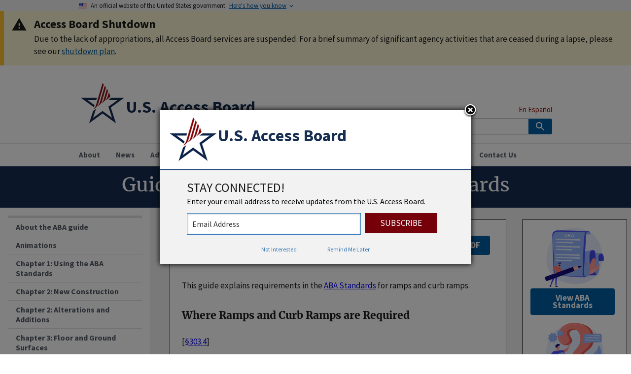

--- FILE ---
content_type: text/html; charset=utf-8
request_url: https://www.access-board.gov/aba/guides/chapter-4-ramps-and-curb-ramps/
body_size: 14798
content:
<!DOCTYPE html>
<html lang="en">

<head>
  <!-- Basic Page Needs
    ================================================== -->
  <meta charset="utf-8">
  <meta http-equiv="X-UA-Compatible" content="IE=edge">
  
  <!-- Mobile Specific Metas
    ================================================== -->
  <meta name="HandheldFriendly" content="True">
  <meta name="MobileOptimized" content="320">
  <meta name="viewport" content="width=device-width, initial-scale=1.0">
  <!-- Title and meta description
    ================================================== -->
  <title>
    
      Chapter 4: Ramps and Curb Ramps
    
  </title>
  <meta property="og:title" content="U.S. Access Board - Chapter 4: Ramps and Curb Ramps">
  <meta name="description" content="The U.S. Access Board is a federal agency that promotes equality for people with disabilities through leadership in accessible design and the development of accessibility guidelines and standards for the built environment, transportation, communication, medical diagnostic equipment, and information technology.">
  <meta property="og:description" content="The U.S. Access Board is a federal agency that promotes equality for people with disabilities through leadership in accessible design and the development of accessibility guidelines and standards for the built environment, transportation, communication, medical diagnostic equipment, and information technology.">
  <meta name="twitter:card" content="summary" />
  <meta name="twitter:site" content="@AccessBoard" />
  <meta name="twitter:title" content="U.S. Access Board" />
  <meta name="twitter:description" content="The U.S. Access Board is a federal agency that promotes equality for people with disabilities through leadership in accessible design and the development of accessibility guidelines and standards for the built environment, transportation, communication, medical diagnostic equipment, and information technology." />
  <meta property="og:type" content="article">
  <link rel="canonical" href="https://www.access-board.gov/aba/guides/chapter-4-ramps-and-curb-ramps/" />
  <meta property="og:url" content="https://www.access-board.gov/aba/guides/chapter-4-ramps-and-curb-ramps/" />

  <!-- Favicons
    ================================================== -->
  <!-- 128x128 -->
  <link rel="shortcut icon" type="image/ico" href="/images/favicon.ico">
  <link rel="icon" type="image/png" href="/images/favicon.ico">
  <!-- 192x192, as recommended for Android
    http://updates.html5rocks.com/2014/11/Support-for-theme-color-in-Chrome-39-for-Android
    -->
  <link rel="icon" type="image/png" sizes="192x192" href="/images/favicon.ico">
  <!-- 57x57 (precomposed) for iPhone 3GS, pre-2011 iPod Touch and older Android devices -->
  <link rel="apple-touch-icon-precomposed" href="/images/favicon.ico">
  <!-- 72x72 (precomposed) for 1st generation iPad, iPad 2 and iPad mini -->
  <link rel="apple-touch-icon-precomposed" sizes="72x72" href="/images/favicon.ico">
  <!-- 114x114 (precomposed) for iPhone 4, 4S, 5 and post-2011 iPod Touch -->
  <link rel="apple-touch-icon-precomposed" sizes="114x114" href="/images/favicon.ico">
  <!-- 144x144 (precomposed) for iPad 3rd and 4th generation -->
  <link rel="apple-touch-icon-precomposed" sizes="144x144" href="/images/favicon.ico">

  <!-- CSS
    ================================================== -->
  <link type="text/css" href="/assets/css/styles.css" rel="stylesheet" />
  <link type="text/css" href="/assets/css/components/toast-rsd.css" rel="stylesheet" />
  <link type="text/css" href="/assets/fontawesome-free/css/all.min.css" rel="stylesheet" />
  <link type="text/css" href="/assets/video-js/video-js.min.css" rel="stylesheet" />
  <link type="text/css" href="/assets/swiper/swiper-bundle.min.css" rel="stylesheet" />
  <link type="text/css" href="/assets/css/components/swiper-rsd.css" rel="stylesheet" />
  <link type="text/css" href="/assets/jquery-toast-plugin/jquery.toast.min.css" rel="stylesheet" />


</head>
<body>
<div class="page-landing-page layout-demo noprint"><a class="usa-skipnav" href="#content">Skip to main content</a><a class="usa-skipnav" href="#toc">Skip to Table of Contents</a>
  <div class="usa-banner">
    <div class="usa-accordion">
      <header class="usa-banner__header">
        <div class="usa-banner__inner">
          <div class="grid-col-auto"><img src="/assets/uswds/img/us_flag_small.png" class="usa-banner__header-flag" alt="U.S. flag" /></div>
          <div class="grid-col-fill tablet:grid-col-auto">
            <p class="usa-banner__header-text">An official website of the United States government</p>
            <p class="usa-banner__header-action" aria-hidden="true">Here’s how you know</p>
          </div>
          <button class="usa-accordion__button usa-banner__button" aria-expanded="false" aria-controls="gov-banner"><span class="usa-banner__button-text">Here's how you know</span></button>
        </div>
      </header>
      <div class="usa-banner__content usa-accordion__content" id="gov-banner" hidden>
        <div class="grid-row grid-gap-lg">
          <div class="usa-banner__guidance tablet:grid-col-6"><img src="/assets/uswds/img/icon-dot-gov.svg" class="usa-banner__icon usa-media-block__img" alt="Dot gov" />
            <div class="usa-media-block__body">
              <p><strong>The .gov means it’s official.</strong><br>
                Federal government websites often end in .gov or .mil. Before sharing sensitive information, make sure
                you’re on a federal government site.</p>
            </div>
          </div>
          <div class="usa-banner__guidance tablet:grid-col-6"><img src="/assets/uswds/img/icon-https.svg" class="usa-banner__icon usa-media-block__img" alt="Https" />
            <div class="usa-media-block__body">
              <p><strong>The site is secure.</strong><br>
                The <strong>https://</strong> ensures that you are connecting to the official website and that any
                information you provide is encrypted and transmitted securely.</p>
            </div>
          </div>
        </div>
      </div>
    </div>
  </div>
</div><section aria-label="Site alert,,">
  <div class="usa-alert usa-alert--warning">
    <div class="usa-alert__body">
      <h3 class="usa-alert__heading">Access Board Shutdown</h3>
      <p class="usa-alert__text">Due to the lack of appropriations, all Access Board services are suspended. For a brief summary of significant agency activities that are ceased during a lapse, please see our <a href="/about/policy/shutdown.html">shutdown plan</a>.</p>
    </div>
  </div>
</section>

<header class="usa-header usa-header--extended" role="banner">
  <div class="usa-navbar"><div class="usa-logo site-logo" id="logo">
  <a class="style-inherit" href="/" title="Home" aria-label="U.S. Access Board home">
   <div class="display-flex flex-align-center">
      <div class="star-logo-box">
        <img src="/images/usab-logo.svg" class="star-logo" alt="USAB star logo">
      </div>
      <div>
        <span aria-hidden="true" class="site-title-short text-bold">USAB</span>
        <span class="site-title">U.S. Access Board</span> 
        <span class="site-subtitle"><br></span>
      </div>
    </div>
  </a>
</div>
<button class="usa-menu-btn">Menu</button>
  </div>
  <nav id="nav1" role="navigation" class="usa-nav">
    <div class="usa-nav__inner">
      <button class="usa-nav__close">
        <img src="/assets/uswds/img/close.svg" alt="close" />
      </button>
      <ul class="usa-nav__primary usa-accordion" role="menu">
        
        
          
          
          
          <li role="none" class="usa-nav__primary-item">
            <a onfocus="expandedFalse()" role="menuitem" id="primary-nav-1" class="usa-nav__link"
              href="/about/"><span>About</span></a>
          </li>
        
        
        
          
          
          
          <li role="none" class="usa-nav__primary-item">
            <a onfocus="expandedFalse()" role="menuitem" id="primary-nav-2" class="usa-nav__link"
              href="/news/"><span>News</span></a>
          </li>
        
        
        
        
        
        
        <li role="none" class="usa-nav__primary-item">
          <button role="menuitem" id="primary-nav-3" class="usa-accordion__button usa-nav__link" aria-expanded="false" aria-haspopup="true"
            aria-controls="sub-nav-3"><span>Advancing Access</span></button>
          <ul role="menu" hidden id="sub-nav-3" class="usa-nav__submenu bg-primary">
            
            
            <li class="usa-nav__submenu-item">
              <a role="menuitem" id="3-subnav-item-1" href="/ri/">Rulemaking &amp; Initiatives</a>
            </li>
            
            
            <li class="usa-nav__submenu-item">
              <a role="menuitem" id="3-subnav-item-2" href="/outreach/">Outreach</a>
            </li>
            
            
            <li class="usa-nav__submenu-item">
              <a role="menuitem" id="3-subnav-item-3" href="/research/">Research</a>
            </li>
            
          </ul>
        </li>
        
        
        
        
        
        
        <li role="none" class="usa-nav__primary-item">
          <button role="menuitem" id="primary-nav-4" class="usa-accordion__button usa-nav__link" aria-expanded="false" aria-haspopup="true"
            aria-controls="sub-nav-4"><span>Guidelines &amp; Standards</span></button>
          <ul role="menu" hidden id="sub-nav-4" class="usa-nav__submenu bg-primary">
            
            
            <li class="usa-nav__submenu-item">
              <a role="menuitem" id="4-subnav-item-1" href="/ict/">ICT (§508 and §255)</a>
            </li>
            
            
            <li class="usa-nav__submenu-item">
              <a role="menuitem" id="4-subnav-item-2" href="/ada/">Buildings and Sites (ADA)</a>
            </li>
            
            
            <li class="usa-nav__submenu-item">
              <a role="menuitem" id="4-subnav-item-3" href="/aba/">Buildings and Sites (ABA)</a>
            </li>
            
            
            <li class="usa-nav__submenu-item">
              <a role="menuitem" id="4-subnav-item-4" href="/ada/vehicles/">Transportation Vehicles</a>
            </li>
            
            
            <li class="usa-nav__submenu-item">
              <a role="menuitem" id="4-subnav-item-5" href="/prowag/">Public Right-of-Way</a>
            </li>
            
            
            <li class="usa-nav__submenu-item">
              <a role="menuitem" id="4-subnav-item-6" href="/pvag/">Passenger Vessels</a>
            </li>
            
            
            <li class="usa-nav__submenu-item">
              <a role="menuitem" id="4-subnav-item-7" href="/mde/">Medical Diagnostic Equipment</a>
            </li>
            
            
            <li class="usa-nav__submenu-item">
              <a role="menuitem" id="4-subnav-item-8" href="/rx.html">Prescription Drug Labels</a>
            </li>
            
          </ul>
        </li>
        
        
        
        
        
        
        <li role="none" class="usa-nav__primary-item">
          <button role="menuitem" id="primary-nav-5" class="usa-accordion__button usa-nav__link" aria-expanded="false" aria-haspopup="true"
            aria-controls="sub-nav-5"><span>Services</span></button>
          <ul role="menu" hidden id="sub-nav-5" class="usa-nav__submenu bg-primary">
            
            
            <li class="usa-nav__submenu-item">
              <a role="menuitem" id="5-subnav-item-1" href="/ta/">Technical Assistance</a>
            </li>
            
            
            <li class="usa-nav__submenu-item">
              <a role="menuitem" id="5-subnav-item-2" href="/webinars/">Training &amp; Webinars</a>
            </li>
            
            
            <li class="usa-nav__submenu-item">
              <a role="menuitem" id="5-subnav-item-3" href="/guidance.html">Guidance Documents</a>
            </li>
            
            
            <li class="usa-nav__submenu-item">
              <a role="menuitem" id="5-subnav-item-4" href="/tad/">Technical Assistance Documents</a>
            </li>
            
          </ul>
        </li>
        
        
        
          
          
          
          <li role="none" class="usa-nav__primary-item">
            <a onfocus="expandedFalse()" role="menuitem" id="primary-nav-6" class="usa-nav__link"
              href="/enforcement/"><span>File an ABA Complaint</span></a>
          </li>
        
        
        
          
          
          
          <li role="none" class="usa-nav__primary-item">
            <a onfocus="expandedFalse()" role="menuitem" id="primary-nav-7" class="usa-nav__link"
              href="/contact/"><span>Contact Us</span></a>
          </li>
        
        
      </ul>
      <div class="usa-nav__secondary">
        <ul class="usa-nav__secondary-links">
          
          <li class="usa-nav__secondary-item">
            <a href="/es/">En Español</a>
          </li>
          
        </ul>


  
    <form id="search_form" class="usa-search usa-search--small" action="/search/" accept-charset="UTF-8" method="get">
  
    
  
    <input name="utf8" type="hidden" value="&#x2713;" />
    <input name="affiliate" type="hidden" value="usab" />
  
    <div role="search">
      <label class="usa-sr-only" for="extended-search-field-small">Search</label>
      <input class="usa-input usagov-search-autocomplete" id="extended-search-field-small" type="search" name="query" autocomplete="off">
      <button class="usa-button" type="submit">    
        <img src="/img/usa-icons-bg/search--white.svg" class="usa-search__submit-icon" alt="Search">
      </button>
    </div>
  </form>

</div>
    </div>
  </nav>
</header>




  <main class="usa-layout-docs bg-base-lightest">

  <div id="section-title" class="bg-primary-darker usa-content font-serif-md padding-y-2">
  <div class="grid-container text-center maxw-desktop">
    <h1 class="text-normal text-white margin-0">
      
        Guide to the ABA Accessibility Standards
      
    </h1>
    
    <h3 class="text-italic text-white margin-0 margin-top-1"></h3>
    
  </div>
</div>
  <div class="maxw-full">
    <div class="grid-row">
      
        


<aside id="toc" class="desktop:grid-col-3 margin-bottom-2 padding-right-2 border-right-width-2">
  <div class="padding-2 bg-white height-viewport overflow-y-scroll sticky">
    <nav role="navigation" class="toc-subnav usa-accordion" aria-multiselectable="true" aria-label="Table of contents subnavigation">
      <ul class="usa-sidenav">
        <li class="usa-sidenav__item">
          <!-- <button class="top-level-accordion usa-accordion__button text-center text-uppercase text-heavy"
            aria-expanded="true"
            aria-controls="subnav-list"
          >
            Table of Contents
          </button> -->
          <ul id="subnav-list" class="usa-accordion__content usa-sidenav__sublist">
            
            <li class="usa-sidenav__item">
              
              <a
                class="subnav-anchor bg-white"
                href="/aba/guides/"
              >
                About the ABA guide
              </a>
              
            </li>
            
            <li class="usa-sidenav__item">
              
              <a
                class="subnav-anchor bg-white"
                href="/aba/guides/animations/"
              >
                Animations
              </a>
              
            </li>
            
            <li class="usa-sidenav__item">
              
              <a
                class="subnav-anchor bg-white"
                href="/aba/guides/chapter-1-using-the-aba-standards/"
              >
                Chapter 1: Using the ABA Standards
              </a>
              
            </li>
            
            <li class="usa-sidenav__item">
              
              <a
                class="subnav-anchor bg-white"
                href="/aba/guides/chapter-2-new-construction/"
              >
                Chapter 2: New Construction
              </a>
              
            </li>
            
            <li class="usa-sidenav__item">
              
              <a
                class="subnav-anchor bg-white"
                href="/aba/guides/chapter-2-alterations-additions-and-leases/"
              >
                Chapter 2: Alterations and Additions
              </a>
              
            </li>
            
            <li class="usa-sidenav__item">
              
              <a
                class="subnav-anchor bg-white"
                href="/aba/guides/chapter-3-floor-and-ground-surfaces/"
              >
                Chapter 3: Floor and Ground Surfaces
              </a>
              
            </li>
            
            <li class="usa-sidenav__item">
              
              <a
                class="subnav-anchor bg-white"
                href="/aba/guides/chapter-3-clear-floor-or-ground-space-and-turning-space/"
              >
                Chapter 3: Clear Floor or Ground Space and Turning Space
              </a>
              
            </li>
            
            <li class="usa-sidenav__item">
              
              <a
                class="subnav-anchor bg-white"
                href="/aba/guides/chapter-3-operable-parts/"
              >
                Chapter 3: Operable Parts
              </a>
              
            </li>
            
            <li class="usa-sidenav__item">
              
              <a
                class="subnav-anchor bg-white"
                href="/aba/guides/chapter-3-protruding-objects/"
              >
                Chapter 3: Protruding Objects
              </a>
              
            </li>
            
            <li class="usa-sidenav__item">
              
              <a
                class="subnav-anchor bg-white"
                href="/aba/guides/chapter-4-accessible-routes/"
              >
                Chapter 4: Accessible Routes
              </a>
              
            </li>
            
            <li class="usa-sidenav__item">
              
              <a
                class="subnav-anchor bg-white"
                href="/aba/guides/chapter-4-entrances-doors-and-gates/"
              >
                Chapter 4: Entrances, Doors, and Gates
              </a>
              
            </li>
            
            <li class="usa-sidenav__item">
              
              <button class="subnav-anchor usa-current usa-accordion__button"
                aria-expanded="true"
                aria-controls="subsections"
              >
                Chapter 4: Ramps and Curb Ramps
              </button>
                <ul id="subsections" class="usa-accordion__content usa-sidenav__sublist" aria-label="Page sections navigation">
                </ul>
              
            </li>
            
            <li class="usa-sidenav__item">
              
              <a
                class="subnav-anchor bg-white"
                href="/aba/guides/chapter-4-elevators-and-platform-lifts/"
              >
                Chapter 4: Elevators and Platform Lifts
              </a>
              
            </li>
            
            <li class="usa-sidenav__item">
              
              <a
                class="subnav-anchor bg-white"
                href="/aba/guides/chapter-4-accessible-means-of-egress/"
              >
                Chapter 4: Accessible Means of Egress
              </a>
              
            </li>
            
            <li class="usa-sidenav__item">
              
              <a
                class="subnav-anchor bg-white"
                href="/aba/guides/chapter-5-parking/"
              >
                Chapter 5: Parking Spaces
              </a>
              
            </li>
            
            <li class="usa-sidenav__item">
              
              <a
                class="subnav-anchor bg-white"
                href="/aba/guides/chapter-5-passenger-loading-zones/"
              >
                Chapter 5: Passenger Loading Zones
              </a>
              
            </li>
            
            <li class="usa-sidenav__item">
              
              <a
                class="subnav-anchor bg-white"
                href="/aba/guides/chapter-5-stairways/"
              >
                Chapter 5: Stairways
              </a>
              
            </li>
            
            <li class="usa-sidenav__item">
              
              <a
                class="subnav-anchor bg-white"
                href="/aba/guides/chapter-6-drinking-fountains/"
              >
                Chapter 6: Drinking Fountains
              </a>
              
            </li>
            
            <li class="usa-sidenav__item">
              
              <a
                class="subnav-anchor bg-white"
                href="/aba/guides/chapter-6-toilet-rooms/"
              >
                Chapter 6: Toilet Rooms
              </a>
              
            </li>
            
            <li class="usa-sidenav__item">
              
              <a
                class="subnav-anchor bg-white"
                href="/aba/guides/chapter-6-bathing-rooms/"
              >
                Chapter 6: Bathing Rooms
              </a>
              
            </li>
            
            <li class="usa-sidenav__item">
              
              <a
                class="subnav-anchor bg-white"
                href="/aba/guides/chapter-6-lavs-sinks/"
              >
                Chapter 6: Lavatories and Sinks
              </a>
              
            </li>
            
            <li class="usa-sidenav__item">
              
              <a
                class="subnav-anchor bg-white"
                href="/aba/guides/chapter-6-washers/"
              >
                Chapter 6: Washing Machines and Clothes Dryers
              </a>
              
            </li>
            
            <li class="usa-sidenav__item">
              
              <a
                class="subnav-anchor bg-white"
                href="/aba/guides/chapter-6-saunas/"
              >
                Chapter 6: Saunas and Steam Rooms
              </a>
              
            </li>
            
            <li class="usa-sidenav__item">
              
              <a
                class="subnav-anchor bg-white"
                href="/aba/guides/chapter-7-signs/"
              >
                Chapter 7: Signs
              </a>
              
            </li>
            
            <li class="usa-sidenav__item">
              
              <a
                class="subnav-anchor bg-white"
                href="/aba/guides/guidance-on-the-isa/"
              >
                Guidance on the International Symbol of Accessibility
              </a>
              
            </li>
            
            <li class="usa-sidenav__item">
              
              <a
                class="subnav-anchor bg-white"
                href="/aba/guides/chapter-10-amusement-rides/"
              >
                Chapter 10: Amusement Rides
              </a>
              
            </li>
            
            <li class="usa-sidenav__item">
              
              <a
                class="subnav-anchor bg-white"
                href="/aba/guides/chapter-10-boating-facilities/"
              >
                Chapter 10: Recreational Boating Facilities
              </a>
              
            </li>
            
            <li class="usa-sidenav__item">
              
              <a
                class="subnav-anchor bg-white"
                href="/aba/guides/chapter-10-fishing-piers-and-platforms/"
              >
                Chapter 10: Fishing Piers and Platforms
              </a>
              
            </li>
            
            <li class="usa-sidenav__item">
              
              <a
                class="subnav-anchor bg-white"
                href="/aba/guides/chapter-10-golf-courses/"
              >
                Chapter 10: Golf Courses
              </a>
              
            </li>
            
            <li class="usa-sidenav__item">
              
              <a
                class="subnav-anchor bg-white"
                href="/aba/guides/chapter-10-miniature-golf/"
              >
                Chapter 10: Miniature Golf Facilities
              </a>
              
            </li>
            
            <li class="usa-sidenav__item">
              
              <a
                class="subnav-anchor bg-white"
                href="/aba/guides/chapter-10-play-areas/"
              >
                Chapter 10: Play Areas
              </a>
              
            </li>
            
            <li class="usa-sidenav__item">
              
              <a
                class="subnav-anchor bg-white"
                href="/aba/guides/chapter-10-play-surfaces/"
              >
                Chapter 10: Play Surfaces
              </a>
              
            </li>
            
            <li class="usa-sidenav__item">
              
              <a
                class="subnav-anchor bg-white"
                href="/aba/guides/chapter-10-swimming-pools-wading-pools-and-spas/"
              >
                Chapter 10: Swimming Pools, Wading Pools, and Spas
              </a>
              
            </li>
            
            <li class="usa-sidenav__item">
              
              <a
                class="subnav-anchor bg-white"
                href="/aba/guides/chapter-10-sports-facilities/"
              >
                Chapter 10: Sports Facilities
              </a>
              
            </li>
            
            <li class="usa-sidenav__item">
              
              <a
                class="subnav-anchor bg-white"
                href="/aba/guides/chapter-10-outdoor/"
              >
                Chapter 10: Outdoor Developed Areas
              </a>
              
            </li>
            
          </ul>
        </li>
      </ul>
    </nav>
  </div>
</aside>


      
      <div class="desktop:grid-col padding-0">
        <div id="content" class="usa-prose margin-3 padding-3 bg-white border anchored">
        
          <div class="pdf-button-container">
            <a class="usa-button pdf-button float-right" title="PDF version of Chapter 4 Ramps and Curb Ramps Guide" href="/files/aba/guides/ramps-ABA.pdf" target="_blank" rel="noreferrer">PDF</a>
          </div>
        
        <div id="toc-source-content">
          <p>This guide explains requirements in the <a href="/aba/">ABA Standards</a> for ramps and curb ramps.</p>

<h3 id="where-ramps-and-curb-ramps-are-required">Where Ramps and Curb Ramps are Required</h3>

<p>[<a href="/aba/#aba-303_4">§303.4</a>]</p>

<p>Ramps and curb ramps are required along accessible routes to span changes in level greater than ½”.  Elevators and, under certain specified conditions, platform lifts, can be used as an alternative.  Portions of accessible routes with running slopes steeper than 5% also must be treated as ramps.</p>

<h4 id="ramp-requirements">Ramp Requirements</h4>
<p>[<a href="/aba/#aba-405">§405</a>]</p>

<p><img src="/images/ada-aba/guides/chapter4/4rcr2.jpg" alt="Ramp with landings.  Notes:  Clear Width (§405.5) 36” min. (between leading edge of handrails) Handrails (§405.8) on both sides if rise greater than 6”, Running Slope (§405.2) 1:12 max Cross Slope (§405.3), 1:48 max, Rise (§405.6) 30” max per run, Cross Slope (§405.3)    1:48 max, Surfaces (§405.4) firm, stable, and slip-resistant (run and landing surfaces),  Edge Protection (§405.9) along ramp run and landings, Level Landings (§405.7)   at top and bottom, Alterations (§405.2), Permitted running slopes where space is limited: 1:10 max (6” max rise) or 1:8 max (3” max rise), Wet Conditions (§405.10), Landings must be designed to prevent the accumulation of water." class="img-large" /></p>

<h3 id="slope-and-cross-slope">Slope and Cross Slope</h3>

<p>[<a href="/aba/#aba-405_2">§405.2</a> and <a href="/aba/#aba-405_3">§405.3</a>]</p>

<p><img src="/images/ada-aba/guides/chapter4/4rcr3.jpg" alt="Slope shown to equal to ratio of rise to length" class="img-right img-medium" /></p>

<p>Slope represents the proportion of vertical rise to horizontal length and is specified in the Standards as a ratio (e.g., 1:12).  It also can be expressed as a percentage, pitch, or in degrees.  The running slope is to be uniform along a run, although slight variations may occur with certain materials such as concrete.  No other changes in level other than the running slope (1:12 max.) and cross slope (1:48 max.) are permitted.  Variations in slope, such as grade breaks within runs, can disrupt wheelchair travel.</p>

<aside class="border padding-1 clear">
    <img src="/images/ada-aba/guides/compass.jpg" alt="design compass" class="float-left margin-1" />
    <p>
        <em>Recommendation:</em>&nbsp; Providing the least possible slope below the 1:12 (8.33%) maximum offers better usability for a wider range of users.  Specifying a running slope of 7.5% maximum and a cross slope of 1.5% maximum for exterior ramps will accommodate most irregularities or variances due to construction methods or materials according to a study sponsored by the Board (\“Dimensional Tolerances in Construction and for Surface Accessibility\” by David Kent Ballast.)
    </p>
</aside>

<h3 id="clear-width">Clear Width</h3>

<p>[<a href="/aba/#aba-405_5">§405.5</a>]</p>

<p>Ramp runs must have a clear width of 36” minimum (measured between handrails where provided).  The width of ramps that are part of a means of egress may further be determined by applicable life safety codes and requirements for minimum exit widths greater than 36”.</p>

<p><img src="/images/ada-aba/guides/chapter4/4rcr4.jpg" alt="36” min. clear width measured between leading edge of ramp handrails" class="img-medium img-center" /></p>

<div>
  <h4 id="employee-work-areas">Employee Work Areas</h4>

  <p>In employee work areas, ramps on common use circulation paths are permitted exceptions pertaining to the clear width and to handrails:</p>

  <ul>
    <li>the clear width can be reduced below 36” by work area equipment where it is essential to the work being performed (§405.5); and</li>
    <li>handrails can be installed after construction, as needed (ramps must be sized so that the minimum clear width is maintained) (§405.8).</li>
  </ul>

  <h3 id="rise">Rise</h3>

  <p>[<a href="/aba/#aba-405_6">§405.6</a>]</p>

  <p>The height of runs is limited (30” max.), but there is no limit on the number of runs a ramp may have. Long ramps with many runs can be strenuous for people using manual wheelchairs.  While intermediate landings offer resting points, they do not reduce the amount of effort that must be exerted to negotiate multiple runs.</p>

  <h3 id="landings">Landings</h3>

  <p>[<a href="/aba/#aba-405_7">§405.7</a>]</p>

  <p>Level landings are required at the top and bottom of each run.  Changes in level greater than 1:48 are not permitted at landings. Landings must be designed to prevent the accumulation of water.</p>

  <p><img src="/images/ada-aba/guides/chapter4/4rcr5.jpg" alt="Ramp with landings at top and bottom that are 60” long min. and at least as wide as ramp run.  Notes:  Grade breaks (i.e., where the change in slope occurs) must be perpendicular to the direction of ramp runs to prevent cross-slope issues and uneven surfaces.  No change in level is permitted within landings other than slopes 1:48 max." class="img-large" /></p>

  <p>Intermediate landings between runs must be at least 60” wide clear and 60” long clear where ramps change direction (any change from linear).  Handrails, edge protection, vertical posts and other elements cannot obstruct or overlap the minimum 60” by 60” clearance.  The 12” minimum handrail extensions required at the top and bottom of ramp runs must be in the same direction of the run, but they can turn or wrap where handrails are continuous at the inside turn of dogleg or switchback ramps.<img src="/images/ada-aba/guides/chapter4/4rcr6.jpg" alt="Ramp that changes direction with intermediate landing 60” min. by 60” min." class="img-large" /></p>

  <h4 id="intermediate-landings-where-ramps-change-direction">Intermediate Landings Where Ramps Change Direction</h4>

  <p><img src="/images/ada-aba/guides/chapter4/4rcr7.jpg" alt="Intermediate landing 60” min. by 60” min. at ramp that changes direction.  Notes:   Handrails Extensions must be linear, but can turn or wrap where handrails are continuous at the inside turn of dogleg or switchback ramps.  Configuration Recommendation: Align runs less than 60” wide to the outer edge of landings for easier wheelchair maneuvering between runs." class="img-large" /></p>

  <h3 id="doorways-at-landings">Doorways at Landings</h3>

  <p>[<a href="/aba/#aba-405_7_5">§405.7.5</a>]</p>

  <p>Required door maneuvering clearances can overlap ramp landings (it is advisable to locate the swing of doors outside ramp landings for greater safety).</p>

  <h4 id="doorways-at-ramp-landings">Doorways at Ramp Landings</h4>

  <p><img src="/images/ada-aba/guides/chapter4/4rcr8.jpg" alt="Doorway at ramp landing.  Notes: Ramp landing can overlap door maneuvering clearance.  Recommendation:  Locate door swing outside ramp landing." class="img-large" /></p>

  <h3 id="handrails">Handrails</h3>

  <p>[<a href="/aba/#aba-405_8">§405.8</a>, <a href="/aba/#aba-505">§505</a>]</p>

  <p>Handrails are required on both sides of ramps with a rise greater than 6”.  The Standards do not require lower handrails serving children except at ramps serving play areas, but include a recommended height (28” max.) and separation (9” min.) from the required handrail to minimize entrapment hazards.</p>

  <h4 id="handrail-height-and-clearance">Handrail Height and Clearance</h4>

  <p><img src="/images/ada-aba/guides/chapter4/4rcr9.jpg" alt="Ramp handrail height 34” – 38” consistent height along run (20” – 28” at ramps within play areas.  Recommended where lower handrail for children is provided:  28” max. height recommended; 9” min. separation between high and low handrail recommended" class="img-large" /></p>

  <h4 id="handrail-continuity-and-extensions">Handrail Continuity and Extensions</h4>

  <p><img src="/images/ada-aba/guides/chapter4/4rcr10.jpg" alt="Ramp handrail with extensions.  Notes: Extensions 12&Prime; long minimum in the same direction of travel are required at the top and bottom of runs (except for inside rail of switchback ramps) to provide support before entering or exiting ramps.  Bottom gripping surface can be obstructed up to 20% of the length.  Handrails must be continuous the full length of run and tops and sides of gripping surface cannot be obstructed.  Extensions must return to guard, wall, or floor.  The 12&prime; minimum is measured to the start of the return radius.  Extensions with a leading edge 27&Prime; high maximum can extend any amount from posts.  Those with a leading edge higher than 27&Prime; are limited to a 12&prime; protrusion from posts (§307.3).  The sloping portion of handrails are not required to comply with requirements for protruding objects." class="img-large" /></p>

  <p>Surface requirements and clearances facilitate a power grip along the length of handrails. Handrails can have circular or non-circular cross-sections, but must have rounded edges. The gripping surface and adjacent surfaces must be free of abrasive or sharp elements.</p>

  <h4 id="circular-cross-section-and-clearance-5055-5057">Circular Cross Section and Clearance (§505.5, §505.7)</h4>

  <p><img src="/images/ada-aba/guides/chapter4/4ar29.jpg" alt="Handrail circular cross section 1/1/4” to 2” in diameter with a 1 ½” clearance behind and below.  Note:  Specifications for handrails also address the diameter of circular cross sections and required knuckle clearance." class="img-large" /></p>

  <h4 id="non-circular-cross-section-and-clearance-5055-5057">Non-Circular Cross Section and Clearance (§505.5, §505.7)</h4>

  <p><img src="/images/ada-aba/guides/chapter4/4ar30.jpg" alt="Handrail non-circular cross section (square with rounded corners) with 2 ¼” max. dimension, rounded edges, 4” to 6 ¼” perimeter dimension, 1 ½” clearance behind, and clearance below that is 1 ½” (less 1/8” for each ½” additional perimeter dimension.  Note:  Non-circular cross sections must have rounded edges and meet perimeter and cross-section dimensions.  Other profiles meeting these criteria are permitted." />  </p>

  <h4 id="aisle-ramps-in-assembly-areas">Aisle Ramps in Assembly Areas</h4>

  <div class="clearfix">
    <p><img src="/images/ada-aba/guides/chapter4/4rcr11.jpg" alt="Assembly area icon" class="float-right thumbnail" /></p>

    <p>In assembly areas, aisle ramps required to be accessible are exempt from some handrail requirements.  Aisle ramps (or portions of them) adjacent to seating that are not part of a required accessible route to accessible seating or to other accessible elements do not have to comply with any ramp or handrail requirements.</p>
  </div>

  <div class="grid-row grid-gap margin-bottom-2">
    <div class="grid-col-fill">
        <span class="text-left text-italic">Aisle ramps that are part of a required accessible route can have handrails on at least one side or within the aisle width instead of on both sides as required for other types of ramps. (§505.2)</span>
        <span class="text-left"></span>
    </div>  
    <div class="grid-col-2" style="width: 50%;">
        <img src="/images/ada-aba/guides/chapter4/4rcr12.jpg" alt="Aisle ramp with wall-mounted handrail on one side" class="img-full" />
  </div>
</div>

  <div class="grid-row grid-gap margin-bottom-2">
    <div class="grid-col-fill">
        <span class="text-left text-italic"><p>Handrails on assembly area ramps can be discontinuous and lack extensions to allow access to seating and to permit crossovers within aisles. (§505.3, §505.10)</p><p>Other handrails specifications, including those for height, clearance, gripping surface, and cross section, apply.</p></span>
        <span class="text-left"></span>
    </div>  
    <div class="grid-col-2" style="width: 50%;">
        <img src="/images/ada-aba/guides/chapter4/4rcr13.jpg" alt="Aisle ramp with seating on both sides and center handrail that is discontinuous" class="img-full" />
  </div>
</div>

  <h3 id="edge-protection">Edge Protection</h3>

  <p>[<a href="/aba/#aba-405_9">§405.9</a>]</p>

  <p>Edge protection along ramp runs and landings keep wheelchair casters and crutch tips on the surface and can be provided by curbs, barriers, or extended surfaces.</p>

  <h4 id="edge-protection-alternatives">Edge Protection Alternatives</h4>

  <div class="grid-container">
  <div class="grid-row">
    <div class="tablet:grid-col">
      <img class="img-full" src="/images/ada-aba/guides/chapter4/4rcr14.jpg" alt="4 inch min. high curb" />
      <span class="grid-line text-italic">Curbs if used must be at least 4” high.</span>
    </div>
    <div class="tablet:grid-col">
      <img class="img-full" src="/images/ada-aba/guides/chapter4/4rcr15.jpg" alt="Rail that is less than 4 inches above ramp surface" />
      <span class="grid-line text-italic">Rails or other barriers must prevent passage of a 4” diameter sphere.</span>
    </div>
  </div>
</div>
  <div class="grid-container">
  <div class="grid-row">
    <div class="tablet:grid-col">
      <img class="img-full" src="/images/ada-aba/guides/chapter4/4rcr16.jpg" alt="Spaces between vertical pickets less than 4 inches" />
      <span class="grid-line text-italic">Vertical pickets used for edge protection must prevent passage of a 4” diameter sphere.</span>
    </div>
    <div class="tablet:grid-col">
      <img class="img-full" src="/images/ada-aba/guides/chapter4/4rcr17.jpg" alt="Extended platform 12” min beyond inside face of handrails" />
      <span class="grid-line text-italic">Run and landing surfaces that extend at least 12” beyond the inside face of handrails will provide adequate edge protection by preventing wheelchair casters and crutch tips from slipping off the edge.</span>
    </div>
  </div>
</div>

  <p>Edge protection is not required at:</p>

  <ul>
    <li>ramps no higher than 6” that have side flares</li>
    <li>ramp landings serving an adjoining run or stairway</li>
    <li>sides of ramp landings with vertical drop-offs not exceeding ½” within 10” of the minimum landing area</li>
  </ul>

  <h3 id="wet-conditions">Wet Conditions</h3>

  <p>[<a href="/aba/#aba-405_10">§405.10</a>]</p>

  <p>Landings subject to wet conditions must be designed to prevent the accumulation of water.  Landings are permitted slopes not steeper than 1:48 to allow for drainage.</p>

  <h3 id="curb-ramps">Curb Ramps</h3>

  <p>[<a href="/aba/#aba-406">§406</a>]</p>

  <p>Requirements for curb ramps apply to ramps that cut through curbs or are built up to them.  New guidelines the Board is developing for public rights-of-way will further address curb ramps located along public streets and sidewalks, but they are not discussed in this guide.</p>

  <p><img src="/images/ada-aba/guides/chapter4/4rcr18.jpg" alt="Curb ramp.  Notes:  Top Landing (§406.4) facilitates maneuvering to and from ramp without travel across side flares, Grade Breaks At top and bottom must be perpendicular to the direction of ramp runs to prevent cross-slope issues and uneven surfaces, Side Flares (where provided) (§406.3), 1:10 max slope, Running Slope (§406.1) 1:12 max, Cross Slope (§406.1) 1:48 max, Location (§406.5) Cannot project into vehicular traffic lanes, parking spaces, or access aisles.  Wet Conditions (§406.1), Curb ramps must be designed to prevent accumulation of water. Alterations (§406.1) Permitted running slopes where space is limited: 1:10 max (6” max rise) or 1:8 max (3” max rise). " class="img-large" /></p>

  <h4 id="transition-to-street">Transition to Street</h4>
  <p>[<a href="/aba/#aba-406_2">§406.2</a>]</p>

  <p><img src="/images/ada-aba/guides/chapter4/4rcr19.jpg" alt="Curb ramp profile.  Notes:   Smooth Transition at grade break (no lips or other changes in level), Ramp Running Slope 1:12 max, Counter Slope 1:20 max" class="img-large" /></p>

  <h4 id="top-landing">Top Landing</h4>

  <p>[<a href="/aba/#aba-406_4">§406.4</a>]</p>

  <p>The required landing at the top of curb ramps allows an accessible route to connect to the ramp opening.  Side flares, where provided, are intended primarily to prevent tripping hazards, not to accommodate wheelchair maneuvering at ramps (except in alterations where sufficient landing space is unavailable).  Side flare slopes cannot exceed 1:10 max. (or 1:12 max. in alterations where a top landing is unavailable).</p>

  <h4 id="alterations-ramp-without-top-landing">Alterations: Ramp without Top Landing</h4>

  <p><img src="/images/ada-aba/guides/chapter4/4rcr20.jpg" alt="Curb ramp top landing 36” long min and at least as wide as ramp; side flare slop 1:10 max." class="img-large" /></p>

  <p>In alterations where sufficient landing space is not available, side flares must be provided and cannot slope more than 1:12 to facilitate wheelchair maneuvering.  Parallel curb ramps (page 12) provide an alternative in such conditions.</p>

  <p><img src="/images/ada-aba/guides/chapter4/4rcr21.jpg" alt="Curb ramp with landing less than 36” long with side flares that slope 1:12 max." class="img-large" /></p>

  <h4 id="top-landing-slope">Top Landing Slope</h4>

  <p>The maximum slope of the top landing is determined by the configuration of connecting accessible routes.</p>

  <div class="grid-container">
  <div class="grid-row">
    <div class="tablet:grid-col">
      <img class="img-full" src="/images/ada-aba/guides/chapter4/4rcr22.jpg" alt="Curb ramp top landing with 1:48 max. slope due to cross slope limit
of perpendicular accessible route" />
      <span class="grid-line text-italic text-bold">Perpendicular Accessible Route</span>
      <span class="grid-line text-italic">The cross slope of perpendicular connecting routes limit the slope of the ramp top landing to 1:48 (measured parallel to the running slope).</span>
    </div>
    <div class="tablet:grid-col">
      <img class="img-full" src="/images/ada-aba/guides/chapter4/4rcr23.jpg" alt="Curb ramp with 1:20 max running slope consistent with slope of
parallel accessible route" />
      <span class="grid-line text-italic text-bold">Parallel Accessible Route</span>
      <span class="grid-line text-italic">If the only connecting accessible route runs parallel to the ramp run, the top landing can slope 1:20 max.</span>
    </div>
  </div>
</div>

  <h4 id="sides-of-curb-ramps">Sides of Curb Ramps</h4>

  <p>[<a href="/aba/#aba-406_3">§406.3</a>]</p>

  <p>Curb ramps can have returned sides, but a top landing is required under all conditions to allow maneuvering to and from the run.  </p>

  <p><img src="/images/ada-aba/guides/chapter4/4rcr24.jpg" alt="Curb ramp with returned sides with planter on one side and grass strip o the other and a top landing at least 36” long" class="img-large" /></p>

  <aside class="border padding-1 clear">
    <img src="/images/ada-aba/guides/compass.jpg" alt="design compass" class="float-left margin-1" />
    <p>
        <em>Recommendation:</em>&nbsp; To prevent tripping hazards, curb ramps with returned sides should be used only where foot traffic across ramps is prevented or discouraged.
    </p>
</aside>

  <h4 id="built-up-curb-ramps">Built-Up Curb Ramps</h4>

  <p>Built-up curb ramps are permitted, but they cannot project in parking spaces, access aisles, or vehicle traffic lanes.  A top landing at least 36” deep is required at all built-up curb ramps.</p>

  <h5 id="built-up-curb-ramp-with-side-flares">Built-Up Curb Ramp with Side Flares</h5>

  <p><img class="img-full" src="/images/ada-aba/guides/chapter4/4rcr25.jpg" alt="Built-up curb ramp with side flares 1:10 max and top landing" /></p>
  <p class="img-large-caption">Side flares can be provided to prevent tripping hazards. Edge protection is not specified for curb ramps.</p>

  <aside class="border padding-1 clear">
    <img src="/images/ada-aba/guides/compass.jpg" alt="design compass" class="float-left margin-1" />
    <p>
        <em>Recommendation:</em>&nbsp; Provide edge protection along the sides of built-up curb ramps to prevent tipping hazards. Otherwise, consider a wider ramp width (48" min.) so that maneuvering does not occur near drop-offs.
    </p>
</aside>

  <h4 id="parallel-curb-ramps">Parallel Curb Ramps</h4>

  <p>Curb ramps can be oriented parallel to sidewalks.  This design provides an option where limited space precludes a top landing.  A level landing 48” long minimum (60” preferred) accommodates maneuvering between runs and right-angle turns to connecting routes, such as parking access aisles and crossings.</p>

  <p><img src="/images/ada-aba/guides/chapter4/4rcr26a.JPG" alt="Parallel curb ramp with 48&quot; min. (60&quot; preferred) long landing at bottom between opposing ramp rans with a slope 1:12 max." class="img-large" /></p>

  <h4 id="curb-ramps-at-intersections">Curb Ramps at Intersections</h4>

  <p>Curb ramps at marked crossings must be wholly contained within the crosswalk, excluding side flares.  The Standards do not require crossings to be marked or address how they are to be marked, but public street crossings are addressed by the Manual on Uniform Traffic Control Devices (MUTCD) for Streets and Highways.</p>

  <p><img src="/images/ada-aba/guides/chapter4/4rcr27.jpg" alt="Pair of curb ramps at corner with top landings and ramp openings located within marked crossings (excluding side flares)" class="img-large" /></p>

  <p>Curb ramps must be oriented so that the grade break is perpendicular to the curb ramp run to ensure a smooth transition to streets, including at corners with a wide radius.  The curb ramp opening can be aligned with the curb line (left) or more directionally oriented to the crosswalk (right).  </p>

  <p><img src="/images/ada-aba/guides/chapter4/4rcr28.jpg" alt="One figures shows curb ramps at corner with wide radius that are aligned with the curb line and another where the curb ramps or more directionally oriented to the crosswalk. " class="img-large" /></p>

  <h4 id="diagonal-curb-ramps">Diagonal Curb Ramps</h4>

  <p>[<a href="/aba/#aba-406_6">§406.6</a>]</p>

  <div class="clearfix">
    <p><img src="/images/ada-aba/guides/chapter4/4rcr29.jpg" alt="Diagonal curb ramp with a clear space 48” long min. at the bottom that is located within marked crossings and segment of curb 24” min. long beyond flares on both sides within marked crossings.   " class="float-right img-medium" /></p>

    <p>If curb ramps are placed diagonally at an intersection, it is important that clear space 48” long min. is available at the bottom that is outside active vehicle traffic lanes and is located within marked crossings, where provided.  A segment of curb at least 24” long beyond flares must be provided on both sides of curb ramps with side flares within marked crossings.  This curb segment provides an orienting cue at crossings for people with vision impairments.</p>
  </div>

  <aside class="border padding-1 clear">
    <img src="/images/ada-aba/guides/compass.jpg" alt="design compass" class="float-left margin-1" />
    <p>
        <em>Recommendation:</em>&nbsp; Perpendicular curb ramps are preferred over diagonal curb ramps.  Unless the radius is large enough, it can be difficult to locate the clear space at the bottom of diagonal curb ramps that is outside active traffic lanes.  The orientation also can mislead people with vision impairments who use curb slopes as a cue to crossings.
    </p>
</aside>

  <h4 id="raised-crossings">Raised Crossings</h4>

  <div class="clearfix">
    <p><img src="/images/ada-aba/guides/chapter4/4rcr30.jpg" alt="Raised crossing at least 36” wide." class="float-right img-medium" /></p>

    <p>Raised crossings, where provided, eliminate the need for curb ramps while serving to reduce traffic speeds.  Consult local Standards for application requirements, including slope for vehicle traffic, height, and markings.</p>
  </div>

  <h4 id="islands">Islands</h4>

  <p>[<a href="/aba/#aba-406_7">§406.7</a>]</p>

  <p>A 48” min. long separation is necessary between curb ramps so that people using wheelchairs can clear one ramp before negotiating the next.  Level cut-throughs provide an effective alternative, especially at narrow islands that will not accommodate opposing curb ramps with a 48” separation.</p>

  <h5 id="island-with-curb-ramps">Island with Curb Ramps</h5>

  <p><img src="/images/ada-aba/guides/chapter4/4rcr31.jpg" alt="Pedestrian island with 36” min. wide curb ramps on both sides separated by a level segment at least 48” long" class="img-large" /></p>

  <h5 id="island-with-cut-through">Island with Cut-through</h5>

  <p><img src="/images/ada-aba/guides/chapter4/4rcr32.jpg" alt="Cut-through pedestrian island with route at least 36” wide" class="img-large" /></p>

  <h4 id="detectable-warnings">Detectable Warnings</h4>

  <p>[<a href="/aba/#aba-406_8">§406.8</a>, (DOT’s Standards), <a href="/aba/#aba-705">§705</a>]</p>

  <p><img src="/images/ada-aba/guides/chapter4/4rcr33.jpg" alt="Transit icon " class="float-right thumbnail" /></p>

  <p>The ABA Standards do not require detectable warnings on curb ramps.  However, they are required on curb ramps at transit facilities covered by DOT’s ADA Standards (facilities used by state and local governments to provide designated public transportation services, such as rail stations and bus stations).  DOT also requires detectable warnings on curb ramps in projects funded by the Federal Highway Administration.  The Board has published <a href="/prowag/scoping.html#r205-detectable-warning-surfaces">new guidelines for the public rights-of-way</a> that address requirements for detectable warnings at curb ramps and other transitions along public streets and sidewalks where hazards to people with vision impairments are greater.</p>

  <p><img src="/images/ada-aba/guides/chapter4/4rcr34.jpg" alt="Pedestrian icon" class="float-right thumbnail" /></p>

  <p>Where detectable warnings are required (or provided anyway) they must meet specifications for size, spacing, and contrast.  These detailed criteria provide a distinctive texture intended to have a uniform meaning in alerting persons to the approach to vehicular areas (as well as drop-offs along rail station platforms).</p>

  <h4 id="detectable-warnings-on-curb-ramps">Detectable Warnings on Curb Ramps</h4>

  <p><img src="/images/ada-aba/guides/chapter4/4rcr35.jpg" alt="Curb ramp with detectable warnings at the bottom that extend the full width of the run and are 24” min. deep measured from back of curb.  Note:  light-on-dark or dark-on-light contrast with adjacent walking surface (color not specified)." class="img-large" /></p>

  <div class="grid-container">
  <div class="grid-row">
    <div class="tablet:grid-col border">
      <span class="grid-line text-bold">Dome Spacing</span>
      <img class="img-full" src="/images/ada-aba/guides/chapter4/4rcr36.jpg" alt="Dome spacing .65 inch measured between base of domes and 1.6 inches to 2.4 inches measured between dome center" />
    </div>
    <div class="tablet:grid-col border">
      <span class="grid-line text-bold">Dome Size</span>
      <img class="img-full" src="/images/ada-aba/guides/chapter4/4rcr37.jpg" alt="Dome size .9 inch to 1.4 inches base diameter, 0.2 inch height, top 50% &ndash; 65% of the base diameter" />
    </div>
  </div>
</div>

  <h3 id="common-questions">Common Questions</h3>

  <p><img src="/images/ada-aba/guides/ques.jpg" alt="question mark" class="float-right thumbnail" /></p>

  <h4 id="ramps">Ramps</h4>

  <h5 id="is-there-a-limit-on-the-total-length-number-of-runs-a-ramp-may-have">Is there a limit on the total length (number of runs) a ramp may have?</h5>

  <p>No, the Standards limit the rise of each run (30” max.), but not the overall length of ramps comprised of multiple runs. Since the usability of ramps decreases with length, considerably long ramp systems should be avoided where possible. (Ramps in play areas are limited to a 12” max. rise).</p>

  <h5 id="are-curved-or-circular-ramps-allowed">Are curved or circular ramps allowed?</h5>

  <p>Ramps without level landings at changes in direction typically will not meet the Standards due to resulting compound slopes. This includes most circular or curved ramps, unless the radius is large enough so that the cross slope is compliant and compound slopes are avoided. Otherwise, the curvature and slope result in uneven surfaces that makes wheelchair maneuvering difficult because not all wheels rest evenly on the surface.</p>

  <h5 id="can-ramps-be-portable-or-provided-after-construction-as-an-adaptation">Can ramps be portable or provided after construction as an adaptation?</h5>

  <p>All required ramps and curb ramps must be permanent and installed at the time of construction or alteration with few exceptions. Ramps can be provided after construction only to provide access to raised work stations in courtrooms (sufficient space must be provided in design to facilitate installation). Only ramps serving temporary structures can be temporary or portable.</p>

  <h5 id="is-there-a-maximum-distance-between-ramp-handrails">Is there a maximum distance between ramp handrails?</h5>

  <p>No, only a minimum (36″) is required between handrails.  The Standards do not require center or intermediate handrails on wide ramps.</p>

  <h5 id="can-handrails-overlap-ramp-landings">Can handrails overlap ramp landings?</h5>

  <p>Along runs and landings, the minimum clear width must be measured between the leading edge of handrails. This also applies to landings required to be at least 60” by 60” where ramps change directions so that the minimum landing area remains clear.</p>

  <h5 id="can-handrail-extensions-wrap-or-turn">Can handrail extensions wrap or turn?</h5>

  <p>Extensions are not required for continuous handrails along switchback or dogleg ramps or at aisle ramps serving seating in assembly areas. In alterations where the required extension would project hazardously into circulation paths, they can turn, be shorter, or avoided. Otherwise, handrail extensions must be in same direction as the ramp run.</p>

  <h5 id="can-handrails-be-mounted-to-guard-rails">Can handrails be mounted to guard rails?</h5>

  <p>Yes, handrails can be installed on guard rails if all applicable requirements are met.</p>

  <h4 id="curb-ramps-1">Curb Ramps</h4>

  <h5 id="why-is-a-top-landing-required-at-curb-ramps-if-side-flares-are-provided">Why is a top landing required at curb ramps if side flares are provided?</h5>

  <p>A landing at least 36” long at the top of curb ramps provides room to approach or exit ramps and turn without encountering compound slopes of flared sides. Side flares are intended mainly to prevent tripping hazards. They are not designed to accommodate wheelchair maneuvering except in alterations where space constraints preclude a compliant top landing.</p>

  <h5 id="are-side-flares-required-at-curb-ramps">Are side flares required at curb ramps?</h5>

  <p>The ABA Standards do not require that curb ramps have side flares, but limit the slope (1:10 max.) where they are provided. Side flares are advisable where pedestrian traffic may cross runs to prevent tripping hazards. Side flares are essential in alterations when space for a top landing (36” deep min.) is not available; in this instance, side flares (1:12 max. slope) are necessary to accommodate wheelchair maneuvering that will partially occur at flares in the absence of full landing space at the top unless a parallel-type curb ramp is provided.</p>

  <h5 id="are-detectable-warnings-required-on-curb-ramps-or-at-hazardous-vehicular-areas">Are detectable warnings required on curb ramps or at hazardous vehicular areas?</h5>

  <p>The ABA Standards require detectable warnings along open drop-offs of rail station boarding platforms, but they do not require detectable warnings on curb ramps or at hazardous vehicular areas. However, DOT’s ADA Standards, which apply to public transportation facilities such as rail stations and bus stations, do require detectable warnings on curb ramps. In addition, DOT requires detectable warnings on curb ramps in projects funded by the Federal Highway Administration. New guidelines for public rights-of-ways issued by the Board under the ABA and ADA will address detectable warnings on curb ramps and other transitions along public streets and sidewalks</p>

  <h5 id="why-are-detectable-warnings-no-longer-required-for-all-curb-ramps-or-at-hazardous-vehicular-areas">Why are detectable warnings no longer required for all curb ramps or at hazardous vehicular areas?</h5>

  <p>In the last update, the ABA Standards were revised to focus more clearly on facilities located on sites in recognition of separate criteria the Access Board is developing for public rights-of-ways. The public rights-of-way guidelines will address requirements for detectable warnings due to hazards to people with vision impairments along public streets and sidewalks. At facilities located on sites, various measures can help reduce hazards, including reduced traffic speeds, marked crossings with pedestrian right-of-way, and speed-bumps, and other optional traffic calming measures.</p>
</div>

        </div>
        <div class="noprint">
          
            <section role="navigation" aria-label="return to top of page" class="noprint">   
  <div class="margin-x-auto text-center">
    <a class="text-primary text-no-underline" href="#">
      <img src="/assets/uswds/img/angle-arrow-up-primary.svg" class="usa-media-block__img margin-y-3 padding-1 maxh-10 center" aria-hidden="true" />
      <span class="usa-button margin-x-0">Back to Top</span>
    </a>
  </div>
</section>

          
        </div>
      </div>
    </div>
    
      

<div class="desktop:grid-col-2 margin-top-3 margin-x-1">
  <div class="height-viewport sticky">
    <div class="padding-2 bg-white border maxh-viewport">
      <div class="text-center noprint">
        
        <a class="usa-link" href="/aba/">
          <img src="/images/stock/aba.svg" class="maxh-15" alt="" />
        <span class="usa-button">View ABA Standards</span>
        </a>
        
      </div>
      <div class="margin-top-2 text-center">
        <img src="/images/stock/question.svg" class="maxh-15" alt="" />
        <div class="text-center">
          <h4 class="padding-1 bg-secondary-darker text-white">Technical Assistance</h4>
          <span class="font-body-3xs">Contact the Access Board for guidance on these standards</span>
          <br>
          <ul class="usa-list usa-list--unstyled padding-top-1 font-body-3xs">
          <li class="padding-bottom-0">202-272-0080 (voice)</li>
           
          <li class="padding-bottom-0"><a href="mailto:ta@access-board.gov">ta@access-board.gov</a></li>
          </ul>
        </div>
      </div>
      <section role="navigation" aria-label="return to top of page" class="noprint">   
  <div class="margin-x-auto text-center">
    <a class="text-primary text-no-underline" href="#">
      <img src="/assets/uswds/img/angle-arrow-up-primary.svg" class="usa-media-block__img margin-y-3 padding-1 maxh-10 center" aria-hidden="true" />
      <span class="usa-button margin-x-0">Back to Top</span>
    </a>
  </div>
</section>

    </div>
  </div>
  </div>

    
    </div>
  </div>
</main>
<footer class="usa-footer site-footer" role="contentinfo">
  <div class="footer-section-bottom bg-base-lighter">
    <div class="grid-container maxw-desktop">
      <div class="grid-row padding-3">
        <div class="tablet:grid-col text-center">
           <span class="logo-links">
            <a href="/about/policy/accessibility.html">Accessibility</a> &nbsp;
            <a href="/about/par.html">Budget and Performance</a> &nbsp;
            <a href="/about/policy/foia.html" title="Freedom of Information Act">FOIA</a> &nbsp;
            <a href="/about/no-fear-data.html">No FEAR Act Data</a> &nbsp;
            <a href="/about/policy/privacy.html" title="Privacy Policy">Privacy</a> &nbsp;
            <a href="/sitemap.html">Site Map</a> &nbsp;
            <a href="https://osc.gov/agency" title="U.S. Office of Special Counsel">OSC.gov</a> &nbsp;
            <a href="https://usa.gov" title="Have a question about government services?">USA.gov</a> <br />
            <a class="footer-logo media_link" href="/">
              <img src="/images/usab-logo-grey-bg.svg" alt="usab logo" width="50" />
            </a>
          </span>
        </div>
      </div>
    </div>
  </div>
</footer>
<script src="https://content.govdelivery.com/overlay/js/1997.js"></script>
<!-- Digital Analytics Program roll-up, see https://analytics.usa.gov for data -->
<script
  id="_fed_an_ua_tag"
  src="https://dap.digitalgov.gov/Universal-Federated-Analytics-Min.js?agency=U.S. Access Board"
></script>

<!-- imported js modules -->
<script src="/assets/js/uswds.min.js"></script>
<script src="/assets/stickyfilljs/stickyfill.js"></script>

<script src="/assets/js/anchor-rsd.js"></script>
<script src="/assets/video-js/video.min.js"></script>
<script src="/assets/youtube-video-js/Youtube.min.js"></script>

  <script src="/assets/jquery/jquery.min.js"></script>
  <!-- <script src="/assets/js/jquery.dataTables.min.js"></script> -->
  <script src="/assets/js/natural.js"></script>

<script src="/assets/swiper/swiper-bundle.js "></script>
<script src="/assets/jquery-toast-plugin/jquery.toast.min.js"></script>
<script src="/assets/js/toast-rsd.js"></script>
<script src="/assets/js/swiper-rsd.js"></script>
<script src="/assets/js/datatables.js"></script>
<script src="/assets/js/external-links.js"></script>
<script src="/assets/js/anchorify.js"></script>
<script src="/assets/js/app.js"></script>
<script src="/assets/js/menu.js"></script>
<script src="/assets/fontawesome-free/js/all.min.js"></script>
<script src="/assets/dompurify/purify.min.js"></script>
<script src="/assets/js/toc-subnav.js"></script>
<script src="/assets/js/opendetails.js"></script>
</body>
</html>


--- FILE ---
content_type: text/css
request_url: https://www.access-board.gov/assets/css/components/swiper-rsd.css
body_size: 443
content:
.swiper-container {
    width: 100%;
    height: 100%;
    margin-left: auto;
    margin-right: auto;
}

.swiper-slide-custom-homepage {
    text-align: center;
    font-size: 18px;
    background: #fff;
    height: 10rem;
    border-radius: .5rem;
    /* Center slide text vertically */
    display: flex;
    justify-content: center;
    align-items: center;
    /* background image styling */
    background-repeat: no-repeat;
    background-size: cover;
    /* background-attachment: fixed; */
    background-position: center;
  }

  .swiper-slide-custom-single {
    text-align: center;
    font-size: 18px;
    background: #fff;
    /* height: 10rem; */
    border-radius: .5rem;
    /* Center slide text vertically */
    display: flex;
    justify-content: center;
    align-items: center;
    /* background image styling */
    background-repeat: no-repeat;
    background-size: cover;
    /* background-attachment: fixed; */
    background-position: center;
  }

  .swiper-slide-hero-carousel {
    text-align: center;
    font-size: 18px;
    background: #fff; 

    /* Center slide text vertically */
    display: flex;
    justify-content: center;
    align-items: center;
    /* background image styling */
    background-repeat: no-repeat;
    background-size: cover;
    /* background-attachment: fixed; */
    background-position: center;
  }  

.hero-container {
  width: 100%;
  max-width: 1024px;
  margin-top: 4rem;
  margin-bottom: 4rem;
  margin-left: 3rem;
  margin-right: 3rem;
  text-align: left;
  height: 20rem;
}

.swiper-button-prev, .swiper-button-next {
    color: white;
    align-self: stretch;
    height:  100%;
    top: 0;
    margin-top: 0;
    padding: 2rem;
    margin: 0 -1rem;
    background-color: black;
    opacity: 85%;
}

.swiper-button-disabled {
    color: black;
    opacity: 0 !important;
}

.swiper-pagination {
    position: static;
    background-color: black;
    opacity: 70%;
}

.swiper-pagination-bullet {
    background: white;
    opacity: 1;
}

.swiper-pagination-bullet-active {
    background: #73b3e7;
    border-radius: 0;
    opacity: 1;
}

a.swiper-slide {
    text-decoration: none;
}

.label-overlay {
    padding: 1rem;
    text-decoration: none;
    color: white;
    background-color: black;
    opacity: 70%;
 }

.filmstrip {
  height: 1rem;
  background: repeating-linear-gradient(90deg, black, black 70%, white, white 100%);
  background-size: 4rem;
}


--- FILE ---
content_type: application/javascript; charset=utf-8
request_url: https://www.access-board.gov/assets/js/swiper-rsd.js
body_size: 314
content:

var mySwiper = new Swiper('.swiper-homepage', {
  // Optional parameters
  direction: 'horizontal',
  loop: false,
  slidesPerView: 1,
  spaceBetween: 30,
  // Responsive breakpoints
  breakpoints: {
    // when window width is >= 640px
    640: {
      slidesPerView: 3,
      spaceBetween: 30
    },
    // when window width is >=  1024px
    1024: {
      slidesPerView: 5,
      spaceBetween: 30
    }
  },
  keyboard: {
    enabled: true,
  },

  // If we need pagination
  pagination: {
    el: '.swiper-pagination',
  },

  // Navigation arrows
  navigation: {
    nextEl: '.swiper-button-next',
    prevEl: '.swiper-button-prev',
  },

  // And if we need scrollbar
  scrollbar: {
    el: '.swiper-scrollbar',
  },

  a11y: {
    enabled: false
  }
})

var mySwiper = new Swiper('.swiper-single', {
  // Optional parameters
  direction: 'horizontal',
  loop: false,
  slidesPerView: 1,
  spaceBetween: 30,
  keyboard: {
    enabled: true,
  },

  // If we need pagination
  pagination: {
    el: '.swiper-pagination',
  },

  // Navigation arrows
  navigation: {
    nextEl: '.swiper-button-next',
    prevEl: '.swiper-button-prev',
  },

  // And if we need scrollbar
  scrollbar: {
    el: '.swiper-scrollbar',
  },

  a11y: {
    enabled: false
  }
})



var mySwiper = new Swiper('.swiper-hero-carousel', {
  // Optional parameters
  direction: 'horizontal',
  loop: false,
  slidesPerView: 1,
  spaceBetween: 30,
  keyboard: {
    enabled: true,
  },

  // If we need pagination
  pagination: {
    el: '.swiper-pagination',
  },

  // Navigation arrows
  navigation: {
    nextEl: '.swiper-button-next',
    prevEl: '.swiper-button-prev',
  },

  // And if we need scrollbar
  scrollbar: {
    el: '.swiper-scrollbar',
  },

  a11y: {
    enabled: false
  }
})


//try this effect
var swiper = new Swiper(".hero-coverflow", {
  effect: "coverflow",
  grabCursor: true,
  centeredSlides: true,
  slidesPerView: "auto",
  coverflowEffect: {
    rotate: 50,
    stretch: 0,
    depth: 100,
    modifier: 1,
    slideShadows: true,
  },
  pagination: {
    el: ".swiper-pagination",
  },
});

--- FILE ---
content_type: application/javascript; charset=utf-8
request_url: https://www.access-board.gov/assets/js/datatables.js
body_size: -56
content:
(function() {
    var v = document.getElementsByClassName("data"); 
    var i;
    for (i = 0; i < v.length; i++) {
      v[i].className += " usa-table";
        }
    })();
    

--- FILE ---
content_type: image/svg+xml
request_url: https://www.access-board.gov/images/stock/question.svg
body_size: 26988
content:
<?xml version="1.0" encoding="utf-8"?>
<!-- Generator: Adobe Illustrator 24.1.2, SVG Export Plug-In . SVG Version: 6.00 Build 0)  -->
<svg version="1.1" xmlns="http://www.w3.org/2000/svg" xmlns:xlink="http://www.w3.org/1999/xlink" x="0px" y="0px"
	 viewBox="0 0 815.83 828.57" style="enable-background:new 0 0 815.83 828.57;" xml:space="preserve">
<style type="text/css">
	.st0{display:none;}
	.st1{display:inline;fill:#FFFFFF;}
	.st2{display:inline;fill:url(#SVGID_1_);}
	.st3{display:inline;}
	.st4{fill:#91B3FA;}
	.st5{fill:#BDD0FB;}
	.st6{opacity:0.5;}
	.st7{opacity:0.57;fill:#FFFFFF;}
	.st8{fill:#FFFFFF;}
	.st9{opacity:0.5;fill:#FFFFFF;}
	.st10{fill:url(#SVGID_2_);}
	.st11{fill:url(#SVGID_3_);}
	.st12{fill:url(#SVGID_4_);}
	.st13{opacity:0.6;fill:#FFFFFF;}
	.st14{fill:url(#SVGID_5_);}
	.st15{fill:url(#SVGID_6_);}
	.st16{fill:url(#SVGID_7_);}
	.st17{fill:url(#SVGID_8_);}
	.st18{fill:url(#SVGID_9_);}
	.st19{fill:url(#SVGID_10_);}
	.st20{fill:url(#SVGID_11_);}
	.st21{fill:url(#SVGID_12_);}
	.st22{fill:url(#SVGID_13_);}
	.st23{fill:url(#SVGID_14_);}
	.st24{fill:url(#SVGID_15_);}
	.st25{fill:none;stroke:#FFFFFF;stroke-width:2;stroke-linecap:round;stroke-miterlimit:10;}
	.st26{fill:url(#SVGID_16_);}
	.st27{fill:url(#SVGID_17_);}
	.st28{fill:url(#SVGID_18_);}
	.st29{fill:url(#SVGID_19_);}
	.st30{fill:url(#SVGID_20_);}
	.st31{fill:url(#SVGID_21_);}
	.st32{opacity:0.47;fill:#FFFFFF;}
	.st33{fill:url(#SVGID_22_);}
	.st34{fill:url(#SVGID_23_);}
	.st35{fill:url(#SVGID_24_);}
	.st36{fill:url(#SVGID_25_);}
	.st37{opacity:0.63;fill:#FFFFFF;}
	.st38{opacity:0.3;}
	.st39{opacity:0.85;fill:#FFFFFF;}
	.st40{fill:url(#SVGID_26_);}
	.st41{fill:url(#SVGID_27_);}
	.st42{fill:url(#SVGID_28_);}
	.st43{fill:url(#SVGID_29_);}
	.st44{fill:url(#SVGID_30_);}
	.st45{fill:url(#SVGID_31_);}
	.st46{fill:url(#SVGID_32_);}
	.st47{fill:url(#SVGID_33_);}
	.st48{fill:url(#SVGID_34_);}
	.st49{fill:url(#SVGID_35_);}
	.st50{fill:url(#SVGID_36_);}
	.st51{fill:url(#SVGID_37_);}
	.st52{fill:url(#SVGID_38_);}
	.st53{fill:url(#SVGID_39_);}
	.st54{fill:url(#SVGID_40_);}
	.st55{fill:url(#SVGID_41_);}
	.st56{fill:url(#SVGID_42_);}
	.st57{fill:url(#SVGID_43_);}
	.st58{fill:url(#SVGID_44_);}
	.st59{fill:url(#SVGID_45_);}
	.st60{fill:url(#SVGID_46_);}
	.st61{fill:url(#SVGID_47_);}
	.st62{display:inline;fill:url(#SVGID_48_);}
	.st63{fill:url(#SVGID_49_);}
	.st64{fill:url(#SVGID_50_);}
	.st65{fill:url(#SVGID_51_);}
	.st66{fill:url(#SVGID_52_);}
	.st67{fill:url(#SVGID_53_);}
	.st68{fill:url(#SVGID_54_);}
	.st69{fill:url(#SVGID_55_);}
	.st70{fill:url(#SVGID_56_);}
	.st71{fill:url(#SVGID_57_);}
	.st72{fill:url(#SVGID_58_);}
	.st73{fill:url(#SVGID_59_);}
	.st74{fill:url(#SVGID_60_);}
	.st75{fill:url(#SVGID_61_);}
	.st76{fill:url(#SVGID_62_);}
	.st77{fill:url(#SVGID_63_);}
	.st78{fill:url(#SVGID_64_);}
	.st79{fill:url(#SVGID_65_);}
	.st80{fill:url(#SVGID_66_);}
	.st81{fill:url(#SVGID_67_);}
	.st82{fill:url(#SVGID_68_);}
	.st83{fill:url(#SVGID_69_);}
	.st84{opacity:0.85;fill:none;stroke:#FFFFFF;stroke-miterlimit:10;}
	.st85{opacity:0.94;fill:#FFFFFF;}
</style>
<g id="Background" class="st0">
	<rect x="-1336.38" y="-185.92" class="st1" width="3500" height="1500"/>
</g>
<g id="Metaphor_illustration">
	<g>
		<g>
			<text transform="matrix(1 0 0 1 -849.6202 1082.868)" style="fill:#898989; font-family:'Lato-Light'; font-size:100px;">Guides</text>
		</g>
	</g>
	<g>
		<text transform="matrix(1 0 0 1 1306.5464 1082.868)" style="fill:#898989; font-family:'Lato-Light'; font-size:100px;">Suppo</text>
		<text transform="matrix(1 0 0 1 1630.5903 1082.868)" style="fill:#898989; font-family:'Lato-Light'; font-size:100px;">r</text>
		<text transform="matrix(1 0 0 1 1691.4409 1082.868)" style="fill:#898989; font-family:'Lato-Light'; font-size:100px;">t</text>
	</g>
	<g>
		<g>
			<text transform="matrix(1 0 0 1 316.9072 1082.868)" style="fill:#898989; font-family:'Lato-Light'; font-size:100px;">F</text>
			<text transform="matrix(1 0 0 1 368.3564 1082.868)" style="fill:#898989; font-family:'Lato-Light'; font-size:100px;">A</text>
			<text transform="matrix(1 0 0 1 431.3051 1082.868)" style="fill:#898989; font-family:'Lato-Light'; font-size:100px;">Q</text>
		</g>
	</g>
	<g class="st0">
		<linearGradient id="SVGID_1_" gradientUnits="userSpaceOnUse" x1="-166.4922" y1="1050.2955" x2="-875.4557" y2="169.8075">
			<stop  offset="0" style="stop-color:#DAE3FE"/>
			<stop  offset="1" style="stop-color:#E9EFFD"/>
		</linearGradient>
		<path class="st2" d="M-361.53,703.06c-16.28,17.14-31.69,28.2-43.87,36.93c-143.1,102.68-312.43,72.75-348.41,65.44
			c-53.14-10.79-155.86-31.66-230.13-118.99c-112.36-132.13-94.86-340.3-7.71-477.71c15.94-25.14,100.15-164.64,271.3-187.01
			c103.58-13.54,224.32,13.77,311.75,87.02C-225.06,262.51-238.13,573.15-361.53,703.06z"/>
		<g class="st3">
			<path class="st4" d="M-775.76,500.02c-14.89-45.92-43.35-82.45-76.93-103.86c-30.02-19.14-51.75-49.04-59.95-83.65
				c-0.86-3.64-1.88-7.29-3.06-10.93c-17.9-55.22-66.26-89.02-108-75.49c-41.74,13.53-61.06,69.27-43.16,124.49
				c3.66,11.29,8.6,21.69,14.49,30.96c18.8,29.6,26.31,65.16,19.69,99.61c-5.92,30.79-4.04,65.42,7.12,99.84
				c16.65,51.34,50.27,90.95,89.04,110.81c14.66,7.51,27.91,17.63,38.9,29.89c18.27,20.36,43.89,29.87,67.32,22.27
				c25.28-8.2,40.94-34,41.89-64.04c0.54-17,4.41-33.67,10.8-49.45C-762.53,593.24-760.7,546.45-775.76,500.02z"/>
			<path class="st5" d="M-990.03,280.11c17.29,34.73,33.44,69.99,49.23,105.41c3.95,8.85,7.76,17.77,11.6,26.68l5.75,13.36
				l5.64,13.41c3.73,8.95,7.58,17.85,11.2,26.85l10.88,26.98c7.02,18.08,14.2,36.1,20.88,54.31c3.35,9.1,6.89,18.13,10.06,27.3
				l9.64,27.46c12.48,36.73,24.04,73.8,33.7,111.38l-1.62,0.43l-8.3-27.84l-2.06-6.96l-2.23-6.91l-4.49-13.81l-4.46-13.82
				c-1.48-4.61-3.13-9.16-4.69-13.75c-3.18-9.15-6.28-18.32-9.51-27.44c-13.17-36.42-26.83-72.66-41.24-108.62
				c-7.34-17.92-14.52-35.91-21.99-53.78l-5.56-13.42l-5.67-13.37c-3.78-8.92-7.55-17.84-11.42-26.72
				c-7.58-17.83-15.29-35.6-23.15-53.31c-7.76-17.75-15.7-35.43-23.68-53.08L-990.03,280.11z"/>
			<g class="st6">
				<path class="st5" d="M-1028.39,389.92c-0.41-0.03-0.79-0.24-1.05-0.6c-30.06-43-29.68-77.8-24.06-99.42
					c6.1-23.49,19.16-36.58,19.72-37.13c0.55-0.55,1.44-0.54,1.99,0.01c0.55,0.55,0.54,1.44-0.01,1.99
					c-0.13,0.13-13.13,13.18-19.01,35.97c-5.42,21.02-5.71,54.91,23.68,96.96c0.45,0.64,0.29,1.52-0.35,1.96
					C-1027.76,389.87-1028.08,389.95-1028.39,389.92z"/>
			</g>
		</g>
		<g class="st3">
			<path class="st5" d="M-910.02,590.17c-12.72-23.96-32.03-41.41-52.67-50c-18.46-7.68-33.39-22.11-41.31-40.47
				c-0.83-1.93-1.75-3.85-2.76-5.75c-15.3-28.82-45.32-42.83-67.05-31.29c-21.73,11.54-26.94,44.25-11.64,73.07
				c3.13,5.89,6.87,11.16,11.04,15.73c13.29,14.55,20.92,33.5,20.64,53.21c-0.25,17.61,4.18,36.59,13.72,54.55
				c14.23,26.79,36.68,45.45,60.04,52.67c8.84,2.73,17.14,7.05,24.41,12.76c12.09,9.49,27.17,12.27,39.37,5.79
				c13.16-6.99,19.28-22.78,16.86-39.5c-1.37-9.46-0.86-19.06,1.12-28.41C-893.58,640.47-897.16,614.4-910.02,590.17z"/>
			<path class="st7" d="M-1049.93,489.28c12.95,17.54,25.33,35.48,37.52,53.55c3.05,4.52,6.03,9.08,9.02,13.63l4.49,6.83l4.43,6.87
				c2.94,4.59,5.93,9.14,8.82,13.77l8.65,13.87c5.65,9.32,11.38,18.6,16.86,28.02c2.74,4.71,5.58,9.36,8.23,14.13l8.01,14.26
				c10.49,19.11,20.51,38.5,29.53,58.36l-0.85,0.4l-7.31-14.6l-1.82-3.65l-1.91-3.61l-3.83-7.21l-3.82-7.21
				c-1.27-2.41-2.63-4.77-3.94-7.15c-2.65-4.75-5.26-9.53-7.94-14.26c-10.85-18.87-21.94-37.6-33.42-56.1
				c-5.81-9.21-11.54-18.46-17.42-27.63l-4.39-6.89l-4.44-6.85c-2.96-4.57-5.92-9.14-8.93-13.67c-5.94-9.13-11.94-18.21-18.01-27.25
				c-6.03-9.07-12.14-18.08-18.28-27.07L-1049.93,489.28z"/>
			<g class="st6">
				<path class="st8" d="M-1054.2,552.36c-0.24,0.04-0.5-0.03-0.69-0.21c-23.35-21.04-27.83-41.4-27.47-54.78
					c0.39-14.54,6.25-23.94,6.5-24.33c0.25-0.39,0.77-0.51,1.16-0.26c0.39,0.25,0.51,0.77,0.26,1.16
					c-0.06,0.09-5.88,9.47-6.24,23.56c-0.33,13,4.08,32.82,26.91,53.39c0.35,0.31,0.37,0.85,0.06,1.19
					C-1053.84,552.24-1054.02,552.33-1054.2,552.36z"/>
			</g>
		</g>
		<g class="st3">
			<path class="st4" d="M-578.31,433.79c9.93-47.28,34.38-86.67,65.52-111.55c27.84-22.24,46.29-54.31,50.76-89.63
				c0.47-3.71,1.1-7.45,1.89-11.2c11.95-56.87,56.47-95.65,99.45-86.62c42.98,9.03,68.14,62.45,56.19,119.31
				c-2.44,11.63-6.25,22.5-11.13,32.35c-15.56,31.46-19.26,67.65-9,101.23c9.17,30.01,10.98,64.68,3.53,100.13
				c-11.11,52.87-40.36,95.87-76.83,119.75c-13.8,9.03-25.9,20.52-35.54,33.88c-16.01,22.21-40.5,34.39-64.63,29.32
				c-26.03-5.47-44.36-29.48-48.5-59.28c-2.34-16.86-7.97-33.04-16.01-48.07C-581.57,527.98-588.36,481.6-578.31,433.79z"/>
			<path class="st5" d="M-388.44,192.13c-13.51,36.4-25.84,73.21-37.78,110.15c-2.99,9.23-5.83,18.51-8.7,27.78l-4.3,13.91
				l-4.19,13.94c-2.76,9.31-5.64,18.57-8.29,27.91l-7.96,28.01c-5.06,18.74-10.29,37.44-15,56.27c-2.37,9.41-4.93,18.78-7.11,28.24
				l-6.67,28.35c-8.51,37.89-16.07,76.01-21.69,114.43l1.65,0.26l5.3-28.59l1.31-7.15l1.49-7.12l3-14.22l2.97-14.23
				c0.98-4.74,2.14-9.45,3.2-14.18c2.19-9.44,4.3-18.9,6.55-28.32c9.24-37.65,18.98-75.17,29.49-112.49
				c5.4-18.62,10.64-37.28,16.16-55.87l4.11-13.95l4.22-13.91c2.81-9.28,5.62-18.56,8.53-27.8c5.65-18.55,11.44-37.06,17.37-55.52
				c5.84-18.49,11.85-36.93,17.92-55.35L-388.44,192.13z"/>
			<path class="st5" d="M-338.58,297.34c0.4-0.07,0.76-0.32,0.98-0.71c25.35-45.99,21.26-80.59,13.38-101.51
				c-8.57-22.73-22.96-34.37-23.57-34.85c-0.61-0.49-1.49-0.38-1.98,0.23c-0.48,0.61-0.38,1.5,0.22,1.98
				c0.14,0.11,14.47,11.72,22.74,33.78c7.63,20.35,11.53,54.04-13.26,99.01c-0.38,0.68-0.13,1.54,0.55,1.92
				C-339.22,297.36-338.89,297.4-338.58,297.34z"/>
		</g>
		<g class="st3">
			<path class="st5" d="M-467.86,588.79c14.66-25.55,36.23-43.8,58.94-52.38c20.3-7.67,37.02-22.81,46.27-42.44
				c0.97-2.06,2.04-4.11,3.2-6.14c17.63-30.73,50.7-44.86,73.87-31.57c23.17,13.29,27.65,48.98,10.02,79.7
				c-3.61,6.28-7.86,11.87-12.54,16.67c-14.94,15.32-23.89,35.61-24.29,57c-0.35,19.12-5.84,39.55-16.83,58.71
				c-16.39,28.57-41.42,48.01-67.03,55.01c-9.68,2.65-18.85,7.04-26.95,12.98c-13.45,9.87-29.92,12.34-42.92,4.88
				c-14.03-8.05-20.11-25.41-16.89-43.46c1.82-10.21,1.62-20.65-0.2-30.86C-487.49,642.78-482.68,614.62-467.86,588.79z"/>
			<path class="st7" d="M-312.45,484.3c-14.68,18.57-28.75,37.6-42.62,56.77c-3.47,4.79-6.86,9.64-10.27,14.47l-5.11,7.25l-5.05,7.3
				c-3.35,4.88-6.76,9.71-10.06,14.63l-9.88,14.75c-6.46,9.91-13.01,19.77-19.29,29.81c-3.15,5.01-6.39,9.96-9.43,15.04l-9.2,15.18
				c-12.07,20.37-23.63,41.05-34.12,62.27l0.91,0.46l8.45-15.58l2.1-3.9l2.2-3.85l4.42-7.68l4.4-7.69c1.46-2.57,3.02-5.08,4.53-7.62
				c3.05-5.06,6.05-10.15,9.13-15.19c12.44-20.09,25.15-40.02,38.27-59.68c6.63-9.78,13.18-19.62,19.88-29.36l5.01-7.32l5.07-7.27
				c3.37-4.85,6.75-9.7,10.17-14.52c6.77-9.69,13.6-19.34,20.52-28.93c6.86-9.63,13.82-19.19,20.8-28.73L-312.45,484.3z"/>
			<path class="st9" d="M-310.06,552.89c0.26,0.05,0.54-0.02,0.76-0.2c26.09-22,31.67-43.94,31.76-58.47
				c0.1-15.79-5.93-26.2-6.18-26.63c-0.26-0.44-0.82-0.58-1.25-0.32c-0.44,0.26-0.58,0.82-0.33,1.25c0.06,0.1,6.05,10.48,5.93,25.79
				c-0.11,14.12-5.6,35.47-31.11,56.98c-0.39,0.33-0.44,0.9-0.11,1.29C-310.45,552.75-310.26,552.86-310.06,552.89z"/>
		</g>
		<g class="st3">
			<path class="st4" d="M-911.44,697.46c0,0-9.07-62.86,61.65-67.69c70.71-4.84,415.82,7.25,415.82,7.25s-14.51,70.11,0,100.33
				c-66.48-0.6-450.88,0-450.88,0S-913.69,723.5-911.44,697.46z"/>
			<linearGradient id="SVGID_2_" gradientUnits="userSpaceOnUse" x1="-685.7251" y1="465.3652" x2="-659.5018" y2="838.0103">
				<stop  offset="0" style="stop-color:#09005D"/>
				<stop  offset="1" style="stop-color:#1A0F91"/>
			</linearGradient>
			<path class="st10" d="M-427.32,729.87c-56.71,0-426.98,0-435.16,0c-8.86,0-42.71,2.21-41.9-35.67
				c0.39-18.2,10.08-29.42,20.05-36.53c9.24-6.59,20.31-9.8,31.66-9.8c58.07,0,355.65,0,396.34,0c37.13,0,29.99-49.51,29.99-49.51
				l-422.44,10.39c0,0-62.86,37.21-69.56,75.16c-1.58,8.97-1.32,17.23,0,24.3c3.84,20.56,21.82,35.65,42.74,35.65h448.29
				c4.01,0,7.25-2.99,7.25-7C-420.07,732.86-423.31,729.87-427.32,729.87z"/>
			<linearGradient id="SVGID_3_" gradientUnits="userSpaceOnUse" x1="-696.0092" y1="-385.6707" x2="-603.9422" y2="922.6461">
				<stop  offset="0" style="stop-color:#09005D"/>
				<stop  offset="1" style="stop-color:#1A0F91"/>
			</linearGradient>
			<path class="st11" d="M-452.92,88.87h-405.42v550h405.42c15.47,0,26.58-14.39,26.58-29.86V116.25
				C-426.34,100.78-437.45,88.87-452.92,88.87z"/>
			<linearGradient id="SVGID_4_" gradientUnits="userSpaceOnUse" x1="-918.3429" y1="386.0359" x2="-857.6475" y2="386.0359">
				<stop  offset="0" style="stop-color:#09005D"/>
				<stop  offset="1" style="stop-color:#1A0F91"/>
			</linearGradient>
			<path class="st12" d="M-857.65,88.23c0,0-65.27,13-60.44,63.31c4.84,50.31-0.26,532.29-0.26,532.29s19.6-46.82,60.7-46.82
				C-857.65,533.07-857.65,88.23-857.65,88.23z"/>
			<path class="st13" d="M-477.34,656.96c0,0.5-0.41,0.91-0.91,0.91h-316.19c-0.5,0-0.91-0.41-0.91-0.91v-1.19
				c0-0.5,0.41-0.91,0.91-0.91h316.19c0.5,0,0.91,0.41,0.91,0.91V656.96z"/>
			<path class="st13" d="M-470.34,688.11c0,0.5-0.86,1.75-1.44,1.75h-367.93c-0.58,0-2.63-1.25-2.63-1.75v-1.34
				c0-0.5,2.05,0.09,2.63,0.09h367.93c0.58,0,1.44-0.59,1.44-0.09V688.11z"/>
			<path class="st13" d="M-462.34,716.06c0,1-0.81,1.81-1.81,1.81h-231.37c-1,0-1.81-0.81-1.81-1.81v-0.37c0-1,0.81-1.81,1.81-1.81
				h231.37c1,0,1.81,0.81,1.81,1.81V716.06z"/>
			<g>
				<g>
					<path class="st4" d="M-843.34,578.36c-0.79,0-1-0.64-1-1.43V374.86c0-0.79,0.21-1.43,1-1.43c0.79,0,1,0.64,1,1.43v202.07
						C-842.34,577.72-842.55,578.36-843.34,578.36z"/>
				</g>
				<g>
					<path class="st4" d="M-843.34,344.76c-0.79,0-1-0.64-1-1.43v-97.45c0-0.79,0.21-1.43,1-1.43c0.79,0,1,0.64,1,1.43v97.45
						C-842.34,344.12-842.55,344.76-843.34,344.76z"/>
				</g>
				<g>
					<path class="st4" d="M-843.34,161.32c-0.79,0-1-0.64-1-1.43v-54.46c0-0.79,0.21-1.43,1-1.43c0.79,0,1,0.64,1,1.43v54.46
						C-842.34,160.68-842.55,161.32-843.34,161.32z"/>
				</g>
			</g>
			<g>
				<path class="st8" d="M-657.92,265.95c-18.95-0.49-32.31-5.5-40.24-14.99c-7.89-9.45-11.82-21.01-11.82-34.74
					c0-13.71,4.28-25.01,12.88-33.91c8.63-8.94,21.84-13.43,39.73-13.43c18.05,0,31.88,4.13,41.42,12.4
					c9.57,8.32,14.38,20.18,14.38,35.54s-4.63,27.54-13.83,36.51C-624.57,262.26-638.78,266.45-657.92,265.95z"/>
				<rect x="-705.52" y="300.25" class="st8" width="98.96" height="245.83"/>
				<path class="st8" d="M-593.66,546.08h-149.57c-1.01,0-1.83-0.82-1.83-1.83v-7.08c0-1.4,1.14-2.54,2.54-2.54H-594
					c1.06,0,1.92,0.86,1.92,1.92v7.95C-592.08,545.38-592.79,546.08-593.66,546.08z"/>
				<path class="st8" d="M-606.57,311.7h-150.88c-1.16,0-2.1-0.94-2.1-2.1v-7.63c0-0.95,0.77-1.71,1.71-1.71h149.51
					c0.98,0,1.77,0.79,1.77,1.77V311.7z"/>
			</g>
		</g>
		<g class="st3">
			<g>
				
					<linearGradient id="SVGID_5_" gradientUnits="userSpaceOnUse" x1="-734.3193" y1="-117.4505" x2="-792.2475" y2="1.9525" gradientTransform="matrix(0.987 0.1608 -0.1608 0.987 -99.3336 572.2373)">
					<stop  offset="0" style="stop-color:#4F52FF"/>
					<stop  offset="1" style="stop-color:#4042E2"/>
				</linearGradient>
				<path class="st14" d="M-916.5,438.71c-0.3,0.56-18.92,14.27-18.92,14.27s4.11,29.43,20.82,41.05
					c18.37,12.78,44.31-10.52,44.31-10.52s20.64,4.91,31.62-38.06c2.52-9.86-12.02-10.69-29.57-8.88
					C-890.87,438.91-916.5,438.71-916.5,438.71z"/>
				<linearGradient id="SVGID_6_" gradientUnits="userSpaceOnUse" x1="-962.7325" y1="703.53" x2="-802.7329" y2="548.5305">
					<stop  offset="0" style="stop-color:#FF928E"/>
					<stop  offset="1" style="stop-color:#FE7062"/>
				</linearGradient>
				<path class="st15" d="M-951.32,539.12c7.29-5.01,15.35-8.79,23.89-11.11c3.21-0.87,20.53,4.16,31.24,3.92
					c14.7-0.34,29.67-7.03,41.78-4.01c12.04,3,21.89,6.92,27.58,10.96c17.03,12.11,27.02,34.69,33.12,57.06
					c-11.54,11.84-26.05,17.1-26.05,17.1l-2.68,108.72l-64.29,32.89l-73.38-36.84l2.63-106.25c0,0-23.3-10.85-25.01-14.8
					C-984.2,592.83-971.87,553.26-951.32,539.12z"/>
				<linearGradient id="SVGID_7_" gradientUnits="userSpaceOnUse" x1="-997.3624" y1="573.0231" x2="-875.1965" y2="868.1252">
					<stop  offset="0" style="stop-color:#FEBBBA"/>
					<stop  offset="1" style="stop-color:#FF928E"/>
				</linearGradient>
				<path class="st16" d="M-981.41,596.3c0,0-31.22,86.57,39.98,122.15c14.78-1.96,9.1-26.52,9.1-26.52s-30.94-6.85-21.65-79.06
					C-962.53,605.83-981.41,596.3-981.41,596.3z"/>
				
					<linearGradient id="SVGID_8_" gradientUnits="userSpaceOnUse" x1="-6269.0498" y1="572.3889" x2="-6146.8843" y2="867.491" gradientTransform="matrix(-1 0 0 1 -7049.8413 0)">
					<stop  offset="0" style="stop-color:#FEBBBA"/>
					<stop  offset="1" style="stop-color:#FF928E"/>
				</linearGradient>
				<path class="st17" d="M-795.21,596.3c0,0,21.49,90.36-39.98,122.15c-14.79-1.96-9.1-26.52-9.1-26.52s24.93-12.28,21.65-79.06
					C-814.09,605.83-795.21,596.3-795.21,596.3z"/>
				<linearGradient id="SVGID_9_" gradientUnits="userSpaceOnUse" x1="-888.8495" y1="611.3006" x2="-895.1864" y2="867.9518">
					<stop  offset="0" style="stop-color:#09005D"/>
					<stop  offset="1" style="stop-color:#1A0F91"/>
				</linearGradient>
				<path class="st18" d="M-828.32,724.52h-124.31c-4.58,0-8.33-3.75-8.33-8.33v-78.54c0-4.58,3.75-8.33,8.33-8.33h124.31
					c4.58,0,8.33,3.75,8.33,8.33v78.54C-819.98,720.77-823.73,724.52-828.32,724.52z"/>
				<g>
					
						<linearGradient id="SVGID_10_" gradientUnits="userSpaceOnUse" x1="-809.3775" y1="744.2361" x2="-742.618" y2="744.2361" gradientTransform="matrix(1 7.700000e-03 -7.700000e-03 1 -0.4154 27.9124)">
						<stop  offset="0" style="stop-color:#09005D"/>
						<stop  offset="1" style="stop-color:#1A0F91"/>
					</linearGradient>
					<path class="st19" d="M-758.15,752.75c-16.13-3.7-53.42-1.71-53.42-1.71l-1.52,4.11l-2.51,20.42c0,0,35.51,6.4,53.01,6.39
						c1.79,0,3.42-0.27,4.91-0.73c0.53-0.48,1.06-0.98,1.55-1.51C-748.7,771.59-750.84,759.67-758.15,752.75z"/>
					<linearGradient id="SVGID_11_" gradientUnits="userSpaceOnUse" x1="-771.4601" y1="645.5464" x2="-841.929" y2="836.4193">
						<stop  offset="0" style="stop-color:#FEBBBA"/>
						<stop  offset="1" style="stop-color:#FF928E"/>
					</linearGradient>
					<path class="st20" d="M-822.28,749.89l6.31,0.27c3.39,0.14,6.59,1.8,8.87,4.59c2.28,2.79,3.45,6.48,3.25,10.24
						c-0.16,3-1.39,5.8-3.42,7.79c-2.03,1.99-4.69,3-7.39,2.81l-9.66-0.69L-822.28,749.89z"/>
				</g>
				<g>
					
						<linearGradient id="SVGID_12_" gradientUnits="userSpaceOnUse" x1="-6760.3101" y1="710.448" x2="-6693.522" y2="710.448" gradientTransform="matrix(-0.9998 -0.02 -0.02 0.9998 -7722.293 -79.9255)">
						<stop  offset="0" style="stop-color:#09005D"/>
						<stop  offset="1" style="stop-color:#1A0F91"/>
					</linearGradient>
					<path class="st21" d="M-1034.6,750.79c16.22-3.21,53.44-0.07,53.44-0.07l1.41,4.15l2,20.48c0,0-35.66,5.31-53.15,4.76
						c-1.79-0.06-3.41-0.37-4.89-0.88c-0.52-0.5-1.03-1.01-1.51-1.56C-1044.52,769.33-1042.08,757.48-1034.6,750.79z"/>
					<linearGradient id="SVGID_13_" gradientUnits="userSpaceOnUse" x1="-912.6461" y1="588.0264" x2="-983.1523" y2="779.0002">
						<stop  offset="0" style="stop-color:#FEBBBA"/>
						<stop  offset="1" style="stop-color:#FF928E"/>
					</linearGradient>
					<path class="st22" d="M-970.42,749.89l-6.32,0.08c-3.39,0.04-6.63,1.59-8.98,4.31c-2.35,2.72-3.61,6.37-3.51,10.13
						c0.08,3,1.24,5.84,3.22,7.89c1.98,2.05,4.61,3.14,7.32,3.03l9.67-0.39L-970.42,749.89z"/>
				</g>
				<linearGradient id="SVGID_14_" gradientUnits="userSpaceOnUse" x1="-639.7094" y1="565.3288" x2="-822.9033" y2="702.9432">
					<stop  offset="0" style="stop-color:#4F52FF"/>
					<stop  offset="1" style="stop-color:#4042E2"/>
				</linearGradient>
				<path class="st23" d="M-753.64,688.75c-7.32-16.84-25.21-19.57-40.44-11.7c-0.27,0.35-96.72,49.78-181.79,71.45
					c2.44,7.81,3.69,16.11,3.96,24.28c0.05,1.82,0.02,3.61-0.09,5.38c65.23-3.35,136.03-25.11,196.87-44.22
					C-756.26,727.86-745.53,707.41-753.64,688.75z"/>
				<linearGradient id="SVGID_15_" gradientUnits="userSpaceOnUse" x1="-907.2545" y1="765.2889" x2="-955.2672" y2="642.8567">
					<stop  offset="0" style="stop-color:#4F52FF"/>
					<stop  offset="1" style="stop-color:#4042E2"/>
				</linearGradient>
				<path class="st24" d="M-821.82,774.06c-0.25-9.41,1.57-18.17,5.49-26.28c0.11-0.37,0.25-0.73,0.36-1.09
					c-4.86-1.5-11.13-3.54-19.38-6.34c-60.4-20.67-106.49-41.55-150.47-65.57c-17.09-9.33-36.51-3.08-41.98,17.14
					c-4.88,18.05,5.84,33.46,22.11,38.87c48.68,16.2,23.34,11.7,39.24,16.82c42.7,13.2,95.84,25.23,144.72,28.52
					C-821.76,775.43-821.8,774.74-821.82,774.06z"/>
				<path class="st25" d="M-895.37,765.77"/>
				<path class="st25" d="M-965.39,747.91"/>
				<linearGradient id="SVGID_16_" gradientUnits="userSpaceOnUse" x1="-890.1182" y1="597.3889" x2="-891.7437" y2="455.9614">
					<stop  offset="0" style="stop-color:#FEBBBA"/>
					<stop  offset="1" style="stop-color:#FF928E"/>
				</linearGradient>
				<path class="st26" d="M-927.43,528.01c0,0,6.5,28.15,38.04,27.57c32.12-0.58,34.99-27.66,34.99-27.66l-20.98-4.49l-1.75-23.38
					l-31.57,2.34l-0.58,22.21L-927.43,528.01z"/>
				
					<linearGradient id="SVGID_17_" gradientUnits="userSpaceOnUse" x1="-793.7153" y1="75.2531" x2="-788.6517" y2="-47.8137" gradientTransform="matrix(0.987 0.1608 -0.1608 0.987 -99.3336 572.2373)">
					<stop  offset="0" style="stop-color:#FEBBBA"/>
					<stop  offset="1" style="stop-color:#FF928E"/>
				</linearGradient>
				<path class="st27" d="M-904.28,433.8c0,0-36.17,70.07,6.74,87.07c30.27,11.99,49.24-46.53,43.58-62.38
					c-8.75-24.51-14.52-21.6-14.52-21.6L-904.28,433.8z"/>
				<linearGradient id="SVGID_18_" gradientUnits="userSpaceOnUse" x1="-801.0057" y1="379.0758" x2="-955.4981" y2="488.5703">
					<stop  offset="0" style="stop-color:#4F52FF"/>
					<stop  offset="1" style="stop-color:#4042E2"/>
				</linearGradient>
				<path class="st28" d="M-845.25,427.42c17.87,4.91,2.6,43.67-24.31,34.5c-26.91-9.17-37.48-9.03-41.67-1.64
					c-4.19,7.39-5.09,33.62-14.19,20.66c-9.97-14.22-15.53-42.75-3.31-51.95c10.93-8.22,13.48-20.97,26.59-20.53
					c17.4,0.59,30.85-7.13,38.71-1.56C-854.41,413.28-858.4,423.81-845.25,427.42z"/>
				
					<linearGradient id="SVGID_19_" gradientUnits="userSpaceOnUse" x1="-1161.5594" y1="807.0297" x2="-1153.6244" y2="614.1734" gradientTransform="matrix(0.9911 -0.1329 0.1329 0.9911 132.709 -419.3111)">
					<stop  offset="0" style="stop-color:#FEBBBA"/>
					<stop  offset="1" style="stop-color:#FF928E"/>
				</linearGradient>
				<path class="st29" d="M-912.88,466.31c0,0-7.71-8.3-8.95,1.7c-1.23,10.01,2.73,22.89,7.37,15.83
					C-909.81,476.78-912.88,466.31-912.88,466.31z"/>
			</g>
			<linearGradient id="SVGID_20_" gradientUnits="userSpaceOnUse" x1="-889.5621" y1="591.4833" x2="-893.6675" y2="787.9504">
				<stop  offset="0" style="stop-color:#53D8FF"/>
				<stop  offset="1" style="stop-color:#3840F7"/>
			</linearGradient>
			<path class="st30" d="M-882.15,655.1c0.75,5.05-1.96,9.64-7.01,10.38c-5.05,0.75-9.75-2.74-10.5-7.79
				c-0.75-5.05,1.56-10.07,6.62-10.82C-888,646.13-882.9,650.05-882.15,655.1z"/>
		</g>
	</g>
	<g>
		<linearGradient id="SVGID_21_" gradientUnits="userSpaceOnUse" x1="921.9117" y1="1070.4827" x2="192.5782" y2="164.6962">
			<stop  offset="0" style="stop-color:#DAE3FE"/>
			<stop  offset="1" style="stop-color:#E9EFFD"/>
		</linearGradient>
		<path class="st31" d="M721.27,713.27c-16.75,17.64-32.6,29.01-45.13,38c-147.21,105.63-321.4,74.84-358.42,67.32
			c-54.67-11.1-160.34-32.57-236.74-122.41C-34.61,560.25-16.61,346.1,73.05,204.74c16.4-25.86,103.03-169.37,279.09-192.39
			C458.69-1.57,582.9,26.52,672.85,101.88C861.66,260.06,848.22,579.62,721.27,713.27z"/>
		<g>
			<path class="st4" d="M557.72,800.87c-1.42-0.19-2.69-0.94-3.54-2.09c-12.43-16.75-102.77-147.79,17.47-267.58
				C685.8,417.49,737.54,394.14,744.42,327.33c0.8-7.8,11.35-9.68,14.82-2.64c25.94,52.57,66.35,175.24-67.38,255.75
				c-147.52,88.82-135.43,186.18-128.29,213.85C564.51,797.94,561.47,801.38,557.72,800.87L557.72,800.87z"/>
			<path class="st4" d="M576.02,803.36c-3.36-0.46-6.02-3.05-6.53-6.39c-3.52-22.79-12.17-107.94,50.56-130.52
				c69.06-24.86,124.81,39.46,175.58-10.88c2.67-2.65,7.16-0.34,6.52,3.37c-4.52,26.3-24.64,87.2-114.18,99.46
				c-95.84,13.12-106.62,24.11-104.69,37.75C583.88,800.35,580.23,803.93,576.02,803.36L576.02,803.36z"/>
			<path class="st32" d="M741.08,395.45c-1.17,4.96-2.73,9.61-4.58,14.23c-1.82,4.61-3.92,9.11-6.21,13.51
				c-4.53,8.83-9.97,17.18-15.93,25.14c-11.99,15.88-26.51,29.82-42.5,41.65c-7.98,5.88-16.51,11.28-24.94,16.17
				c-8.21,4.76-16.11,10.09-23.67,15.86c-15.14,11.53-28.87,24.92-40.99,39.6c-24.15,29.37-41.29,64.82-46.93,102.56
				c-2.88,18.83-2.91,38.11-0.32,57.09c2.56,19.01,7.98,37.62,15.13,55.57c0.39,0.96-0.08,2.05-1.03,2.43
				c-0.92,0.37-1.97-0.05-2.39-0.94c-8.35-17.74-14.6-36.59-18.05-56.06c-1.77-9.72-2.81-19.6-3.11-29.52
				c-0.24-9.91,0.18-19.87,1.43-29.73c2.4-19.75,7.97-39.09,15.99-57.3c8.05-18.22,18.68-35.24,31.09-50.76
				c12.41-15.55,26.81-29.45,42.56-41.6c7.89-6.06,16.14-11.67,24.75-16.71c8.43-4.84,16.43-9.75,24.18-15.34
				c15.47-11.05,29.77-23.81,42.06-38.36c6.23-7.22,11.86-14.94,17.02-22.99c5.05-8.07,9.77-16.58,13.16-25.38l0.04-0.11
				c0.34-0.88,1.33-1.32,2.2-0.98C740.84,393.77,741.28,394.63,741.08,395.45z"/>
			<path class="st32" d="M572.04,787.91c0.29-0.82,0.2-1.59,0.17-2.38l-0.07-2.35l-0.05-4.69c0.01-3.13,0.07-6.26,0.21-9.38
				c0.28-6.25,0.81-12.5,1.65-18.71c1.71-12.41,4.52-24.78,9.53-36.43c4.95-11.57,12.45-22.63,23.34-29.85
				c5.42-3.55,11.54-6.07,17.88-7.36c6.33-1.33,12.84-1.53,19.21-0.97c24.95,2.89,49.4,7.68,73.92,11.56
				c12.21,1.82,24.6,3.45,36.59,1.81c2.98-0.44,5.92-1.09,8.77-2c2.82-0.98,5.59-2.14,8.18-3.66c5.21-2.98,9.8-7.05,13.89-11.56
				l0.01-0.01c0.56-0.62,1.53-0.67,2.15-0.1c0.61,0.56,0.67,1.5,0.13,2.12c-4.15,4.78-8.9,9.2-14.44,12.53
				c-2.75,1.69-5.72,3.01-8.75,4.13c-3.06,1.06-6.2,1.82-9.37,2.36c-12.77,1.87-25.43,0.28-37.78-1.41
				c-12.39-1.76-24.62-4.06-36.89-6.05c-12.24-1.99-24.62-3.92-36.8-5.35c-6.02-0.58-12.1-0.44-17.96,0.74
				c-5.87,1.13-11.49,3.4-16.51,6.62c-10.13,6.45-17.48,16.71-22.47,27.82c-5.05,11.17-8.05,23.25-9.95,35.45
				c-0.94,6.11-1.58,12.27-1.97,18.45c-0.19,3.09-0.32,6.18-0.38,9.28l-0.03,4.64l0.03,2.32c0.02,0.77-0.01,1.56,0.36,2.29
				c0.36,0.69,0.09,1.54-0.6,1.9c-0.69,0.36-1.54,0.09-1.9-0.6c-0.19-0.36-0.2-0.76-0.08-1.12L572.04,787.91z"/>
		</g>
		<g>
			<g>
				<linearGradient id="SVGID_22_" gradientUnits="userSpaceOnUse" x1="1447.8914" y1="-561.7289" x2="-76.2609" y2="737.4">
					<stop  offset="0" style="stop-color:#E1473D"/>
					<stop  offset="1" style="stop-color:#E9605A"/>
				</linearGradient>
				<path class="st33" d="M441.69,9.41c-37.59-0.3-75.5,5.66-109.04,19.58c-78.08,32.4-144.35,118.12-118.42,205.68
					c8.42,28.44,4,59.83,32.34,72.19c15.33,6.69,57.08,10.67,72.96,5.4c42.19-14.01,69.93-52.35,46.98-94.87
					c-7.35-13.62-16.86-26.05-23.21-40.17c-6.35-14.11-9.24-30.86-2.77-44.92c12.7-27.59,54.89-36.36,82.25-35.53
					c32.29,0.98,61.55,16.95,78.93,44.35c21.66,34.15,27.14,75.68,23.97,115.32c-3.39,42.41-21.28,74.8-48.08,107.34
					c-23.07,28.01-48.48,54.9-63.82,87.8c-14.08,30.2-18.68,63.66-19.32,96.69c-0.12,6.4-31.97,66.75-31.83,85.18
					c0.02,2.6,36.12,11.23,38.72,11.26c13.59,0.15,52.08,0.58,66.25,0.74c2.91,0.03,5.32-2.3,5.35-5.21
					c1.01-89.69,28.6-175.2,98.43-235.44c25.41-21.92,52.78-39.77,72.54-67.43c28.16-39.43,42.06-78.24,38.05-126.9
					c-3.66-44.45-18.3-88.91-47.27-123.4C603.58,50.02,558,26.87,510.64,16.88C488.55,12.22,465.18,9.59,441.69,9.41z"/>
				<linearGradient id="SVGID_23_" gradientUnits="userSpaceOnUse" x1="1670.1925" y1="-300.9231" x2="146.0381" y2="998.2076">
					<stop  offset="0" style="stop-color:#E1473D"/>
					<stop  offset="1" style="stop-color:#E9605A"/>
				</linearGradient>
				<path class="st34" d="M511.01,746c0,41.24-22.86,77.73-64.1,77.73c-8.91,0-39.21,0.08-47.13-2.78
					c-28.75-10.39-28.85-32.48-28.85-64.81c0-41.24,13.93-81.81,55.17-81.81S511.01,704.76,511.01,746z"/>
			</g>
			<g>
				<g>
					<linearGradient id="SVGID_24_" gradientUnits="userSpaceOnUse" x1="25.0289" y1="674.886" x2="1348.1609" y2="-726.2548">
						<stop  offset="0" style="stop-color:#FF928E"/>
						<stop  offset="1" style="stop-color:#FE7062"/>
					</linearGradient>
					<path class="st35" d="M405.98,0.01c-37.59-0.3-75.5,5.66-109.04,19.58c-78.08,32.4-144.35,118.12-118.42,205.68
						c8.42,28.44,27.9,64.25,56.24,76.61c15.33,6.69,33.18,6.25,49.06,0.97c42.19-14.01,69.93-52.35,46.98-94.87
						c-7.35-13.62-16.86-26.05-23.21-40.17c-6.35-14.11-9.24-30.86-2.77-44.92c12.7-27.59,54.89-36.36,82.25-35.53
						c32.29,0.98,61.55,16.95,78.93,44.35c21.66,34.15,27.14,75.68,23.97,115.32c-3.39,42.41-21.27,74.8-48.08,107.34
						c-23.07,28.01-48.49,54.9-63.82,87.8c-14.08,30.2-18.68,63.66-19.32,96.69c-0.12,6.4,2.03,73.27,2.17,91.71
						c0.02,2.6,2.12,4.71,4.72,4.74c13.59,0.15,52.08,0.58,66.25,0.74c2.91,0.03,5.32-2.3,5.35-5.21
						c1.01-89.69,28.6-175.2,98.43-235.44c25.41-21.92,52.78-39.77,72.54-67.43c28.16-39.43,42.06-78.24,38.05-126.9
						c-3.66-44.45-18.3-88.92-47.27-123.4c-31.14-37.06-76.71-60.21-124.08-70.2C452.83,2.82,429.47,0.2,405.98,0.01z"/>
					<linearGradient id="SVGID_25_" gradientUnits="userSpaceOnUse" x1="563.0735" y1="577.4631" x2="263.0881" y2="908.9467">
						<stop  offset="0" style="stop-color:#FF928E"/>
						<stop  offset="1" style="stop-color:#FE7062"/>
					</linearGradient>
					<circle class="st36" cx="409.88" cy="746.75" r="74.68"/>
				</g>
			</g>
			<path class="st37" d="M203.24,216.7c-0.44,0-0.84-0.3-0.93-0.75c-5.23-23.63-6-60.63,20.06-102.73
				c25.43-41.09,61.11-68.58,106.04-81.71c48.03-14.04,105.05-11.03,169.49,8.93c0.51,0.16,0.79,0.69,0.63,1.2
				c-0.16,0.51-0.7,0.79-1.2,0.63c-123.8-38.36-220.87-12.8-273.34,71.96c-25.72,41.55-24.97,78.02-19.82,101.31
				c0.11,0.52-0.21,1.03-0.73,1.14C203.38,216.69,203.31,216.7,203.24,216.7z"/>
			<path class="st37" d="M218.95,254.72c-0.3,0-0.59-0.14-0.77-0.39c-0.23-0.31-5.61-7.75-10.61-20.84
				c-0.19-0.49,0.06-1.05,0.55-1.24c0.49-0.19,1.05,0.06,1.24,0.55c4.91,12.84,10.32,20.32,10.37,20.4
				c0.31,0.43,0.22,1.03-0.21,1.34C219.34,254.66,219.15,254.72,218.95,254.72z"/>
			<path class="st37" d="M434.86,698.34c-0.15,0-0.29-0.03-0.43-0.1c-7.65-3.88-15.91-5.85-24.56-5.85c-0.53,0-0.96-0.43-0.96-0.96
				s0.43-0.96,0.96-0.96c8.95,0,17.5,2.04,25.42,6.06c0.47,0.24,0.66,0.82,0.42,1.29C435.55,698.15,435.21,698.34,434.86,698.34z"/>
			<path class="st37" d="M378.95,793.57c-0.18,0-0.37-0.05-0.54-0.16c-15.54-10.5-24.81-27.94-24.81-46.66
				c0-20.76,11.37-39.76,29.67-49.6c0.47-0.25,1.05-0.08,1.3,0.39c0.25,0.47,0.08,1.05-0.39,1.3c-17.68,9.5-28.66,27.86-28.66,47.91
				c0,18.08,8.96,34.93,23.97,45.07c0.44,0.3,0.55,0.89,0.26,1.33C379.56,793.42,379.26,793.57,378.95,793.57z"/>
		</g>
		<g>
			<g>
				<g class="st38">
					<path class="st4" d="M161.46,139.71c-0.79,0.97-2.21,1.12-3.18,0.33c-1.88-1.53-3.86-2.99-5.88-4.36
						c-1.02-0.69-1.3-2.07-0.63-3.1c0.01-0.01,0.02-0.02,0.02-0.04c0.7-1.03,2.11-1.3,3.14-0.6c2.12,1.44,4.21,2.98,6.19,4.59
						c0.91,0.73,1.1,2.03,0.47,2.99C161.56,139.59,161.51,139.65,161.46,139.71z M142.12,129.71c-2.18-1.08-4.44-2.07-6.69-2.96
						c-1.16-0.46-1.73-1.77-1.28-2.93c0.46-1.16,1.77-1.73,2.93-1.28c2.38,0.93,4.75,1.98,7.04,3.11c1.12,0.55,1.58,1.91,1.03,3.03
						c-0.04,0.08-0.08,0.16-0.13,0.23C144.4,129.86,143.16,130.22,142.12,129.71z M124.08,123.19c-2.36-0.56-4.78-1.03-7.18-1.39
						c-1.23-0.18-2.09-1.33-1.9-2.57c0.19-1.23,1.33-2.09,2.57-1.9c2.53,0.38,5.08,0.87,7.57,1.46c1.21,0.29,1.96,1.51,1.67,2.72
						c-0.06,0.26-0.17,0.5-0.3,0.71C126,123,125.04,123.42,124.08,123.19z M105.04,120.87c-2.43-0.02-4.89,0.06-7.32,0.25
						c-1.24,0.1-2.33-0.84-2.43-2.08c-0.09-1.24,0.84-2.33,2.08-2.43c2.55-0.2,5.14-0.29,7.7-0.26c1.25,0.01,2.25,1.03,2.24,2.28
						c0,0.45-0.14,0.86-0.36,1.21C106.55,120.47,105.84,120.88,105.04,120.87z M85.96,122.85c-2.37,0.52-4.75,1.15-7.08,1.87
						c-1.19,0.37-2.46-0.3-2.83-1.49c-0.37-1.19,0.3-2.46,1.49-2.83c2.45-0.76,4.96-1.42,7.45-1.96c1.22-0.27,2.42,0.51,2.69,1.72
						c0.13,0.61,0.01,1.23-0.31,1.71C87.06,122.36,86.56,122.72,85.96,122.85z M67.79,129.01c-2.2,1.03-4.38,2.17-6.49,3.38
						c-1.08,0.62-2.46,0.25-3.09-0.83c-0.62-1.08-0.25-2.46,0.83-3.09c2.22-1.28,4.52-2.48,6.83-3.56c1.13-0.53,2.48-0.04,3.01,1.09
						c0.34,0.73,0.26,1.56-0.15,2.19C68.5,128.54,68.19,128.82,67.79,129.01z M16.86,195.7c-1.23-0.19-2.08-1.34-1.9-2.57
						c0.38-2.53,0.88-5.07,1.48-7.57c0.29-1.21,1.51-1.96,2.73-1.67c1.21,0.29,1.96,1.51,1.67,2.73c-0.57,2.37-1.04,4.78-1.4,7.18
						c-0.05,0.33-0.17,0.63-0.34,0.89C18.62,195.42,17.76,195.84,16.86,195.7z M51.45,139.03c-1.92,1.49-3.79,3.09-5.57,4.74
						c-0.92,0.85-2.35,0.8-3.19-0.12c-0.85-0.91-0.79-2.34,0.12-3.19c1.87-1.74,3.85-3.42,5.86-4.99c0.98-0.77,2.4-0.59,3.17,0.39
						c0.61,0.78,0.62,1.84,0.11,2.62C51.82,138.68,51.65,138.87,51.45,139.03z M21.48,176.56c-1.16-0.46-1.73-1.77-1.27-2.93
						c0.94-2.38,1.99-4.75,3.13-7.04c0.55-1.12,1.91-1.57,3.03-1.02c1.12,0.55,1.57,1.91,1.02,3.03c-1.08,2.18-2.08,4.43-2.97,6.69
						c-0.06,0.14-0.13,0.28-0.21,0.4C23.63,176.57,22.5,176.96,21.48,176.56z M37.76,152.45c-1.53,1.88-3,3.86-4.37,5.87
						c-0.7,1.03-2.11,1.3-3.14,0.6c-1.02-0.69-1.29-2.07-0.62-3.1c0.01-0.01,0.02-0.03,0.03-0.04c1.44-2.12,2.99-4.2,4.6-6.18
						c0.79-0.97,2.21-1.12,3.18-0.33c0.9,0.74,1.09,2.03,0.47,2.98C37.86,152.32,37.81,152.39,37.76,152.45z"/>
					<path class="st4" d="M18.15,210.54c0.24-0.37,0.38-0.82,0.36-1.3c-0.04-1.16-0.05-2.35-0.04-3.52
						c0.01-1.25-0.99-2.27-2.24-2.28c-1.25-0.01-2.27,0.99-2.28,2.24c-0.01,1.23,0,2.48,0.04,3.7c0.04,1.25,1.08,2.23,2.33,2.19
						C17.09,211.55,17.76,211.14,18.15,210.54z"/>
				</g>
				<g class="st38">
					<path class="st4" d="M47.03,273.1c0.59-0.91,0.45-2.15-0.38-2.91c-0.86-0.78-1.73-1.59-2.56-2.42
						c-0.89-0.87-2.32-0.86-3.2,0.03c-0.88,0.89-0.86,2.32,0.03,3.2c0.88,0.86,1.79,1.72,2.7,2.54c0.93,0.84,2.35,0.76,3.19-0.16
						C46.9,273.29,46.97,273.2,47.03,273.1z"/>
					<path class="st4" d="M177.36,259.56c-0.73,1.01-2.14,1.24-3.16,0.51c-1.01-0.73-1.24-2.14-0.51-3.16
						c1.39-1.93,2.72-3.94,3.97-6.01c0.64-1.07,2.03-1.41,3.1-0.77s1.41,2.03,0.77,3.1c-0.54,0.9-1.1,1.78-1.66,2.65
						C179.06,257.13,178.22,258.37,177.36,259.56z M184.19,243.46c-1.15-0.49-1.67-1.82-1.18-2.97c0.95-2.2,1.81-4.46,2.57-6.73
						c0.39-1.18,1.68-1.82,2.86-1.43c1.18,0.4,1.82,1.68,1.43,2.86c-0.8,2.39-1.71,4.77-2.71,7.08c-0.05,0.12-0.11,0.23-0.18,0.34
						C186.39,243.53,185.22,243.9,184.19,243.46z M169.48,269.03c-1.74,1.82-3.57,3.59-5.46,5.26c-0.94,0.83-2.36,0.74-3.19-0.2
						c-0.83-0.93-0.74-2.36,0.2-3.19c1.79-1.59,3.54-3.27,5.19-4.99c0.86-0.9,2.29-0.94,3.2-0.07c0.8,0.76,0.92,1.97,0.34,2.86
						C169.67,268.81,169.58,268.92,169.48,269.03z M190.33,225.08c-1.23-0.23-2.03-1.41-1.8-2.64c0.44-2.35,0.79-4.75,1.03-7.13
						c0.13-1.24,1.23-2.15,2.48-2.02c1.24,0.13,2.15,1.23,2.02,2.48c-0.25,2.5-0.62,5.03-1.08,7.51c-0.06,0.3-0.17,0.57-0.32,0.81
						C192.16,224.83,191.26,225.25,190.33,225.08z M154.26,281.78c-2.09,1.39-4.27,2.71-6.48,3.93c-1.09,0.6-2.47,0.2-3.07-0.89
						c-0.6-1.09-0.2-2.47,0.89-3.07c2.1-1.15,4.17-2.41,6.16-3.73c1.04-0.69,2.44-0.41,3.13,0.63c0.51,0.77,0.49,1.75,0.01,2.48
						C154.74,281.38,154.52,281.61,154.26,281.78z M136.61,290.89c-2.35,0.9-4.77,1.72-7.18,2.42c-1.2,0.35-2.45-0.34-2.8-1.54
						c-0.35-1.2,0.34-2.45,1.54-2.8c2.29-0.67,4.59-1.44,6.83-2.3c1.17-0.45,2.47,0.14,2.92,1.3c0.27,0.7,0.16,1.46-0.22,2.04
						C137.44,290.4,137.07,290.71,136.61,290.89z M117.39,295.93c-2.49,0.37-5.03,0.64-7.54,0.8c-1.25,0.08-2.32-0.87-2.4-2.11
						c-0.08-1.25,0.87-2.32,2.11-2.4c2.38-0.15,4.79-0.41,7.16-0.76c1.23-0.18,2.38,0.67,2.57,1.9c0.08,0.57-0.05,1.12-0.34,1.56
						C118.61,295.45,118.06,295.83,117.39,295.93z M97.53,296.66c-2.51-0.19-5.05-0.48-7.53-0.88c-1.23-0.2-2.07-1.36-1.88-2.59
						c0.2-1.23,1.36-2.07,2.59-1.88c2.36,0.38,4.77,0.66,7.15,0.83c1.24,0.09,2.18,1.17,2.09,2.42c-0.03,0.39-0.16,0.76-0.36,1.06
						C99.16,296.31,98.38,296.73,97.53,296.66z M77.99,293.01c-2.41-0.73-4.81-1.58-7.15-2.51c-1.16-0.46-1.72-1.78-1.26-2.94
						c0.46-1.16,1.78-1.72,2.94-1.26c2.22,0.89,4.51,1.69,6.79,2.39c1.19,0.36,1.87,1.63,1.5,2.82c-0.06,0.21-0.15,0.4-0.27,0.57
						C80.01,292.91,78.97,293.31,77.99,293.01z M59.74,285.17c-1.61-0.91-3.22-1.89-4.77-2.89c-0.56-0.36-1.12-0.73-1.67-1.11
						c-1.03-0.7-1.33-2.11-0.59-3.14c0.7-1.03,2.11-1.3,3.14-0.6c0.52,0.36,1.05,0.71,1.59,1.06c1.47,0.96,3,1.88,4.53,2.75
						c1.09,0.61,1.47,1.99,0.85,3.08c-0.02,0.04-0.05,0.08-0.07,0.12C62.1,285.43,60.78,285.76,59.74,285.17z"/>
					<path class="st4" d="M194.09,204.71c0.24-0.38,0.38-0.83,0.36-1.31c-0.04-1.22-0.12-2.47-0.21-3.7
						c-0.1-1.24-1.18-2.17-2.43-2.08c-1.24,0.1-2.18,1.18-2.08,2.43c0.09,1.17,0.16,2.35,0.2,3.51c0.04,1.25,1.09,2.22,2.34,2.18
						C193.04,205.71,193.7,205.3,194.09,204.71z"/>
				</g>
				<g>
					<path class="st4" d="M165.74,178.3c-0.14-0.43-0.53-0.72-0.98-0.73l-12.85-0.28c-3.09-5.15-7.02-9.84-11.72-13.85l1.83-12.72
						c0.06-0.45-0.16-0.88-0.56-1.09l-13.71-7.06c-0.4-0.21-0.89-0.14-1.21,0.18l-9.28,8.88c-5.99-1.5-12.1-1.97-18.08-1.49
						l-7.7-10.29c-0.27-0.36-0.74-0.51-1.17-0.37l-14.68,4.71c-0.43,0.14-0.72,0.53-0.73,0.98l-0.28,12.85
						c-5.15,3.09-9.84,7.02-13.85,11.72l-12.72-1.83c-0.45-0.06-0.88,0.16-1.09,0.56l-7.06,13.71c-0.21,0.4-0.14,0.89,0.18,1.21
						l8.88,9.28c-1.5,5.99-1.97,12.1-1.49,18.08l-10.29,7.7c-0.36,0.27-0.51,0.74-0.37,1.17l4.71,14.68
						c0.14,0.43,0.53,0.72,0.98,0.73l12.85,0.28c3.09,5.15,7.02,9.84,11.72,13.85l-1.83,12.72c-0.06,0.45,0.16,0.88,0.56,1.09
						l13.71,7.06c0.4,0.21,0.89,0.14,1.21-0.18l9.28-8.88c5.99,1.5,12.1,1.97,18.08,1.49l7.7,10.29c0.27,0.36,0.74,0.51,1.17,0.37
						l14.68-4.71c0.43-0.14,0.72-0.53,0.73-0.98l0.28-12.85c5.15-3.09,9.84-7.02,13.85-11.72l12.72,1.83
						c0.45,0.06,0.88-0.16,1.09-0.56l7.06-13.71c0.21-0.4,0.14-0.89-0.18-1.21l-8.88-9.28c1.5-5.99,1.97-12.1,1.49-18.08l10.29-7.7
						c0.36-0.27,0.51-0.74,0.37-1.17L165.74,178.3z"/>
					<path class="st5" d="M115.24,216.55c-5.65,6.41-15.47,7.03-21.88,1.38c-3.11-2.74-4.96-6.52-5.22-10.65
						c-0.26-4.13,1.1-8.12,3.84-11.22c5.65-6.41,15.47-7.03,21.88-1.38c5.83,5.14,6.87,13.73,2.75,20.06
						C116.21,215.37,115.75,215.97,115.24,216.55z M91.76,207.05c0.2,3.17,1.62,6.07,4,8.17c4.91,4.33,12.44,3.86,16.77-1.06
						c4.34-4.92,3.86-12.44-1.06-16.77c-4.91-4.33-12.44-3.86-16.77,1.06c-0.39,0.45-0.75,0.91-1.07,1.4
						C92.26,201.97,91.59,204.47,91.76,207.05z"/>
					<path class="st5" d="M135.22,227.2c0.71-1.09,1.36-2.22,1.97-3.39l0,0c0.19-0.37,0.37-0.74,0.55-1.11
						c0.88-1.84,1.6-3.76,2.17-5.7c0.01-0.03,0.02-0.05,0.02-0.08c0.02-0.08,0.04-0.15,0.06-0.23c0.04-0.15,0.08-0.29,0.12-0.44
						c0.1-0.39-0.06-0.78-0.38-0.99c-0.08-0.05-0.16-0.09-0.26-0.12c-0.48-0.13-0.98,0.16-1.11,0.64c-0.67,2.48-1.61,4.91-2.79,7.21
						c-5.89,11.44-17.05,18.43-29,19.53c-6.65,0.62-13.54-0.59-19.9-3.87c-1.12-0.57-2.19-1.2-3.23-1.87
						c-6.98-4.54-12.15-11.29-14.73-19.33c-2.96-9.23-2.15-19.07,2.29-27.69c9.17-17.81,31.09-24.83,48.89-15.67
						c1.1,0.56,2.16,1.18,3.19,1.85c4.45,2.9,8.23,6.73,11.03,11.25c0.07,0.12,0.17,0.21,0.28,0.28c0.28,0.18,0.66,0.2,0.97,0.01
						c0.42-0.26,0.56-0.82,0.29-1.25c-2.94-4.74-6.9-8.77-11.58-11.82c-1.08-0.7-2.2-1.35-3.35-1.94
						c-18.69-9.62-41.71-2.23-51.33,16.45C64.75,197.98,63.9,208.31,67,218c2.7,8.44,8.13,15.52,15.46,20.29
						c1.09,0.71,2.22,1.37,3.39,1.97c9.05,4.66,19.38,5.51,29.07,2.41C123.37,239.96,130.45,234.54,135.22,227.2z"/>
				</g>
			</g>
			<g>
				<g class="st38">
					<path class="st4" d="M253.56,107.31c0.33-0.51,0.3-1.19-0.11-1.67c-0.77-0.9-1.58-1.79-2.41-2.64
						c-0.54-0.55-1.42-0.57-1.97-0.03c-0.56,0.53-0.57,1.42-0.03,1.97c0.79,0.81,1.56,1.66,2.29,2.52c0.5,0.58,1.38,0.65,1.97,0.15
						C253.4,107.52,253.49,107.41,253.56,107.31z"/>
					<path class="st4" d="M245.77,99.95c-0.48,0.6-1.36,0.69-1.96,0.21c-1.52-1.22-3.11-2.38-4.74-3.44
						c-0.34-0.22-0.69-0.44-1.04-0.66c-0.65-0.41-0.86-1.27-0.45-1.92c0.41-0.6,1.27-0.86,1.92-0.45c0.37,0.23,0.73,0.46,1.09,0.69
						c1.71,1.11,3.38,2.32,4.97,3.6c0.56,0.45,0.68,1.25,0.3,1.85C245.82,99.87,245.8,99.91,245.77,99.95z M231.78,92.7
						c-2.14-0.99-4.36-1.86-6.6-2.58c-0.73-0.24-1.14-1.02-0.9-1.76c0.24-0.73,1.02-1.14,1.76-0.9c2.35,0.75,4.68,1.66,6.92,2.7
						c0.7,0.32,1,1.15,0.68,1.85c-0.03,0.06-0.06,0.12-0.1,0.18C233.16,92.77,232.41,92.99,231.78,92.7z M218.3,88.38
						c-2.31-0.44-4.68-0.73-7.03-0.87c-0.77-0.05-1.35-0.71-1.31-1.48c0.05-0.77,0.71-1.36,1.48-1.31c2.47,0.15,4.95,0.46,7.38,0.92
						c0.76,0.14,1.26,0.87,1.11,1.63c-0.04,0.18-0.1,0.35-0.2,0.5C219.43,88.23,218.88,88.49,218.3,88.38z M204.18,87.51
						c-2.35,0.15-4.72,0.44-7.03,0.87c-0.76,0.14-1.49-0.36-1.63-1.11c-0.14-0.76,0.36-1.49,1.11-1.63
						c2.43-0.45,4.91-0.76,7.38-0.92c0.77-0.05,1.43,0.54,1.48,1.31c0.02,0.31-0.07,0.6-0.22,0.85
						C205.03,87.23,204.64,87.48,204.18,87.51z M190.27,90.11c-2.25,0.71-4.47,1.57-6.61,2.55c-0.7,0.32-1.53,0.01-1.85-0.69
						c-0.32-0.7-0.02-1.53,0.69-1.85c2.24-1.03,4.57-1.93,6.93-2.68c0.73-0.23,1.52,0.17,1.75,0.91c0.13,0.42,0.06,0.85-0.16,1.18
						C190.85,89.8,190.59,90.01,190.27,90.11z M177.42,96.01c-2,1.24-3.95,2.61-5.78,4.09c-0.6,0.48-1.48,0.39-1.96-0.21
						c-0.48-0.6-0.39-1.48,0.21-1.96c1.92-1.55,3.96-2.99,6.06-4.29c0.66-0.4,1.52-0.2,1.92,0.45c0.29,0.47,0.27,1.06-0.02,1.5
						C177.74,95.75,177.6,95.9,177.42,96.01z M166.4,104.87c-1.63,1.69-3.18,3.5-4.61,5.39c-0.46,0.61-1.34,0.74-1.95,0.27
						c-0.62-0.46-0.73-1.33-0.28-1.96c1.49-1.98,3.12-3.88,4.83-5.65c0.54-0.55,1.42-0.57,1.97-0.03c0.49,0.47,0.56,1.21,0.2,1.76
						C166.52,104.73,166.46,104.8,166.4,104.87z M152.9,123.26c-0.71-0.3-1.04-1.12-0.74-1.83c0.83-1.97,1.79-3.92,2.83-5.8
						c0.16-0.29,0.32-0.57,0.48-0.85c0.36-0.68,1.24-0.9,1.91-0.51c0.67,0.39,0.9,1.24,0.51,1.91c-0.15,0.26-0.3,0.53-0.45,0.81
						c-1,1.8-1.91,3.66-2.71,5.54c-0.03,0.08-0.07,0.15-0.12,0.22C154.25,123.29,153.53,123.52,152.9,123.26z"/>
				</g>
				<g class="st38">
					<path class="st4" d="M257.77,178.45c-1.35,2.02-2.84,3.98-4.42,5.82c-0.5,0.58-1.38,0.65-1.97,0.15
						c-0.59-0.5-0.64-1.38-0.15-1.97c1.51-1.75,2.93-3.62,4.22-5.55c0.43-0.64,1.3-0.81,1.94-0.38c0.64,0.43,0.81,1.28,0.4,1.92
						C257.78,178.44,257.78,178.45,257.77,178.45z M259.59,172.75c-0.69-0.35-0.96-1.19-0.61-1.88c1.05-2.07,1.98-4.22,2.77-6.4
						c0.26-0.72,1.06-1.1,1.79-0.83c0.72,0.26,1.1,1.06,0.83,1.79c-0.83,2.28-1.81,4.54-2.91,6.71c-0.02,0.05-0.05,0.09-0.08,0.13
						C261,172.86,260.23,173.08,259.59,172.75z M248.25,189.51c-1.8,1.64-3.72,3.18-5.7,4.58c-0.63,0.45-1.5,0.3-1.95-0.33
						c-0.45-0.63-0.3-1.5,0.33-1.95c1.89-1.34,3.72-2.81,5.44-4.37c0.57-0.52,1.45-0.48,1.97,0.09c0.44,0.48,0.48,1.18,0.14,1.7
						C248.42,189.34,248.35,189.43,248.25,189.51z M264.77,159.47c-0.75-0.17-1.22-0.92-1.05-1.67c0.52-2.26,0.91-4.57,1.15-6.88
						c0.08-0.77,0.77-1.32,1.53-1.24c0.77,0.08,1.32,0.77,1.24,1.53c-0.25,2.42-0.66,4.84-1.2,7.21c-0.04,0.16-0.1,0.31-0.19,0.45
						C265.95,159.35,265.36,159.6,264.77,159.47z M236.35,197.94c-2.14,1.15-4.37,2.19-6.63,3.07c-0.72,0.28-1.53-0.07-1.81-0.79
						c-0.28-0.72,0.07-1.53,0.79-1.81c2.16-0.84,4.29-1.83,6.32-2.93c0.68-0.37,1.52-0.11,1.89,0.57c0.25,0.46,0.21,1.01-0.06,1.42
						C236.73,197.66,236.56,197.83,236.35,197.94z M222.77,203.27c-2.36,0.61-4.77,1.08-7.17,1.4c-0.76,0.1-1.47-0.43-1.57-1.2
						c-0.1-0.76,0.43-1.47,1.2-1.57c2.29-0.31,4.6-0.76,6.84-1.34c0.75-0.19,1.51,0.26,1.7,1c0.1,0.39,0.02,0.79-0.18,1.11
						C223.4,202.96,223.12,203.18,222.77,203.27z M208.3,205.19c-2.43,0.03-4.89-0.1-7.3-0.36c-0.77-0.09-1.32-0.78-1.23-1.54
						c0.08-0.77,0.78-1.32,1.54-1.23c2.3,0.26,4.64,0.37,6.96,0.35c0.77-0.01,1.4,0.61,1.41,1.38c0,0.29-0.08,0.55-0.22,0.78
						C209.21,204.93,208.79,205.19,208.3,205.19z"/>
					<path class="st4" d="M267.74,144.62c0.15-0.23,0.23-0.5,0.22-0.79c-0.02-1.19-0.08-2.39-0.17-3.56
						c-0.06-0.77-0.73-1.34-1.5-1.28c-0.77,0.06-1.34,0.73-1.28,1.5c0.09,1.12,0.14,2.26,0.16,3.4c0.01,0.77,0.65,1.38,1.42,1.37
						C267.08,145.25,267.5,145,267.74,144.62z"/>
				</g>
				<g>
					<path class="st4" d="M248.84,125.94c-0.09-0.29-0.36-0.48-0.66-0.49l-8.6-0.19c-2.07-3.45-4.7-6.59-7.84-9.27l1.23-8.51
						c0.04-0.3-0.11-0.59-0.38-0.73l-9.17-4.72c-0.27-0.14-0.59-0.09-0.81,0.12l-6.21,5.94c-4.01-1-8.1-1.32-12.1-1l-5.15-6.89
						c-0.18-0.24-0.49-0.34-0.78-0.25l-9.83,3.15c-0.29,0.09-0.48,0.36-0.49,0.66l-0.19,8.6c-3.45,2.07-6.59,4.7-9.27,7.84
						l-8.51-1.23c-0.3-0.04-0.59,0.11-0.73,0.38l-4.72,9.17c-0.14,0.27-0.09,0.59,0.12,0.81l5.94,6.21c-1,4.01-1.32,8.1-1,12.1
						l-6.89,5.15c-0.24,0.18-0.34,0.49-0.25,0.78l3.15,9.83c0.09,0.29,0.36,0.48,0.66,0.49l8.6,0.19c2.07,3.45,4.7,6.59,7.84,9.27
						l-1.23,8.51c-0.04,0.3,0.11,0.59,0.38,0.73l9.17,4.72c0.27,0.14,0.59,0.09,0.81-0.12l6.21-5.94c4.01,1,8.1,1.32,12.1,1
						l5.15,6.89c0.18,0.24,0.49,0.34,0.78,0.25l9.83-3.15c0.29-0.09,0.48-0.36,0.49-0.66l0.19-8.6c3.45-2.07,6.59-4.7,9.27-7.84
						l8.51,1.23c0.3,0.04,0.59-0.11,0.73-0.38l4.72-9.17c0.14-0.27,0.09-0.59-0.12-0.81l-5.94-6.21c1-4.01,1.32-8.1,1-12.1
						l6.89-5.15c0.24-0.18,0.34-0.49,0.25-0.78L248.84,125.94z"/>
					<path class="st5" d="M215.19,151.66c-1.86,2.12-4.44,3.38-7.26,3.56c-2.81,0.18-5.53-0.75-7.64-2.62
						c-4.37-3.85-4.78-10.52-0.94-14.9c3.85-4.37,10.54-4.79,14.9-0.94c2.12,1.86,3.38,4.44,3.56,7.26c0.14,2.29-0.44,4.51-1.67,6.4
						C215.86,150.85,215.54,151.27,215.19,151.66z M202.14,150.51c1.56,1.37,3.55,2.06,5.62,1.93c2.07-0.13,3.97-1.06,5.34-2.62l0,0
						c1.37-1.56,2.06-3.55,1.93-5.62c-0.13-2.07-1.06-3.97-2.61-5.34c-3.21-2.83-8.13-2.52-10.96,0.69
						c-0.26,0.29-0.49,0.59-0.69,0.91C198.69,143.63,199.21,147.93,202.14,150.51z"/>
					<path class="st5" d="M229.1,159.08c0.48-0.74,0.93-1.51,1.34-2.31c0.82-1.59,1.48-3.27,1.96-4.99
						c0.02-0.08,0.04-0.15,0.06-0.23c0.16-0.6-0.09-1.21-0.59-1.53c-0.12-0.08-0.25-0.14-0.4-0.18c-0.74-0.2-1.51,0.24-1.71,0.99
						c-0.43,1.61-1.04,3.18-1.81,4.67l0,0c-0.04,0.08-0.09,0.16-0.13,0.24c-1.85,3.5-4.49,6.41-7.7,8.55
						c-1.74,1.16-3.65,2.09-5.69,2.77c-0.02,0.01-0.03,0.01-0.05,0.02c-0.05,0.02-0.1,0.03-0.15,0.05
						c-5.98,1.92-12.34,1.39-17.93-1.48c-0.72-0.37-1.42-0.78-2.09-1.21c-4.52-2.94-7.87-7.31-9.53-12.51
						c-1.92-5.98-1.39-12.34,1.49-17.93c2.87-5.58,7.75-9.71,13.73-11.63c5.98-1.92,12.34-1.39,17.93,1.48
						c0.71,0.36,1.4,0.77,2.06,1.2c2.88,1.88,5.33,4.36,7.14,7.29c0.11,0.18,0.26,0.33,0.43,0.43c0.44,0.29,1.02,0.31,1.5,0.02
						c0.65-0.41,0.86-1.27,0.45-1.92c-2.03-3.27-4.76-6.05-7.99-8.15c-0.75-0.48-1.52-0.93-2.31-1.34
						c-6.25-3.21-13.37-3.8-20.06-1.66c-6.69,2.14-12.14,6.76-15.35,13.01c-3.21,6.24-3.8,13.37-1.66,20.06
						c1.87,5.82,5.61,10.71,10.67,14c0.75,0.49,1.53,0.94,2.34,1.36C207.12,174.33,221.84,170.24,229.1,159.08z"/>
				</g>
			</g>
		</g>
		<g>
			<polygon class="st4" points="536.25,253.83 495.66,295.35 544.35,282.35 			"/>
			<path class="st4" d="M777.78,271.02l-230.64,11.19c-5.92,0.29-10.88-4.44-10.88-10.37v-94.89c0-10.31,8.19-18.76,18.5-19.08
				l207.87-6.43c15.48,0,28.03,12.55,28.03,28.03v78.04C790.65,264.72,784.98,270.67,777.78,271.02z"/>
			<path class="st39" d="M554.03,278.4c-3.68,0-7.14-1.39-9.82-3.94c-2.85-2.72-4.42-6.38-4.42-10.32v-85.52
				c0-10.08,8.08-18.22,18.4-18.53l201.26-6.08c15.25,0,27.65,12.1,27.65,26.98v73.73c0,7.1-5.68,12.92-12.94,13.27l-219.44,10.39
				C554.5,278.39,554.26,278.4,554.03,278.4z M759.47,155.01l-201.25,6.08c-9.77,0.29-17.43,7.99-17.43,17.53v85.52
				c0,3.66,1.46,7.07,4.11,9.6c2.65,2.53,6.12,3.83,9.78,3.65l219.44-10.39c6.72-0.32,11.99-5.71,11.99-12.27v-73.73
				C786.11,166.67,774.16,155.01,759.47,155.01z"/>
			<linearGradient id="SVGID_26_" gradientUnits="userSpaceOnUse" x1="571.1917" y1="179.1074" x2="762.2224" y2="179.1074">
				<stop  offset="0" style="stop-color:#DAE3FE"/>
				<stop  offset="1" style="stop-color:#E9EFFD"/>
			</linearGradient>
			<path class="st40" d="M758.8,172.31l-184.43,6.9c-1.81,0.07-3.24,1.27-3.18,2.67l0.07,1.62c0.06,1.39,1.55,2.46,3.34,2.4
				l184.43-6.73c1.81-0.07,3.24-1.27,3.18-2.67l-0.08-1.79C762.08,173.31,760.59,172.24,758.8,172.31z"/>
			<linearGradient id="SVGID_27_" gradientUnits="userSpaceOnUse" x1="554.6901" y1="225.8997" x2="745.7252" y2="225.8997">
				<stop  offset="0" style="stop-color:#DAE3FE"/>
				<stop  offset="1" style="stop-color:#E9EFFD"/>
			</linearGradient>
			<path class="st41" d="M742.29,219l-184.43,6.87c-1.81,0.07-3.23,1.31-3.17,2.77l0.07,1.68c0.06,1.44,1.56,2.55,3.35,2.49
				l184.43-6.69c1.81-0.07,3.24-1.31,3.18-2.77l-0.08-1.85C745.58,220.04,744.09,218.93,742.29,219z"/>
			<linearGradient id="SVGID_28_" gradientUnits="userSpaceOnUse" x1="554.6913" y1="245.913" x2="767.6451" y2="245.913">
				<stop  offset="0" style="stop-color:#DAE3FE"/>
				<stop  offset="1" style="stop-color:#E9EFFD"/>
			</linearGradient>
			<path class="st42" d="M763.84,238.53l-205.6,7.76c-2.02,0.08-3.61,1.34-3.55,2.81l0.07,1.7c0.06,1.46,1.72,2.57,3.72,2.5
				l205.6-7.59c2.02-0.07,3.62-1.34,3.55-2.81l-0.08-1.87C767.5,239.57,765.84,238.46,763.84,238.53z"/>
			<linearGradient id="SVGID_29_" gradientUnits="userSpaceOnUse" x1="555.51" y1="205.1918" x2="659.6999" y2="205.1918">
				<stop  offset="0" style="stop-color:#DAE3FE"/>
				<stop  offset="1" style="stop-color:#E9EFFD"/>
			</linearGradient>
			<path class="st43" d="M657.68,199.84l-100.52,2.93c-0.99,0.03-1.73,1.38-1.64,3.02l0.09,1.88c0.08,1.62,0.93,2.9,1.91,2.87
				l100.53-2.74c0.99-0.03,1.73-1.38,1.65-3.02l-0.1-2.08C659.51,201.09,658.66,199.81,657.68,199.84z"/>
			<linearGradient id="SVGID_30_" gradientUnits="userSpaceOnUse" x1="671.8769" y1="201.6142" x2="770.3644" y2="201.6142">
				<stop  offset="0" style="stop-color:#DAE3FE"/>
				<stop  offset="1" style="stop-color:#E9EFFD"/>
			</linearGradient>
			<path class="st44" d="M768.44,196.36l-95.01,2.72c-0.93,0.03-1.63,1.38-1.55,3.01l0.09,1.88c0.08,1.62,0.89,2.9,1.81,2.88
				l95.02-2.53c0.93-0.02,1.63-1.38,1.55-3.01l-0.1-2.08C770.17,197.62,769.36,196.34,768.44,196.36z"/>
		</g>
		<g>
			
				<linearGradient id="SVGID_31_" gradientUnits="userSpaceOnUse" x1="6728.4233" y1="779.4983" x2="6544.8511" y2="979.1736" gradientTransform="matrix(1 0 0 1 -6484.3511 0)">
				<stop  offset="0" style="stop-color:#09005D"/>
				<stop  offset="1" style="stop-color:#1A0F91"/>
			</linearGradient>
			<path class="st45" d="M186.04,794.37c0,0-1.9,10.76-2.83,21.42c-0.36,4.16,2.85,7.78,7.02,7.95c14.19,0.59,44.54,1.74,55.43,1.25
				c1.64-0.07,2.71-1.75,2.1-3.27l0,0c-0.51-1.28-1.49-2.31-2.73-2.88L194.9,795.8L186.04,794.37z"/>
			
				<linearGradient id="SVGID_32_" gradientUnits="userSpaceOnUse" x1="6668.8384" y1="794.3284" x2="6685.144" y2="794.3284" gradientTransform="matrix(1 0 0 1 -6484.3511 0)">
				<stop  offset="0" style="stop-color:#FEBBBA"/>
				<stop  offset="1" style="stop-color:#FF928E"/>
			</linearGradient>
			<path class="st46" d="M184.49,788.05l1.53,12.87c0,0,8.78,4.09,14.78-0.52l-3.64-14.35L184.49,788.05z"/>
			
				<linearGradient id="SVGID_33_" gradientUnits="userSpaceOnUse" x1="6742.8779" y1="553.6867" x2="6586.6753" y2="765.3992" gradientTransform="matrix(1 0 0 1 -6484.3511 0)">
				<stop  offset="0" style="stop-color:#09005D"/>
				<stop  offset="1" style="stop-color:#1A0F91"/>
			</linearGradient>
			<path class="st47" d="M185.64,546.02c-0.66,3.36-3.54,167.76,14.03,241.44c0.29,1.2-0.32,2.44-1.47,2.91
				c-2.7,1.1-7.98,2.7-14.31,2.91c-1.96,0.07-3.72-1.21-4.27-3.09c-5.02-17.09-29.09-102.74-32.23-184.55c-3.51-91.42,0-3.11,0-3.11
				l2.06-56.51L185.64,546.02z"/>
			
				<linearGradient id="SVGID_34_" gradientUnits="userSpaceOnUse" x1="6687.2417" y1="741.6379" x2="6503.6694" y2="941.3132" gradientTransform="matrix(1 0 0 1 -6484.3511 0)">
				<stop  offset="0" style="stop-color:#09005D"/>
				<stop  offset="1" style="stop-color:#1A0F91"/>
			</linearGradient>
			<path class="st48" d="M128.38,799.99c0,0-3.03,5.43-5.96,19.87c-0.53,2.61,1.29,5.1,3.94,5.36c4.68,0.46,11.9,1.05,17.67,1.01
				c2.66-0.02,4.74-2.34,4.42-4.98c-0.64-5.27-2.63-13.92-8.79-20.65L128.38,799.99z"/>
			
				<linearGradient id="SVGID_35_" gradientUnits="userSpaceOnUse" x1="6610.0723" y1="793.4923" x2="6624.1509" y2="793.4923" gradientTransform="matrix(1 0 0 1 -6484.3511 0)">
				<stop  offset="0" style="stop-color:#FEBBBA"/>
				<stop  offset="1" style="stop-color:#FF928E"/>
			</linearGradient>
			<path class="st49" d="M125.72,783.43l3.57,19.47c0,0,3.53,2.63,10.51,0.72l-1.7-20.95L125.72,783.43z"/>
			
				<linearGradient id="SVGID_36_" gradientUnits="userSpaceOnUse" x1="6715.0386" y1="533.1469" x2="6558.8364" y2="744.8593" gradientTransform="matrix(1 0 0 1 -6484.3511 0)">
				<stop  offset="0" style="stop-color:#09005D"/>
				<stop  offset="1" style="stop-color:#1A0F91"/>
			</linearGradient>
			<path class="st50" d="M116.08,551.07c-14.37,86.74,3.12,214.38,9.02,239.37c0.36,1.53,1.6,2.7,3.15,2.96
				c2.63,0.44,6.97,0.79,11.24-0.45c1.47-0.43,2.51-1.76,2.57-3.29c0.79-20.2-0.63-144.19,12.76-193.2c0.68-2.48,2.2-4.65,4.29-6.14
				l25.99-18.48l1.99-29.87L116.08,551.07z"/>
			<g>
				<linearGradient id="SVGID_37_" gradientUnits="userSpaceOnUse" x1="175.4557" y1="438.9447" x2="424.4804" y2="9.9017">
					<stop  offset="0" style="stop-color:#4F52FF"/>
					<stop  offset="1" style="stop-color:#4042E2"/>
				</linearGradient>
				<path class="st51" d="M207.66,386.71c-43.07-0.71-90.6,11.31-90.6,11.31c-12.84,74.91-2.25,161.32-2.25,161.32
					c33.35,8.74,70.96-5.35,70.96-5.35c5.54-31.31,31.4-119.44,31.4-119.44c21.04-2.61,38.38-8.68,52.66-16.71
					c-10.89-12.62-16.02-28.68-18.25-38.18C236.36,384.41,220.95,386.93,207.66,386.71z"/>
				
					<linearGradient id="SVGID_38_" gradientUnits="userSpaceOnUse" x1="-4713.8789" y1="271.873" x2="-4685.1099" y2="354.0716" gradientTransform="matrix(-1 0 0 1 -4391.8354 0)">
					<stop  offset="0" style="stop-color:#FEBBBA"/>
					<stop  offset="1" style="stop-color:#FF928E"/>
				</linearGradient>
				<path class="st52" d="M334.89,323.27c-4.23-5.11-9.59-2.69-9.59-2.69c-6.34,26.77-39.57,48.48-73.72,59.09
					c2.23,9.49,7.36,25.56,18.25,38.18C326.5,385.99,334.89,323.27,334.89,323.27z"/>
			</g>
			<g>
				
					<linearGradient id="SVGID_39_" gradientUnits="userSpaceOnUse" x1="-4738.4688" y1="280.4793" x2="-4709.6992" y2="362.6776" gradientTransform="matrix(-1 0 0 1 -4391.8354 0)">
					<stop  offset="0" style="stop-color:#FEBBBA"/>
					<stop  offset="1" style="stop-color:#FF928E"/>
				</linearGradient>
				<path class="st53" d="M333.86,324.57c0.44,1.41-4.68,3.55-7.7-2.21c-0.11-2.76-1.78-14.58-0.13-16.83
					c8.78-11.97,25.8-26.98,25.8-26.98c2.88,2.84,0.51,5.63,0.51,5.63l-8.26,8.6c1.73,3.12,3.83,5.76,4.82,9.53
					c0.75,2.86,0.29,5.91-1.15,8.52c-1.45,2.61-3.43,6.01-5.3,8.66C338.91,324.53,333.86,324.57,333.86,324.57z"/>
				
					<linearGradient id="SVGID_40_" gradientUnits="userSpaceOnUse" x1="-4716.3677" y1="332.9957" x2="-4738.0381" y2="289.2807" gradientTransform="matrix(-1 0 0 1 -4391.8354 0)">
					<stop  offset="0" style="stop-color:#FEBBBA"/>
					<stop  offset="1" style="stop-color:#FF928E"/>
				</linearGradient>
				<path class="st54" d="M340.46,298.38l-7.53,6.38l-2.36,6.35l6.71,7.44c0,0,2.26-12.6,3.93-15.33
					C342.89,300.49,342.03,299.17,340.46,298.38z"/>
			</g>
			<linearGradient id="SVGID_41_" gradientUnits="userSpaceOnUse" x1="123.6577" y1="408.8802" x2="372.6823" y2="-20.1626">
				<stop  offset="0" style="stop-color:#4F52FF"/>
				<stop  offset="1" style="stop-color:#4042E2"/>
			</linearGradient>
			<path class="st55" d="M133.59,439.73l-16.52-41.71c0,0-40.23,27.34-46.85,61.99c7.6,0.56,21.43,2.54,34.97,9.37
				C108.17,453.03,133.59,439.73,133.59,439.73z"/>
			
				<linearGradient id="SVGID_42_" gradientUnits="userSpaceOnUse" x1="6553.6519" y1="486.9274" x2="6659.0728" y2="486.9274" gradientTransform="matrix(1 0 0 1 -6484.3511 0)">
				<stop  offset="0" style="stop-color:#FEBBBA"/>
				<stop  offset="1" style="stop-color:#FF928E"/>
			</linearGradient>
			<path class="st56" d="M168.74,478.97c0,0-45.17,25.53-60.41,3.73c-3.16-4.53-3.92-9.02-3.14-13.31
				c-13.54-6.84-27.37-8.81-34.97-9.37c-1.99,10.45-0.94,21.56,5.2,32.79c26.7,48.84,99.3-2.7,99.3-2.7L168.74,478.97z"/>
			<g>
				<path class="st4" d="M163.32,511.27l24.65-86.09c0.28-0.98,1.11-1.69,2.12-1.81c4.47-0.52,17.41-1.98,32.35-3.25
					c18-1.52,38.9-2.76,51.39-1.71c1.78,0.15,2.85,2.03,2.06,3.62c-7.1,14.37-36.32,72.83-50.95,91.97c-0.49,0.63-1.23,1.01-2.03,1
					l-57.2-0.53C164.05,514.47,162.86,512.87,163.32,511.27z"/>
				<path class="st5" d="M225,412.66l17.87-2.98c0.95-0.16,1.73,0.75,1.43,1.67l-1.77,5.36c-0.15,0.47-0.56,0.8-1.05,0.87l-17.2,2.3
					c-0.89,0.12-1.62-0.69-1.42-1.56l1.1-4.68C224.08,413.13,224.49,412.74,225,412.66z"/>
				<path class="st5" d="M211.62,427.79l1.47-7.67c0.15-0.77,0.78-1.35,1.56-1.43l36.1-3.66c1.22-0.12,2.19,0.99,1.9,2.18l-2.3,9.56
					c-0.18,0.76-0.85,1.32-1.63,1.36l-35.28,1.78C212.3,429.95,211.4,428.92,211.62,427.79z"/>
				
					<linearGradient id="SVGID_43_" gradientUnits="userSpaceOnUse" x1="6651.2456" y1="475.8741" x2="6684.0889" y2="475.8741" gradientTransform="matrix(1 0 0 1 -6484.3511 0)">
					<stop  offset="0" style="stop-color:#FEBBBA"/>
					<stop  offset="1" style="stop-color:#FF928E"/>
				</linearGradient>
				<path class="st57" d="M169.27,490.47c0,0-3.43-14.12-2.05-19.13c1.39-5.01,4.07-11.45,13.02-10.02c8.95,1.43,19.5,5.2,19.5,5.2
					s-0.53,6.53-7.33,4.42l4.22,3.26c0,0-0.6,5.22-6.35,2.43l3.92,4.33c0,0-2.47,4.29-6.69,1.54
					C183.28,479.75,181.26,492.17,169.27,490.47z"/>
			</g>
			
				<linearGradient id="SVGID_44_" gradientUnits="userSpaceOnUse" x1="6634.6006" y1="374.2257" x2="6676.2803" y2="374.2257" gradientTransform="matrix(1 0 0 1 -6484.3511 0)">
				<stop  offset="0" style="stop-color:#FEBBBA"/>
				<stop  offset="1" style="stop-color:#FF928E"/>
			</linearGradient>
			<path class="st58" d="M164.03,351.75l-13.7,39.63c-0.23,0.66,0.04,1.38,0.65,1.72c3.74,2.07,17.2,8.04,33.41-2.25
				c1.69-1.07,2.84-2.82,3.1-4.8l4.44-34.3H164.03z"/>
			<g>
				
					<linearGradient id="SVGID_45_" gradientUnits="userSpaceOnUse" x1="-828.4131" y1="2529.426" x2="-843.9885" y2="2478.0547" gradientTransform="matrix(0.746 -0.6659 0.6659 0.746 -864.5062 -2090.8826)">
					<stop  offset="0" style="stop-color:#FEBBBA"/>
					<stop  offset="1" style="stop-color:#FF928E"/>
				</linearGradient>
				<path class="st59" d="M193.85,315.05c0,0,15.05,28.33,13.12,39.77c-1.93,11.44-20.58,10.62-36.87,1.33l-11.38-30.59
					L193.85,315.05z"/>
				
					<linearGradient id="SVGID_46_" gradientUnits="userSpaceOnUse" x1="-842.4652" y1="2439.9192" x2="-829.4365" y2="2514.2312" gradientTransform="matrix(0.746 -0.6659 0.6659 0.746 -864.5062 -2090.8826)">
					<stop  offset="0" style="stop-color:#09005D"/>
					<stop  offset="1" style="stop-color:#1A0F91"/>
				</linearGradient>
				<path class="st60" d="M170.83,341.12c0.66-0.29,0.91-1.1,0.51-1.71c-1.21-1.84-3.47-5.6-4.19-8.89c0,0-2.71-1.73,6.89-4.03
					c9.59-2.3,23.89-5.86,26.9-14.02c2.93-7.96-4.77-27.98-17.06-12.03c-0.47,0.61-1.38,0.62-1.85,0.01
					c-2.01-2.62-7.31-8.06-14.66-4.76c-6.88,3.09-7.65,8.13-7.56,10.67c0.03,0.75-0.64,1.33-1.38,1.19
					c-3.48-0.66-11.83-1.23-15.72,7.33c-3.21,7.05-1.12,11.05,0.78,13c0.62,0.63,0.35,1.67-0.5,1.93c-2.29,0.7-5.24,2.64-4.94,7.99
					c0.41,7.4,8.69,6.75,11.04,6.41c0.39-0.06,0.78,0.08,1.04,0.37c2.02,2.24,11.13,11.73,20.98,12.88c0.85,0.1,1.51-0.74,1.24-1.56
					l-4.27-12.4c-0.2-0.58,0.08-1.21,0.63-1.45L170.83,341.12z"/>
				
					<linearGradient id="SVGID_47_" gradientUnits="userSpaceOnUse" x1="-844.3348" y1="2529.1868" x2="-858.3483" y2="2482.967" gradientTransform="matrix(0.746 -0.6659 0.6659 0.746 -864.5062 -2090.8826)">
					<stop  offset="0" style="stop-color:#FEBBBA"/>
					<stop  offset="1" style="stop-color:#FF928E"/>
				</linearGradient>
				<path class="st61" d="M172.54,342.88c0,0-10.72-7.35-11.5-1.16c-0.78,6.19,9.65,8.97,14.82,6.66L172.54,342.88z"/>
			</g>
		</g>
	</g>
	<g class="st0">
		<linearGradient id="SVGID_48_" gradientUnits="userSpaceOnUse" x1="1990.3353" y1="1030.9167" x2="1282.5793" y2="151.9282">
			<stop  offset="0" style="stop-color:#DAE3FE"/>
			<stop  offset="1" style="stop-color:#E9EFFD"/>
		</linearGradient>
		<path class="st62" d="M1795.63,684.28c-16.26,17.11-31.64,28.15-43.79,36.87c-142.86,102.5-311.9,72.62-347.82,65.33
			c-53.05-10.77-155.6-31.6-229.73-118.79c-112.17-131.9-94.7-339.72-7.7-476.89c15.91-25.09,99.98-164.36,270.84-186.7
			c103.4-13.52,223.94,13.74,311.22,86.87C1931.87,244.47,1918.82,554.58,1795.63,684.28z"/>
		<g class="st3">
			<path class="st5" d="M1109.56,10.29c-1.2-5.1,5.97-8.48,10.36-4.92c44.58,36.15,151.68,144.39,124.99,333.56
				c-33.49,237.34,23.77,323.94,95.03,376.77c0,0-76.59-43.31-138.17-131.19C1050.59,368.75,1130.85,100.9,1109.56,10.29z"/>
			<path class="st8" d="M1143.49,84.45c5.87,26.36,11.13,52.81,15.26,79.38c4.29,26.55,7.65,53.21,10.05,79.92
				c2.27,26.72,3.97,53.47,4.34,80.25c0.51,26.77-0.31,53.54-1.24,80.42c-0.76,26.86-1.7,53.92,0.57,81.13
				c2.23,27.16,8.25,54.51,19.89,80.09c2.91,6.37,5.96,12.73,9.42,18.86c3.33,6.19,6.97,12.26,10.75,18.26
				c7.61,11.98,16.16,23.54,25.67,34.5c19.08,21.88,42.01,41.23,67.22,57.53c2.65,1.72,6.42,1.25,8.42-1.05
				c1.96-2.26,1.48-5.43-1.05-7.17l-0.02-0.01c-6-4.12-11.94-8.29-17.64-12.67c-2.89-2.15-5.67-4.41-8.49-6.63
				c-2.72-2.3-5.55-4.52-8.19-6.89c-10.73-9.34-20.69-19.32-29.73-29.9c-18.2-21.04-32.84-44.55-44.01-68.97
				c-5.42-12.27-9.79-24.86-13.02-37.7c-3.22-12.85-5.3-25.93-6.51-39.13c-2.43-26.41-1.76-53.2-1.23-80.06
				c0.49-26.87,0.77-53.87-0.23-80.84c-0.46-13.48-1.2-26.96-2.22-40.41c-0.47-6.73-1.08-13.45-1.68-20.17
				c-0.68-6.72-1.4-13.43-2.18-20.13c-3.19-26.81-7.32-53.53-12.43-80.09c-5.25-26.54-11.32-52.95-18.56-79.11
				c-0.21-0.75-1.08-1.21-1.94-1.03C1143.86,83.01,1143.33,83.73,1143.49,84.45z"/>
		</g>
		<g class="st3">
			<g>
				<path class="st4" d="M1221.08,512.77c-5.47,5.8-15.08,4.13-18.37-3.13c-18.14-40.05-59.2-157.94,8.61-293.74
					c57.26-114.68,77.41-182.31,84.43-213.64c1.48-6.63,10.56-7.51,13.31-1.29C1339.29,69.51,1419.14,302.64,1221.08,512.77z"/>
				<path class="st8" d="M1211.15,508.55c-0.19,0.03-0.39,0.05-0.6,0.05c-1.72-0.03-3.09-1.44-3.06-3.16
					c0.03-1.95,3.82-196.63,76.23-359.69c0.7-1.57,2.54-2.28,4.11-1.58c1.57,0.7,2.28,2.54,1.58,4.11
					c-71.88,161.87-75.67,355.32-75.7,357.26C1213.69,507.05,1212.59,508.29,1211.15,508.55z"/>
			</g>
		</g>
		<g class="st3">
			<g>
				<g>
					<linearGradient id="SVGID_49_" gradientUnits="userSpaceOnUse" x1="1688.2836" y1="-37.7023" x2="1511.2925" y2="392.7759">
						<stop  offset="0" style="stop-color:#09005D"/>
						<stop  offset="1" style="stop-color:#1A0F91"/>
					</linearGradient>
					<path class="st63" d="M1796.45,597.63l-21.64-25.85c-5.85-6.99-7.81-16.39-5.44-25.2c5.97-22.15,9.28-44.68,10.06-67.15
						c0.32-9.13,4.95-17.55,12.61-22.52l28.31-18.37c11.93-7.74,17.64-22.2,14.21-36.01l-10.24-41.21
						c-3.43-13.8-15.24-23.91-29.41-25.17l-33.61-2.98c-9.09-0.81-17.13-6.08-21.68-14c-11.21-19.49-24.69-37.85-40.33-54.63
						c-6.22-6.67-8.89-15.89-6.99-24.81l7.02-32.98c2.96-13.91-3.23-28.17-15.42-35.5l-36.38-21.9c-12.19-7.33-27.68-6.13-38.59,3
						L1583.06,174c-6.99,5.85-16.39,7.81-25.2,5.44c-22.15-5.97-44.68-9.28-67.15-10.06c-9.13-0.32-17.55-4.95-22.52-12.6
						l-18.37-28.31c-7.74-11.93-22.2-17.64-36.01-14.21l-41.21,10.24c-13.8,3.43-23.91,15.24-25.17,29.41l-2.98,33.61
						c-0.81,9.1-6.09,17.13-14,21.68c-19.49,11.21-37.85,24.68-54.63,40.33c-6.67,6.22-15.89,8.89-24.81,6.99l-32.98-7.02
						c-13.91-2.96-28.17,3.23-35.5,15.42l-21.9,36.38c-7.33,12.19-6.13,27.68,3,38.59l21.64,25.85c5.85,6.99,7.81,16.39,5.44,25.19
						c-5.97,22.15-9.28,44.68-10.06,67.15c-0.32,9.13-4.94,17.55-12.6,22.52l-28.31,18.37c-11.93,7.74-17.64,22.21-14.2,36.01
						l10.24,41.21c3.43,13.8,15.24,23.91,29.41,25.17l33.61,2.98c9.1,0.81,17.13,6.08,21.68,14c11.21,19.49,24.68,37.85,40.33,54.63
						c6.22,6.67,8.89,15.89,6.99,24.81l-7.02,32.97c-2.96,13.91,3.23,28.17,15.42,35.51l36.38,21.9c12.19,7.33,27.68,6.13,38.59-3
						l25.85-21.64c6.99-5.85,16.39-7.81,25.2-5.44c22.15,5.97,44.68,9.28,67.15,10.06c9.13,0.32,17.55,4.95,22.52,12.6l18.37,28.31
						c7.74,11.93,22.21,17.64,36.01,14.21l41.21-10.24c13.8-3.43,23.91-15.24,25.17-29.41l2.98-33.61c0.81-9.1,6.08-17.13,14-21.68
						c19.49-11.21,37.85-24.68,54.63-40.33c6.67-6.22,15.89-8.89,24.81-6.99l32.97,7.02c13.91,2.96,28.17-3.23,35.51-15.42
						l21.9-36.38C1806.79,624.04,1805.58,608.54,1796.45,597.63z M1374.61,692.25c-123.43-58.23-176.28-205.5-118.05-328.93
						c58.23-123.43,205.5-176.28,328.93-118.04c123.43,58.23,176.28,205.5,118.04,328.93
						C1645.3,697.64,1498.04,750.49,1374.61,692.25z"/>
					<linearGradient id="SVGID_50_" gradientUnits="userSpaceOnUse" x1="1776.0071" y1="231.887" x2="2557.4683" y2="-393.5815">
						<stop  offset="0" style="stop-color:#09005D"/>
						<stop  offset="1" style="stop-color:#1A0F91"/>
					</linearGradient>
					<path class="st64" d="M1538.24,827.56c-12.21,0-23.88-6.13-30.74-16.7l-18.37-28.31c-4.33-6.67-11.76-10.82-19.87-11.1
						c-22.95-0.79-45.79-4.22-67.89-10.17c-7.82-2.11-16.13-0.32-22.22,4.78l-25.85,21.64c-11.98,10.03-29.03,11.35-42.41,3.3
						l-36.38-21.9c-13.39-8.06-20.19-23.74-16.94-39.02l7.02-32.97c1.66-7.77-0.65-15.95-6.18-21.87
						c-15.61-16.74-29.33-35.33-40.77-55.23c-4.05-7.04-11.19-11.66-19.11-12.36l-33.61-2.98c-15.56-1.38-28.55-12.49-32.32-27.66
						l-10.24-41.21c-3.77-15.16,2.5-31.07,15.61-39.57l28.31-18.37c6.67-4.33,10.82-11.76,11.1-19.87
						c0.79-22.95,4.22-45.79,10.17-67.9c2.11-7.82,0.32-16.12-4.78-22.22l-21.64-25.85c-10.03-11.98-11.35-29.02-3.3-42.41
						l21.9-36.38c8.06-13.39,23.74-20.19,39.02-16.94l32.98,7.02c7.77,1.65,15.95-0.65,21.87-6.18
						c16.74-15.61,35.33-29.33,55.23-40.77c7.04-4.05,11.66-11.19,12.36-19.11l2.98-33.62c1.38-15.56,12.5-28.55,27.66-32.32
						l41.21-10.24c15.16-3.76,31.07,2.5,39.57,15.61l18.37,28.31c4.33,6.67,11.76,10.82,19.87,11.1
						c22.95,0.79,45.79,4.22,67.89,10.17c7.82,2.11,16.13,0.32,22.22-4.78l25.85-21.64c11.98-10.03,29.02-11.35,42.41-3.3
						l36.38,21.9c13.39,8.06,20.2,23.74,16.94,39.02l-7.02,32.98c-1.65,7.77,0.65,15.95,6.18,21.87
						c15.61,16.74,29.33,35.32,40.77,55.23c4.05,7.04,11.19,11.66,19.11,12.36l33.61,2.98c15.56,1.38,28.55,12.49,32.32,27.66
						l10.24,41.21c3.77,15.16-2.5,31.06-15.61,39.57l-28.31,18.37c-6.67,4.33-10.82,11.76-11.1,19.87
						c-0.79,22.95-4.22,45.79-10.17,67.89c-2.11,7.82-0.32,16.13,4.78,22.22l21.64,25.85c10.03,11.98,11.35,29.02,3.3,42.41
						l-21.9,36.38c-8.06,13.39-23.73,20.21-39.02,16.94l-32.97-7.02c-7.77-1.66-15.95,0.66-21.87,6.18
						c-16.74,15.61-35.33,29.33-55.23,40.78c-7.04,4.04-11.66,11.19-12.36,19.11l-2.98,33.61c-1.38,15.56-12.5,28.55-27.66,32.32
						l-41.21,10.24C1544.14,827.2,1541.18,827.56,1538.24,827.56z M1394.84,753.81c2.75,0,5.52,0.36,8.24,1.09
						c21.62,5.82,43.96,9.17,66.4,9.95c10.27,0.36,19.68,5.63,25.18,14.11l18.37,28.31c6.97,10.74,20.01,15.9,32.44,12.8
						l41.21-10.24c12.43-3.09,21.54-13.74,22.68-26.5l2.98-33.61c0.89-10.07,6.74-19.13,15.64-24.25
						c19.47-11.2,37.65-24.61,54.02-39.88c7.5-6.99,17.87-9.91,27.75-7.8l32.97,7.02c12.53,2.66,25.39-2.92,31.99-13.89l21.9-36.38
						c6.6-10.98,5.52-24.95-2.7-34.77l-21.64-25.85c-6.48-7.74-8.76-18.28-6.09-28.17c5.82-21.62,9.17-43.96,9.95-66.4
						c0.35-10.26,5.63-19.67,14.11-25.18l28.31-18.37c10.75-6.98,15.89-20.01,12.8-32.44l-10.24-41.21
						c-3.09-12.43-13.74-21.54-26.5-22.68l-33.61-2.98c-10.07-0.89-19.13-6.74-24.25-15.64c-11.2-19.47-24.61-37.65-39.88-54.02
						c-6.99-7.5-9.91-17.87-7.8-27.75l7.02-32.98c2.67-12.53-2.91-25.38-13.89-31.99l-36.38-21.9c-10.98-6.6-24.95-5.52-34.77,2.7
						l-25.85,21.64c-7.74,6.48-18.27,8.76-28.17,6.09c-21.62-5.82-43.96-9.17-66.41-9.95c-10.26-0.35-19.67-5.63-25.18-14.11
						l-18.37-28.31c-6.97-10.75-20.01-15.9-32.45-12.8l-41.21,10.24c-12.43,3.09-21.54,13.74-22.68,26.5l-2.98,33.62
						c-0.89,10.06-6.74,19.13-15.64,24.25c-19.47,11.19-37.65,24.61-54.02,39.88c-7.5,6.99-17.87,9.91-27.75,7.8l-32.97-7.02
						c-12.53-2.66-25.38,2.92-31.99,13.89l-21.9,36.38c-6.61,10.98-5.52,24.95,2.7,34.77l21.64,25.85
						c6.48,7.74,8.76,18.27,6.09,28.17c-5.82,21.62-9.17,43.96-9.95,66.4c-0.35,10.26-5.63,19.67-14.11,25.18l-28.31,18.37
						c-10.74,6.98-15.89,20.02-12.8,32.45l10.24,41.21c3.09,12.43,13.74,21.55,26.5,22.68l33.61,2.98
						c10.07,0.89,19.13,6.74,24.25,15.64c11.2,19.47,24.61,37.65,39.88,54.02c6.99,7.5,9.91,17.87,7.8,27.75l-7.02,32.97
						c-2.67,12.53,2.92,25.39,13.89,31.99l36.38,21.9c10.98,6.61,24.95,5.52,34.77-2.7l25.85-21.64
						C1380.53,756.3,1387.61,753.81,1394.84,753.81z M1479.66,719.16c-35.75,0-72.04-7.69-106.46-23.93l0,0
						c-124.88-58.92-178.54-208.45-119.62-333.32c58.92-124.88,208.44-178.54,333.32-119.62c60.49,28.54,106.25,78.93,128.84,141.89
						c22.59,62.96,19.32,130.94-9.22,191.44C1663.84,666.07,1573.62,719.16,1479.66,719.16z M1376.01,689.27
						c121.58,57.36,267.18,5.12,324.54-116.47c27.79-58.9,30.98-125.09,8.98-186.39c-22-61.3-66.55-110.36-125.45-138.15
						c-121.58-57.36-267.17-5.12-324.54,116.47C1202.18,486.32,1254.43,631.9,1376.01,689.27z"/>
				</g>
				<g>
					<linearGradient id="SVGID_51_" gradientUnits="userSpaceOnUse" x1="1569.1138" y1="413.1053" x2="1332.126" y2="911.0807">
						<stop  offset="0" style="stop-color:#FF928E"/>
						<stop  offset="1" style="stop-color:#FE7062"/>
					</linearGradient>
					<path class="st65" d="M1332.76,400.13c0,0,106.02-26.6,218.04-10.56c31.52,4.51,59.43,22.85,76.44,49.77
						c30.65,48.5,73.97,134.92,64.81,225.06l-48.1,11.89c0,0-33.24-106.96-70.66-150.5c0,0-44.31,101-42.07,156.47
						c0.06,1.57,0.16,3.1,0.3,4.59c5.08,54.26-212.7,10.13-212.7,10.13L1332.76,400.13z"/>
					
						<linearGradient id="SVGID_52_" gradientUnits="userSpaceOnUse" x1="1222.4542" y1="-259.8373" x2="1220.2544" y2="-409.4268" gradientTransform="matrix(0.9329 0.3602 -0.3602 0.9329 195.1155 291.8729)">
						<stop  offset="0" style="stop-color:#FEBBBA"/>
						<stop  offset="1" style="stop-color:#FF928E"/>
					</linearGradient>
					<path class="st66" d="M1447.38,309.58l-22.57,71.9c-2.1,6.69-0.01,13.85,5.23,17.89c12.08,9.31,35.96,24.12,65.14,23.69
						c5.34-0.08,9.83-4.63,10.2-10.23l8.02-120.17L1447.38,309.58z"/>
					<g>
						
							<linearGradient id="SVGID_53_" gradientUnits="userSpaceOnUse" x1="12170.6787" y1="-274.513" x2="12039.9424" y2="-174.4792" gradientTransform="matrix(0.9672 0.2541 -0.2541 0.9672 -10313.5703 -2550.3359)">
							<stop  offset="0" style="stop-color:#FEBBBA"/>
							<stop  offset="1" style="stop-color:#FF928E"/>
						</linearGradient>
						<path class="st67" d="M1534.78,230.78c0,0,8.77,56.62,3.25,83.68c-5.52,27.06-4.32,45.87-36.57,43.14
							c-32.25-2.73-54.19-24.92-61.28-55.18c0,0-11.29-46.73-1.94-62.19C1447.58,224.77,1534.78,230.78,1534.78,230.78z"/>
						
							<linearGradient id="SVGID_54_" gradientUnits="userSpaceOnUse" x1="12078.833" y1="-353.4787" x2="12197.2148" y2="-201.0627" gradientTransform="matrix(0.9672 0.2541 -0.2541 0.9672 -10313.5703 -2550.3359)">
							<stop  offset="0" style="stop-color:#E1473D"/>
							<stop  offset="1" style="stop-color:#E9605A"/>
						</linearGradient>
						<path class="st68" d="M1455.73,286.09l3.9,1.02c0,0-7.41-37.17,8.23-39.25s74.53,1.21,91.81-15.46
							c16.65-16.07,12.77-43.49-0.93-54.48c-0.87-0.7-2.15-0.54-2.9,0.28l-1.92,2.09c-1.32,1.43-3.71,0.54-3.76-1.41l0,0
							c-0.05-1.85-2.26-2.83-3.6-1.56c-5.25,4.96-17.78,11.98-45.9,9.88c-39.89-2.97-69.09,5.82-76.62,31.95
							c-0.48,1.66-2.5,2.11-3.69,0.86c-2.36-2.45-6.64-4.43-13.98-0.96c-12.76,6.04-14.47,29.95,3.51,54.71
							c0.85,1.18,0.4,2.87-0.98,3.33c-4.86,1.61-12.74,6.42,1.04,19.2c14.1,13.08,24.06,14.67,27.97,14.7
							c1.05,0.01,1.95-0.72,2.16-1.75l4.68-23.68c0.24-1.22,1.47-1.99,2.67-1.67L1455.73,286.09z"/>
						
							<linearGradient id="SVGID_55_" gradientUnits="userSpaceOnUse" x1="12154.4629" y1="-295.7077" x2="12023.7256" y2="-195.674" gradientTransform="matrix(0.9672 0.2541 -0.2541 0.9672 -10313.5703 -2550.3359)">
							<stop  offset="0" style="stop-color:#FEBBBA"/>
							<stop  offset="1" style="stop-color:#FF928E"/>
						</linearGradient>
						<path class="st69" d="M1455.41,291.22c0,0,0.09-34.67-16.85-29.4c-16.94,5.28-2,38.35,9.38,42.64L1455.41,291.22z"/>
					</g>
					<g>
						<linearGradient id="SVGID_56_" gradientUnits="userSpaceOnUse" x1="1406.8956" y1="335.9053" x2="1169.9076" y2="833.881">
							<stop  offset="0" style="stop-color:#FF928E"/>
							<stop  offset="1" style="stop-color:#FE7062"/>
						</linearGradient>
						<path class="st70" d="M1333.42,616.36c-4.7-33.16,29.65-81.91,43.85-100.41c4.06-5.29,6.34-11.76,6.39-18.43
							c0.42-46.97-19.31-77.13-50.9-97.39c0,0-114.68,133.61-85.48,236.38c3.15,11.09,8.03,20.62,14.23,28.81
							C1266.1,626.59,1310.86,618.14,1333.42,616.36z"/>
						<linearGradient id="SVGID_57_" gradientUnits="userSpaceOnUse" x1="2051.9707" y1="724.9935" x2="1742.9867" y2="651.4971">
							<stop  offset="0" style="stop-color:#E1473D"/>
							<stop  offset="1" style="stop-color:#E9605A"/>
						</linearGradient>
						<path class="st71" d="M1335.56,603.53l-4.37-0.5c3.7-32.52,32.24-72.67,44.34-88.42l3.49,2.68
							C1367.14,532.75,1339.14,572.1,1335.56,603.53z"/>
						<linearGradient id="SVGID_58_" gradientUnits="userSpaceOnUse" x1="1321.3575" y1="578.3368" x2="1404.9537" y2="798.3266">
							<stop  offset="0" style="stop-color:#FEBBBA"/>
							<stop  offset="1" style="stop-color:#FF928E"/>
						</linearGradient>
						<path class="st72" d="M1334.32,620.95c-0.4-1.49-0.68-3.03-0.9-4.59c-22.56,1.79-67.31,10.23-71.91,48.96
							c51.18,67.69,192.24,43.27,192.24,43.27v-26.34C1453.75,682.24,1345.41,662.11,1334.32,620.95z"/>
					</g>
					<linearGradient id="SVGID_59_" gradientUnits="userSpaceOnUse" x1="1425.0778" y1="538.9235" x2="1508.6736" y2="758.9125">
						<stop  offset="0" style="stop-color:#FEBBBA"/>
						<stop  offset="1" style="stop-color:#FF928E"/>
					</linearGradient>
					<path class="st73" d="M1440.19,701.31c0,0,20.83-49.15,57.53-31.71c36.7,17.43,33.82,28.84,33.82,28.84L1440.19,701.31z"/>
					<linearGradient id="SVGID_60_" gradientUnits="userSpaceOnUse" x1="1606.509" y1="618.8066" x2="1563.2444" y2="674.5372">
						<stop  offset="0" style="stop-color:#4F52FF"/>
						<stop  offset="1" style="stop-color:#4042E2"/>
					</linearGradient>
					<path class="st74" d="M1435.51,711.51L1435.51,711.51c0.29,3.72,3.46,6.55,7.19,6.42l190.18-6.63c2.96-0.1,5.52-2.06,6.41-4.88
						l5.52-17.66c1.36-4.34-1.74-8.79-6.28-9.03l-69.35-3.68c-0.63-0.03-1.26,0.02-1.88,0.16l-126.35,27.98
						C1437.56,704.91,1435.24,708.04,1435.51,711.51z"/>
					<linearGradient id="SVGID_61_" gradientUnits="userSpaceOnUse" x1="1562.9884" y1="692.3734" x2="1639.4607" y2="692.3734">
						<stop  offset="0" style="stop-color:#4F52FF"/>
						<stop  offset="1" style="stop-color:#4042E2"/>
					</linearGradient>
					<polygon class="st75" points="1562.99,704.57 1568.22,680.18 1639.46,683.58 1634.77,703.81 					"/>
					<linearGradient id="SVGID_62_" gradientUnits="userSpaceOnUse" x1="1653.4766" y1="454.0079" x2="1730.4729" y2="650.8981">
						<stop  offset="0" style="stop-color:#4F52FF"/>
						<stop  offset="1" style="stop-color:#4042E2"/>
					</linearGradient>
					<path class="st76" d="M1526.47,442.1c-4.03,32.94-22.17,166.79-27.36,205.04c-0.73,5.38,3.54,10.11,8.97,9.95l307.68-8.8
						c4.03-0.12,7.46-2.95,8.33-6.88l47.86-215.55c1.27-5.7-3.27-11.03-9.1-10.68l-328.17,19.22
						C1530.44,434.64,1526.98,437.88,1526.47,442.1z"/>
					<linearGradient id="SVGID_63_" gradientUnits="userSpaceOnUse" x1="1644.2047" y1="532.283" x2="1688.2028" y2="802.8695">
						<stop  offset="0" style="stop-color:#4F52FF"/>
						<stop  offset="1" style="stop-color:#4042E2"/>
					</linearGradient>
					<path class="st77" d="M1650.14,577.27l-45.47,129.07l105.74,2.24l8.8-130.53c0.41-6.13-4.67-11.21-10.79-10.8l-49.38,3.28
						C1654.99,570.79,1651.49,573.45,1650.14,577.27z"/>
					<linearGradient id="SVGID_64_" gradientUnits="userSpaceOnUse" x1="1624.3969" y1="689.6812" x2="1754.1906" y2="774.7436">
						<stop  offset="0" style="stop-color:#4F52FF"/>
						<stop  offset="1" style="stop-color:#4042E2"/>
					</linearGradient>
					<path class="st78" d="M1561.8,708.18L1561.8,708.18c-1.17,3.55,1.48,7.2,5.22,7.2h165.59c3.03,0,5.49-2.46,5.49-5.49v-7.1
						c0-3.13-2.6-5.62-5.73-5.49l-165.59,7.1C1564.5,704.5,1562.52,706,1561.8,708.18z"/>
				</g>
				<path class="st4" d="M1521.82,578.27l-2.18-0.27l15.12-119.22c0.94-7.4,7.02-13.09,14.46-13.54l283.59-17.13l0.13,2.2
					l-283.59,17.13c-6.38,0.38-11.6,5.27-12.41,11.62L1521.82,578.27z"/>
				
					<rect x="1501.78" y="623.9" transform="matrix(0.125 -0.9922 0.9922 0.125 705.3416 2049.7744)" class="st4" width="26.02" height="2.2"/>
			</g>
			<g>
				<g>
					<g>
						
							<linearGradient id="SVGID_65_" gradientUnits="userSpaceOnUse" x1="1470.165" y1="703.0745" x2="1521.5447" y2="668.2408" gradientTransform="matrix(0.9856 -0.1691 0.1691 0.9856 -118.8307 -105.8084)">
							<stop  offset="0" style="stop-color:#4F52FF"/>
							<stop  offset="1" style="stop-color:#4042E2"/>
						</linearGradient>
						<path class="st79" d="M1504.58,327.77c-34.17,2.58-54.03-32.75-54.22-33.11l2.29-1.26c0.19,0.34,19.26,34.21,51.74,31.76
							L1504.58,327.77z"/>
					</g>
					<linearGradient id="SVGID_66_" gradientUnits="userSpaceOnUse" x1="1501.3978" y1="326.455" x2="1518.5082" y2="326.455">
						<stop  offset="0" style="stop-color:#4F52FF"/>
						<stop  offset="1" style="stop-color:#4042E2"/>
					</linearGradient>
					<path class="st80" d="M1518.51,326.45c0,2.03-1.64,3.67-3.67,3.67h-9.78c-2.03,0-3.67-1.64-3.67-3.67l0,0
						c0-2.02,1.64-3.67,3.67-3.67h9.78C1516.87,322.79,1518.51,324.43,1518.51,326.45L1518.51,326.45z"/>
				</g>
				<g>
					
						<linearGradient id="SVGID_67_" gradientUnits="userSpaceOnUse" x1="1644.974" y1="568.1292" x2="1254.7241" y2="632.6051" gradientTransform="matrix(0.9856 -0.1691 0.1691 0.9856 -118.8307 -105.8084)">
						<stop  offset="0" style="stop-color:#4F52FF"/>
						<stop  offset="1" style="stop-color:#4042E2"/>
					</linearGradient>
					<path class="st81" d="M1452.71,255.48c0,0,12.26-62.9,48.39-68.84c0,0-10.23-5.15-20.9,0.44
						c-10.67,5.59-37.63,36.2-36.53,69.95C1451.01,259.67,1452.71,255.48,1452.71,255.48z"/>
					<linearGradient id="SVGID_68_" gradientUnits="userSpaceOnUse" x1="1653.5386" y1="184.0181" x2="1543.5386" y2="236.6847">
						<stop  offset="0" style="stop-color:#4F52FF"/>
						<stop  offset="1" style="stop-color:#4042E2"/>
					</linearGradient>
					<path class="st82" d="M1446.43,252.5c-18.78,3.81-16.47,27.57-16.47,27.57c-1.35,17.24,3.68,25.78,10.13,29.85
						c4.4,2.78,9.95,3.04,14.6,0.69c4.65-2.35,7.73-6.96,8.11-12.16c0.35-4.69,0.74-9.15,1.09-10.73
						C1464.73,283.89,1465.22,248.69,1446.43,252.5z"/>
				</g>
				<linearGradient id="SVGID_69_" gradientUnits="userSpaceOnUse" x1="1425.1143" y1="239.0015" x2="1354.4476" y2="97.6684">
					<stop  offset="0" style="stop-color:#4F52FF"/>
					<stop  offset="1" style="stop-color:#4042E2"/>
				</linearGradient>
				<path class="st83" d="M1448.16,258.51c-3.9-0.68-7.74,1.39-9.31,5.03c-11.23,26.01,2.56,42.92,9.32,43.27
					c7.13,0.37,6.99-33.94,5.47-42.73C1453.01,260.39,1450.67,258.94,1448.16,258.51z"/>
			</g>
		</g>
		<g class="st3">
			<polygon class="st5" points="1662.91,312.69 1622.59,353.94 1670.96,341.02 			"/>
			<path class="st5" d="M1902.86,329.76l-229.14,11.12c-5.88,0.29-10.81-4.41-10.81-10.3v-94.27c0-10.25,8.14-18.64,18.38-18.96
				l206.51-6.39c15.38,0,27.85,12.47,27.85,27.85v77.53C1915.65,323.51,1910.02,329.41,1902.86,329.76z"/>
			<path class="st84" d="M1899.25,326.26l-218.01,10.32c-7.8,0.37-14.32-5.85-14.32-13.66v-84.96c0-9.68,7.88-17.61,17.8-17.91
				l199.95-6.04c14.89,0,26.96,11.78,26.96,26.31v73.25C1911.63,320.35,1906.18,325.93,1899.25,326.26z"/>
			<path class="st85" d="M1884,231.7l-183.22,6.86c-1.8,0.07-3.22,1.26-3.16,2.66l0.07,1.61c0.06,1.38,1.54,2.44,3.32,2.38
				l183.23-6.69c1.8-0.07,3.22-1.26,3.16-2.66l-0.08-1.78C1887.27,232.7,1885.79,231.63,1884,231.7z"/>
			<path class="st85" d="M1867.61,278.09l-183.22,6.82c-1.8,0.07-3.21,1.3-3.15,2.75l0.07,1.67c0.06,1.43,1.55,2.53,3.33,2.47
				l183.23-6.65c1.8-0.07,3.22-1.3,3.16-2.75l-0.08-1.84C1870.88,279.12,1869.39,278.02,1867.61,278.09z"/>
			<path class="st85" d="M1889.01,297.49l-204.25,7.71c-2.01,0.08-3.59,1.33-3.53,2.79l0.07,1.68c0.06,1.45,1.71,2.55,3.7,2.48
				l204.26-7.54c2.01-0.07,3.59-1.33,3.53-2.79l-0.08-1.86C1892.65,298.52,1891,297.41,1889.01,297.49z"/>
			<path class="st85" d="M1763.12,259.96l-79.79,2.01c-0.78,0.02-1.36,1.36-1.28,2.98l0.09,1.87c0.08,1.61,0.77,2.89,1.54,2.87
				l79.8-1.82c0.78-0.02,1.36-1.36,1.28-2.98l-0.1-2.07C1764.59,261.22,1763.9,259.94,1763.12,259.96z"/>
			<path class="st85" d="M1893.45,255.6l-101.97,3.05c-1,0.03-1.75,1.38-1.67,3l0.09,1.87c0.08,1.61,0.94,2.88,1.94,2.85
				l101.98-2.86c1-0.03,1.75-1.38,1.67-3l-0.1-2.07C1895.31,256.85,1894.44,255.57,1893.45,255.6z"/>
		</g>
	</g>
</g>
</svg>


--- FILE ---
content_type: image/svg+xml
request_url: https://www.access-board.gov/images/stock/aba.svg
body_size: 23612
content:
<?xml version="1.0" encoding="utf-8"?>
<!-- Generator: Adobe Illustrator 24.1.2, SVG Export Plug-In . SVG Version: 6.00 Build 0)  -->
<svg version="1.1" xmlns="http://www.w3.org/2000/svg" xmlns:xlink="http://www.w3.org/1999/xlink" x="0px" y="0px"
	 viewBox="0 0 822.93 827.6" style="enable-background:new 0 0 822.93 827.6;" xml:space="preserve">
<style type="text/css">
	.st0{display:none;}
	.st1{display:inline;fill:#FFFFFF;}
	.st2{display:inline;}
	.st3{fill:#898989;}
	.st4{display:inline;fill:url(#SVGID_1_);}
	.st5{fill:#91B3FA;}
	.st6{fill:#BDD0FB;}
	.st7{fill:url(#SVGID_2_);}
	.st8{fill:url(#SVGID_3_);}
	.st9{fill:url(#SVGID_4_);}
	.st10{fill:url(#SVGID_5_);}
	.st11{fill:url(#SVGID_6_);}
	.st12{opacity:0.78;fill:#FFFFFF;}
	.st13{opacity:0.6;}
	.st14{fill:#FFFFFF;}
	.st15{fill:url(#SVGID_7_);}
	.st16{fill:url(#SVGID_8_);}
	.st17{fill:url(#SVGID_9_);}
	.st18{fill:url(#SVGID_10_);}
	.st19{fill:url(#SVGID_11_);}
	.st20{fill:url(#SVGID_12_);}
	.st21{fill:url(#SVGID_13_);}
	.st22{fill:url(#SVGID_14_);}
	.st23{fill:url(#SVGID_15_);}
	.st24{fill:url(#SVGID_16_);}
	.st25{fill:url(#SVGID_17_);}
	.st26{fill:url(#SVGID_18_);}
	.st27{fill:url(#SVGID_19_);}
	.st28{fill:url(#SVGID_20_);}
	.st29{fill:url(#SVGID_21_);}
	.st30{fill:url(#SVGID_22_);}
	.st31{fill:url(#SVGID_23_);}
	.st32{fill:url(#SVGID_24_);}
	.st33{fill:url(#SVGID_25_);}
	.st34{fill:url(#SVGID_26_);}
	.st35{fill:url(#SVGID_27_);}
	.st36{fill:url(#SVGID_28_);}
	.st37{fill:url(#SVGID_29_);}
	.st38{display:inline;fill:url(#SVGID_30_);}
	.st39{fill:url(#SVGID_31_);}
	.st40{fill:url(#SVGID_32_);}
	.st41{fill:url(#SVGID_33_);}
	.st42{fill:url(#SVGID_34_);}
	.st43{fill:url(#SVGID_35_);}
	.st44{fill:url(#SVGID_36_);}
	.st45{fill:url(#SVGID_37_);}
	.st46{fill:url(#SVGID_38_);}
	.st47{fill:url(#SVGID_39_);}
	.st48{fill:url(#SVGID_40_);}
	.st49{fill:url(#SVGID_41_);}
	.st50{fill:url(#SVGID_42_);}
	.st51{fill:url(#SVGID_43_);}
	.st52{fill:url(#SVGID_44_);}
	.st53{fill:url(#SVGID_45_);}
	.st54{fill:url(#SVGID_46_);}
	.st55{fill:url(#SVGID_47_);}
	.st56{fill:url(#SVGID_48_);}
	.st57{fill:url(#SVGID_49_);}
	.st58{fill:url(#SVGID_50_);}
	.st59{fill:url(#SVGID_51_);}
	.st60{display:none;fill:#FFFFFF;}
	.st61{fill:url(#SVGID_52_);}
	.st62{fill:url(#SVGID_53_);}
	.st63{fill:url(#SVGID_54_);}
	.st64{fill:url(#SVGID_55_);}
	.st65{fill:url(#SVGID_56_);}
	.st66{fill:url(#SVGID_57_);}
	.st67{fill:url(#SVGID_58_);}
	.st68{fill:url(#SVGID_59_);}
	.st69{fill:url(#SVGID_60_);}
	.st70{fill:url(#SVGID_61_);}
	.st71{fill:url(#SVGID_62_);}
	.st72{fill:url(#SVGID_63_);}
	.st73{fill:url(#SVGID_64_);}
	.st74{fill:url(#SVGID_65_);}
	.st75{fill:url(#SVGID_66_);}
	.st76{fill:url(#SVGID_67_);}
	.st77{fill:url(#SVGID_68_);}
	.st78{fill:url(#SVGID_69_);}
	.st79{fill:url(#SVGID_70_);}
	.st80{fill:url(#SVGID_71_);}
	.st81{fill:url(#SVGID_72_);}
	.st82{fill:url(#SVGID_73_);}
	.st83{fill:url(#SVGID_74_);}
	.st84{fill:url(#SVGID_75_);}
	.st85{fill:url(#SVGID_76_);}
	.st86{fill:url(#SVGID_77_);}
	.st87{fill:url(#SVGID_78_);}
	.st88{fill:url(#SVGID_79_);}
	.st89{fill:url(#SVGID_80_);}
	.st90{fill:url(#SVGID_81_);}
	.st91{fill:none;}
	.st92{font-family:'ArialRoundedMTBold';}
	.st93{font-size:72px;}
</style>
<g id="Background" class="st0">
	<rect x="-243.7" y="-188.06" class="st1" width="3500" height="1500"/>
</g>
<g id="Text" class="st0">
	<g class="st2">
		<path class="st3" d="M199.74,987.38v4.35h-24.85v66.4h-5.1v-66.4h-25v-4.35H199.74z"/>
		<path class="st3" d="M254.38,987.38v4.25h-37.25v28.6h31v4.15h-31v29.5h37.25v4.25h-42.4v-70.75H254.38z"/>
		<path class="st3" d="M277.68,1026.13v32h-5.1v-70.75h18.05c8.17,0,14.27,1.58,18.3,4.72c4.03,3.15,6.05,7.78,6.05,13.88
			c0,2.7-0.47,5.17-1.4,7.4c-0.93,2.23-2.27,4.19-4.02,5.88c-1.75,1.68-3.86,3.07-6.33,4.15c-2.47,1.08-5.25,1.79-8.35,2.12
			c0.8,0.5,1.52,1.17,2.15,2l24.35,30.6h-4.45c-0.53,0-0.99-0.1-1.38-0.3c-0.38-0.2-0.76-0.53-1.13-1l-22.65-28.7
			c-0.57-0.73-1.17-1.25-1.83-1.55c-0.65-0.3-1.66-0.45-3.02-0.45H277.68z M277.68,1022.34h12.3c3.13,0,5.94-0.38,8.42-1.13
			c2.48-0.75,4.58-1.83,6.3-3.23c1.72-1.4,3.03-3.08,3.92-5.05c0.9-1.97,1.35-4.18,1.35-6.65c0-5.03-1.65-8.77-4.95-11.2
			c-3.3-2.43-8.1-3.65-14.4-3.65h-12.95V1022.34z"/>
		<path class="st3" d="M369.48,1040.54c0.2-0.53,0.41-1.06,0.63-1.58s0.46-1.01,0.73-1.48l27.8-49.15c0.27-0.43,0.53-0.7,0.8-0.8
			c0.27-0.1,0.63-0.15,1.1-0.15h3.55v70.75h-4.5v-60.3c0-0.87,0.05-1.78,0.15-2.75l-27.85,49.45c-0.47,0.87-1.13,1.3-2,1.3h-0.8
			c-0.83,0-1.5-0.43-2-1.3l-28.6-49.5c0.1,0.97,0.15,1.9,0.15,2.8v60.3h-4.45v-70.75h3.5c0.47,0,0.84,0.05,1.13,0.15
			c0.28,0.1,0.56,0.37,0.83,0.8l28.55,49.2C368.68,1038.47,369.12,1039.47,369.48,1040.54z"/>
		<path class="st3" d="M459.33,995.98c-0.3,0.57-0.73,0.85-1.3,0.85c-0.44,0-1-0.31-1.68-0.92c-0.69-0.62-1.61-1.3-2.78-2.05
			c-1.17-0.75-2.63-1.44-4.39-2.07c-1.76-0.63-3.92-0.95-6.5-0.95c-2.57,0-4.84,0.37-6.8,1.1c-1.96,0.73-3.59,1.73-4.92,3
			c-1.32,1.27-2.32,2.73-3.01,4.4c-0.69,1.67-1.03,3.42-1.03,5.25c0,2.4,0.51,4.38,1.53,5.95c1.02,1.57,2.36,2.9,4.03,4
			c1.67,1.1,3.56,2.02,5.68,2.77c2.12,0.75,4.3,1.49,6.53,2.23c2.24,0.73,4.41,1.54,6.53,2.42c2.12,0.88,4.01,1.99,5.68,3.33
			c1.67,1.33,3.01,2.97,4.03,4.92c1.02,1.95,1.53,4.38,1.53,7.27c0,2.97-0.51,5.76-1.53,8.38c-1.02,2.62-2.49,4.89-4.42,6.83
			c-1.93,1.93-4.3,3.46-7.1,4.58c-2.8,1.12-6,1.67-9.6,1.67c-4.67,0-8.68-0.83-12.05-2.47c-3.37-1.65-6.32-3.91-8.85-6.78l1.4-2.2
			c0.4-0.5,0.87-0.75,1.4-0.75c0.3,0,0.68,0.2,1.15,0.6c0.47,0.4,1.03,0.89,1.7,1.47c0.67,0.58,1.47,1.22,2.4,1.9
			c0.93,0.68,2.02,1.32,3.25,1.9c1.23,0.58,2.65,1.08,4.25,1.48c1.6,0.4,3.42,0.6,5.46,0.6c2.8,0,5.31-0.42,7.51-1.27
			c2.2-0.85,4.06-2.01,5.58-3.48c1.52-1.47,2.68-3.21,3.48-5.22c0.8-2.02,1.2-4.17,1.2-6.48c0-2.5-0.51-4.56-1.53-6.17
			c-1.02-1.62-2.36-2.97-4.03-4.05c-1.67-1.08-3.56-1.99-5.68-2.72c-2.12-0.73-4.3-1.45-6.53-2.15s-4.42-1.48-6.53-2.35
			c-2.12-0.87-4.01-1.98-5.68-3.33c-1.67-1.35-3.01-3.03-4.03-5.05c-1.02-2.02-1.53-4.54-1.53-7.58c0-2.37,0.45-4.65,1.35-6.85
			c0.9-2.2,2.22-4.14,3.96-5.82c1.74-1.68,3.88-3.03,6.43-4.05c2.55-1.02,5.47-1.52,8.74-1.52c3.67,0,6.97,0.58,9.89,1.75
			c2.92,1.17,5.58,2.95,7.98,5.35L459.33,995.98z"/>
		<path class="st3" d="M549.88,1058.13h-3.95c-0.47,0-0.85-0.13-1.15-0.38c-0.3-0.25-0.54-0.58-0.7-0.97l-8.35-20.55h-34.75
			l-8.3,20.55c-0.13,0.37-0.37,0.68-0.7,0.95c-0.33,0.27-0.73,0.4-1.2,0.4h-3.9l28.95-70.75h5.1L549.88,1058.13z M502.53,1032.43
			h31.7l-14.45-35.75c-0.23-0.57-0.47-1.21-0.7-1.92c-0.23-0.72-0.47-1.47-0.7-2.28c-0.23,0.8-0.47,1.56-0.7,2.28
			c-0.23,0.72-0.47,1.38-0.7,1.97L502.53,1032.43z"/>
		<path class="st3" d="M564.68,987.56c0.27,0.12,0.55,0.38,0.85,0.78l45.8,61.3c-0.1-1-0.15-1.97-0.15-2.9v-59.35h4.5v70.75h-2.45
			c-0.77,0-1.38-0.33-1.85-1l-46-61.4c0.1,1,0.15,1.95,0.15,2.85v59.55h-4.45v-70.75h2.5C564.05,987.38,564.41,987.44,564.68,987.56
			z"/>
		<path class="st3" d="M696.23,1022.73c0,5.47-0.82,10.38-2.45,14.75c-1.63,4.37-3.93,8.08-6.9,11.15
			c-2.97,3.07-6.52,5.42-10.65,7.05c-4.13,1.63-8.72,2.45-13.75,2.45h-25.8v-70.75h25.8c5.03,0,9.62,0.82,13.75,2.45
			c4.13,1.63,7.68,3.98,10.65,7.05c2.97,3.07,5.27,6.78,6.9,11.15C695.41,1012.4,696.23,1017.3,696.23,1022.73z M690.93,1022.73
			c0-4.93-0.68-9.33-2.05-13.2c-1.37-3.87-3.29-7.13-5.78-9.8c-2.48-2.67-5.47-4.7-8.97-6.1c-3.5-1.4-7.38-2.1-11.65-2.1h-20.65
			v62.45h20.65c4.27,0,8.15-0.7,11.65-2.1s6.49-3.43,8.97-6.1s4.41-5.93,5.78-9.8C690.25,1032.12,690.93,1027.7,690.93,1022.73z"/>
		<path class="st3" d="M170.74,1154.28c0.33,0,0.62,0.12,0.85,0.35l2,2.15c-1.47,1.57-3.07,2.98-4.8,4.23
			c-1.73,1.25-3.63,2.32-5.68,3.2c-2.05,0.88-4.3,1.57-6.75,2.05c-2.45,0.48-5.14,0.72-8.07,0.72c-4.9,0-9.39-0.86-13.48-2.58
			c-4.08-1.72-7.58-4.15-10.5-7.3s-5.19-6.96-6.83-11.43c-1.63-4.47-2.45-9.43-2.45-14.9c0-5.37,0.84-10.27,2.52-14.7
			c1.68-4.43,4.05-8.24,7.1-11.42c3.05-3.18,6.7-5.65,10.95-7.4s8.94-2.63,14.08-2.63c2.57,0,4.92,0.19,7.05,0.57
			c2.13,0.38,4.13,0.93,5.98,1.65c1.85,0.72,3.59,1.61,5.22,2.67c1.63,1.07,3.23,2.3,4.8,3.7l-1.55,2.25
			c-0.27,0.4-0.68,0.6-1.25,0.6c-0.3,0-0.68-0.17-1.15-0.53c-0.47-0.35-1.06-0.78-1.78-1.3c-0.72-0.52-1.58-1.08-2.6-1.7
			c-1.02-0.62-2.23-1.18-3.63-1.7c-1.4-0.52-3.02-0.95-4.85-1.3c-1.83-0.35-3.92-0.52-6.25-0.52c-4.3,0-8.25,0.74-11.85,2.23
			c-3.6,1.48-6.7,3.6-9.3,6.35c-2.6,2.75-4.63,6.08-6.08,10c-1.45,3.92-2.17,8.31-2.17,13.17c0,5,0.72,9.47,2.15,13.4
			c1.43,3.93,3.42,7.26,5.95,9.98c2.53,2.72,5.53,4.8,8.97,6.25c3.45,1.45,7.19,2.17,11.23,2.17c2.53,0,4.79-0.17,6.77-0.5
			c1.98-0.33,3.81-0.83,5.48-1.5c1.67-0.67,3.22-1.48,4.65-2.45c1.43-0.97,2.85-2.1,4.25-3.4c0.17-0.13,0.33-0.24,0.48-0.33
			C170.36,1154.32,170.54,1154.28,170.74,1154.28z"/>
		<path class="st3" d="M252.79,1130.78c0,5.47-0.82,10.42-2.45,14.88c-1.63,4.45-3.93,8.25-6.9,11.4c-2.97,3.15-6.52,5.58-10.65,7.3
			c-4.13,1.72-8.72,2.57-13.75,2.57c-4.97,0-9.52-0.86-13.65-2.57c-4.13-1.72-7.68-4.15-10.65-7.3c-2.97-3.15-5.27-6.95-6.92-11.4
			c-1.65-4.45-2.47-9.41-2.47-14.88c0-5.43,0.83-10.38,2.47-14.83c1.65-4.45,3.96-8.25,6.92-11.4c2.97-3.15,6.52-5.59,10.65-7.32
			c4.13-1.73,8.68-2.6,13.65-2.6c5.03,0,9.62,0.86,13.75,2.57c4.13,1.72,7.68,4.16,10.65,7.33s5.27,6.98,6.9,11.42
			C251.97,1120.41,252.79,1125.35,252.79,1130.78z M247.48,1130.78c0-4.93-0.68-9.37-2.05-13.3c-1.37-3.93-3.29-7.27-5.77-10
			c-2.48-2.73-5.48-4.83-8.98-6.28c-3.5-1.45-7.38-2.17-11.65-2.17c-4.2,0-8.04,0.73-11.53,2.17c-3.48,1.45-6.48,3.54-9,6.28
			c-2.52,2.73-4.47,6.07-5.85,10c-1.38,3.93-2.08,8.37-2.08,13.3c0,4.97,0.69,9.41,2.08,13.33c1.38,3.92,3.33,7.24,5.85,9.97
			c2.52,2.73,5.52,4.82,9,6.25c3.48,1.43,7.33,2.15,11.53,2.15c4.27,0,8.15-0.72,11.65-2.15c3.5-1.43,6.49-3.52,8.98-6.25
			c2.48-2.73,4.41-6.06,5.77-9.97C246.8,1140.19,247.48,1135.75,247.48,1130.78z"/>
		<path class="st3" d="M273.03,1095.61c0.27,0.12,0.55,0.38,0.85,0.78l45.8,61.3c-0.1-1-0.15-1.97-0.15-2.9v-59.35h4.5v70.75h-2.45
			c-0.77,0-1.38-0.33-1.85-1l-46-61.4c0.1,1,0.15,1.95,0.15,2.85v59.55h-4.45v-70.75h2.5
			C272.4,1095.43,272.77,1095.49,273.03,1095.61z"/>
		<path class="st3" d="M404.58,1130.78c0,5.47-0.82,10.38-2.45,14.75c-1.63,4.37-3.93,8.08-6.9,11.15
			c-2.97,3.07-6.52,5.42-10.65,7.05c-4.13,1.63-8.72,2.45-13.75,2.45h-25.8v-70.75h25.8c5.03,0,9.62,0.82,13.75,2.45
			c4.13,1.63,7.68,3.98,10.65,7.05c2.97,3.07,5.27,6.78,6.9,11.15C403.77,1120.45,404.58,1125.35,404.58,1130.78z M399.28,1130.78
			c0-4.93-0.68-9.33-2.05-13.2c-1.37-3.87-3.29-7.13-5.78-9.8c-2.48-2.67-5.47-4.7-8.97-6.1c-3.5-1.4-7.38-2.1-11.65-2.1h-20.65
			v62.45h20.65c4.27,0,8.15-0.7,11.65-2.1c3.5-1.4,6.49-3.43,8.97-6.1c2.48-2.67,4.41-5.93,5.78-9.8
			C398.6,1140.17,399.28,1135.75,399.28,1130.78z"/>
		<path class="st3" d="M428.03,1166.18h-5.15v-70.75h5.15V1166.18z"/>
		<path class="st3" d="M497.13,1095.43v4.35h-24.85v66.4h-5.1v-66.4h-25v-4.35H497.13z"/>
		<path class="st3" d="M516.38,1166.18h-5.15v-70.75h5.15V1166.18z"/>
		<path class="st3" d="M602.38,1130.78c0,5.47-0.82,10.42-2.45,14.88c-1.63,4.45-3.93,8.25-6.9,11.4c-2.97,3.15-6.52,5.58-10.65,7.3
			c-4.13,1.72-8.72,2.57-13.75,2.57c-4.97,0-9.52-0.86-13.65-2.57c-4.13-1.72-7.68-4.15-10.65-7.3c-2.97-3.15-5.27-6.95-6.92-11.4
			s-2.47-9.41-2.47-14.88c0-5.43,0.82-10.38,2.47-14.83c1.65-4.45,3.96-8.25,6.92-11.4c2.97-3.15,6.52-5.59,10.65-7.32
			c4.13-1.73,8.68-2.6,13.65-2.6c5.03,0,9.62,0.86,13.75,2.57c4.13,1.72,7.68,4.16,10.65,7.33s5.27,6.98,6.9,11.42
			C601.56,1120.41,602.38,1125.35,602.38,1130.78z M597.08,1130.78c0-4.93-0.68-9.37-2.05-13.3c-1.37-3.93-3.29-7.27-5.78-10
			c-2.48-2.73-5.47-4.83-8.97-6.28c-3.5-1.45-7.38-2.17-11.65-2.17c-4.2,0-8.04,0.73-11.52,2.17c-3.48,1.45-6.48,3.54-9,6.28
			c-2.52,2.73-4.47,6.07-5.85,10c-1.38,3.93-2.07,8.37-2.07,13.3c0,4.97,0.69,9.41,2.07,13.33c1.38,3.92,3.33,7.24,5.85,9.97
			c2.52,2.73,5.52,4.82,9,6.25c3.48,1.43,7.33,2.15,11.52,2.15c4.27,0,8.15-0.72,11.65-2.15c3.5-1.43,6.49-3.52,8.97-6.25
			c2.48-2.73,4.41-6.06,5.78-9.97C596.4,1140.19,597.08,1135.75,597.08,1130.78z"/>
		<path class="st3" d="M622.63,1095.61c0.27,0.12,0.55,0.38,0.85,0.78l45.8,61.3c-0.1-1-0.15-1.97-0.15-2.9v-59.35h4.5v70.75h-2.45
			c-0.77,0-1.38-0.33-1.85-1l-46-61.4c0.1,1,0.15,1.95,0.15,2.85v59.55h-4.45v-70.75h2.5C622,1095.43,622.36,1095.49,622.63,1095.61
			z"/>
		<path class="st3" d="M728.88,1104.03c-0.3,0.57-0.73,0.85-1.3,0.85c-0.44,0-1-0.31-1.68-0.93c-0.69-0.62-1.61-1.3-2.78-2.05
			c-1.17-0.75-2.63-1.44-4.39-2.08c-1.75-0.63-3.92-0.95-6.5-0.95c-2.58,0-4.84,0.37-6.8,1.1c-1.96,0.73-3.59,1.73-4.92,3
			c-1.32,1.27-2.32,2.73-3.01,4.4c-0.69,1.67-1.03,3.42-1.03,5.25c0,2.4,0.51,4.38,1.53,5.95c1.02,1.57,2.36,2.9,4.03,4
			c1.67,1.1,3.56,2.03,5.68,2.78c2.12,0.75,4.3,1.49,6.53,2.22c2.24,0.73,4.41,1.54,6.53,2.43c2.12,0.88,4.01,1.99,5.68,3.32
			c1.67,1.33,3.01,2.97,4.03,4.93c1.02,1.95,1.53,4.38,1.53,7.27c0,2.97-0.51,5.76-1.53,8.38c-1.02,2.62-2.49,4.89-4.42,6.83
			c-1.93,1.93-4.3,3.46-7.1,4.57c-2.8,1.12-6,1.68-9.6,1.68c-4.67,0-8.68-0.83-12.05-2.47c-3.37-1.65-6.32-3.91-8.85-6.78l1.4-2.2
			c0.4-0.5,0.87-0.75,1.4-0.75c0.3,0,0.68,0.2,1.15,0.6c0.47,0.4,1.03,0.89,1.7,1.47c0.67,0.58,1.47,1.22,2.4,1.9
			c0.93,0.68,2.02,1.32,3.25,1.9c1.23,0.58,2.65,1.08,4.25,1.48c1.6,0.4,3.42,0.6,5.46,0.6c2.8,0,5.31-0.43,7.51-1.28
			c2.2-0.85,4.06-2.01,5.58-3.47c1.52-1.47,2.68-3.21,3.48-5.22c0.8-2.02,1.2-4.18,1.2-6.48c0-2.5-0.51-4.56-1.53-6.17
			c-1.02-1.62-2.36-2.97-4.03-4.05c-1.67-1.08-3.56-1.99-5.68-2.72c-2.12-0.73-4.3-1.45-6.53-2.15c-2.24-0.7-4.42-1.48-6.53-2.35
			c-2.12-0.87-4.01-1.97-5.68-3.32c-1.67-1.35-3.01-3.03-4.03-5.05c-1.02-2.02-1.53-4.54-1.53-7.57c0-2.37,0.45-4.65,1.35-6.85
			c0.9-2.2,2.22-4.14,3.96-5.83c1.74-1.68,3.88-3.03,6.43-4.05c2.55-1.02,5.46-1.52,8.74-1.52c3.67,0,6.97,0.58,9.89,1.75
			c2.92,1.17,5.58,2.95,7.98,5.35L728.88,1104.03z"/>
	</g>
	<g class="st2">
		<path class="st3" d="M2282.75,1100.5h33.55v4.35h-38.65v-70.75h5.1V1100.5z"/>
		<path class="st3" d="M2371.2,1034.1v4.25h-37.25v28.6h31v4.15h-31v29.5h37.25v4.25h-42.4v-70.75H2371.2z"/>
		<path class="st3" d="M2418.3,1101.5c2.43,0,4.65-0.13,6.65-0.38s3.86-0.63,5.58-1.13c1.72-0.5,3.35-1.11,4.9-1.82
			c1.55-0.72,3.11-1.53,4.68-2.43v-19.05h-13.6c-0.37,0-0.68-0.12-0.93-0.35c-0.25-0.23-0.38-0.5-0.38-0.8v-2.8h19.55v25.15
			c-1.77,1.23-3.6,2.33-5.5,3.3c-1.9,0.97-3.93,1.77-6.1,2.42s-4.5,1.15-7,1.5s-5.23,0.53-8.2,0.53c-5.1,0-9.76-0.86-13.97-2.58
			c-4.22-1.72-7.83-4.15-10.85-7.3c-3.02-3.15-5.36-6.96-7.03-11.43c-1.67-4.47-2.5-9.43-2.5-14.9c0-5.47,0.83-10.42,2.5-14.88
			c1.67-4.45,4.03-8.25,7.1-11.4c3.07-3.15,6.79-5.58,11.18-7.3c4.38-1.72,9.29-2.57,14.72-2.57c2.7,0,5.19,0.18,7.47,0.55
			c2.28,0.37,4.41,0.91,6.38,1.63c1.97,0.72,3.8,1.6,5.5,2.65c1.7,1.05,3.33,2.26,4.9,3.63l-1.35,2.2c-0.3,0.5-0.72,0.75-1.25,0.75
			c-0.3,0-0.58-0.07-0.85-0.2c-0.5-0.2-1.23-0.67-2.17-1.4c-0.95-0.73-2.23-1.5-3.85-2.3c-1.62-0.8-3.64-1.52-6.08-2.15
			c-2.43-0.63-5.38-0.95-8.85-0.95c-4.6,0-8.75,0.73-12.45,2.2c-3.7,1.47-6.86,3.57-9.48,6.3c-2.62,2.73-4.63,6.07-6.05,10
			c-1.42,3.93-2.13,8.35-2.13,13.25c0,5,0.72,9.48,2.15,13.45c1.43,3.97,3.44,7.32,6.02,10.07s5.68,4.86,9.3,6.33
			C2409.94,1100.77,2413.93,1101.5,2418.3,1101.5z"/>
		<path class="st3" d="M2516,1104.85h-3.95c-0.47,0-0.85-0.13-1.15-0.38c-0.3-0.25-0.53-0.57-0.7-0.97l-8.35-20.55h-34.75
			l-8.3,20.55c-0.13,0.37-0.37,0.68-0.7,0.95s-0.73,0.4-1.2,0.4h-3.9l28.95-70.75h5.1L2516,1104.85z M2468.65,1079.15h31.7
			l-14.45-35.75c-0.23-0.57-0.47-1.21-0.7-1.93c-0.23-0.72-0.47-1.47-0.7-2.27c-0.23,0.8-0.47,1.56-0.7,2.27
			c-0.23,0.72-0.47,1.38-0.7,1.98L2468.65,1079.15z"/>
		<path class="st3" d="M2532.3,1100.5h33.55v4.35h-38.65v-70.75h5.1V1100.5z"/>
		<path class="st3" d="M2601.25,1034.28c0.27,0.12,0.55,0.38,0.85,0.78l45.8,61.3c-0.1-1-0.15-1.97-0.15-2.9v-59.35h4.5v70.75h-2.45
			c-0.77,0-1.38-0.33-1.85-1l-46-61.4c0.1,1,0.15,1.95,0.15,2.85v59.55h-4.45v-70.75h2.5
			C2600.61,1034.1,2600.98,1034.16,2601.25,1034.28z"/>
		<path class="st3" d="M2736.35,1069.45c0,5.47-0.82,10.42-2.45,14.88c-1.63,4.45-3.93,8.25-6.9,11.4
			c-2.97,3.15-6.52,5.58-10.65,7.3c-4.13,1.72-8.72,2.57-13.75,2.57c-4.97,0-9.52-0.86-13.65-2.57c-4.13-1.72-7.68-4.15-10.65-7.3
			c-2.97-3.15-5.28-6.95-6.93-11.4c-1.65-4.45-2.47-9.41-2.47-14.88c0-5.43,0.83-10.38,2.47-14.83c1.65-4.45,3.96-8.25,6.93-11.4
			c2.97-3.15,6.52-5.59,10.65-7.32c4.13-1.73,8.68-2.6,13.65-2.6c5.03,0,9.62,0.86,13.75,2.57c4.13,1.72,7.68,4.16,10.65,7.33
			s5.27,6.98,6.9,11.42C2735.53,1059.08,2736.35,1064.02,2736.35,1069.45z M2731.05,1069.45c0-4.93-0.68-9.37-2.05-13.3
			s-3.29-7.27-5.77-10c-2.48-2.73-5.48-4.83-8.98-6.28c-3.5-1.45-7.38-2.17-11.65-2.17c-4.2,0-8.04,0.73-11.52,2.17
			c-3.48,1.45-6.48,3.54-9,6.28c-2.52,2.73-4.47,6.07-5.85,10c-1.38,3.93-2.08,8.37-2.08,13.3c0,4.97,0.69,9.41,2.08,13.33
			c1.38,3.92,3.33,7.24,5.85,9.97c2.52,2.73,5.52,4.82,9,6.25c3.48,1.43,7.32,2.15,11.52,2.15c4.27,0,8.15-0.72,11.65-2.15
			c3.5-1.43,6.49-3.52,8.98-6.25c2.48-2.73,4.41-6.06,5.77-9.97C2730.36,1078.86,2731.05,1074.42,2731.05,1069.45z"/>
		<path class="st3" d="M2793.19,1034.1v4.35h-24.85v66.4h-5.1v-66.4h-25v-4.35H2793.19z"/>
		<path class="st3" d="M2812.44,1104.85h-5.15v-70.75h5.15V1104.85z"/>
		<path class="st3" d="M2886.74,1092.95c0.33,0,0.62,0.12,0.85,0.35l2,2.15c-1.47,1.57-3.07,2.98-4.8,4.23
			c-1.73,1.25-3.63,2.32-5.67,3.2c-2.05,0.88-4.3,1.57-6.75,2.05c-2.45,0.48-5.14,0.72-8.08,0.72c-4.9,0-9.39-0.86-13.48-2.58
			c-4.08-1.72-7.58-4.15-10.5-7.3s-5.19-6.96-6.82-11.43c-1.63-4.47-2.45-9.43-2.45-14.9c0-5.37,0.84-10.27,2.52-14.7
			c1.68-4.43,4.05-8.24,7.1-11.42c3.05-3.18,6.7-5.65,10.95-7.4s8.94-2.63,14.07-2.63c2.57,0,4.92,0.19,7.05,0.57
			c2.13,0.38,4.13,0.93,5.97,1.65s3.59,1.61,5.22,2.67c1.63,1.07,3.23,2.3,4.8,3.7l-1.55,2.25c-0.27,0.4-0.68,0.6-1.25,0.6
			c-0.3,0-0.68-0.17-1.15-0.53c-0.47-0.35-1.06-0.78-1.78-1.3c-0.72-0.52-1.58-1.08-2.6-1.7c-1.02-0.62-2.23-1.18-3.63-1.7
			c-1.4-0.52-3.02-0.95-4.85-1.3c-1.83-0.35-3.92-0.52-6.25-0.52c-4.3,0-8.25,0.74-11.85,2.23c-3.6,1.48-6.7,3.6-9.3,6.35
			c-2.6,2.75-4.63,6.08-6.08,10c-1.45,3.92-2.17,8.31-2.17,13.17c0,5,0.72,9.47,2.15,13.4c1.43,3.93,3.42,7.26,5.95,9.98
			c2.53,2.72,5.53,4.8,8.98,6.25c3.45,1.45,7.19,2.17,11.22,2.17c2.53,0,4.79-0.17,6.78-0.5c1.98-0.33,3.81-0.83,5.47-1.5
			c1.67-0.67,3.22-1.48,4.65-2.45c1.43-0.97,2.85-2.1,4.25-3.4c0.17-0.13,0.32-0.24,0.47-0.33S2886.54,1092.95,2886.74,1092.95z"/>
		<path class="st3" d="M2948.09,1034.1v4.25h-37.25v28.6h31v4.15h-31v29.5h37.25v4.25h-42.4v-70.75H2948.09z"/>
	</g>
	<g class="st2">
		<path class="st3" d="M1129.06,1076.35v28.5h-5.1v-70.75h18.25c8.3,0,14.56,1.82,18.78,5.45c4.22,3.63,6.32,8.82,6.32,15.55
			c0,3.1-0.57,5.95-1.72,8.55s-2.81,4.84-4.97,6.72c-2.17,1.88-4.8,3.35-7.9,4.4c-3.1,1.05-6.6,1.57-10.5,1.57H1129.06z
			 M1129.06,1072.25h13.15c3.13,0,5.93-0.43,8.4-1.3c2.47-0.87,4.56-2.07,6.27-3.6c1.72-1.53,3.03-3.34,3.95-5.42
			c0.92-2.08,1.38-4.36,1.38-6.83c0-5.43-1.67-9.62-5.03-12.55c-3.35-2.93-8.34-4.4-14.97-4.4h-13.15V1072.25z"/>
		<path class="st3" d="M1188.41,1072.85v32h-5.1v-70.75h18.05c8.17,0,14.27,1.58,18.3,4.73s6.05,7.77,6.05,13.88
			c0,2.7-0.47,5.17-1.4,7.4c-0.93,2.23-2.28,4.19-4.03,5.88c-1.75,1.68-3.86,3.07-6.32,4.15c-2.47,1.08-5.25,1.79-8.35,2.13
			c0.8,0.5,1.52,1.17,2.15,2l24.35,30.6h-4.45c-0.53,0-0.99-0.1-1.38-0.3c-0.38-0.2-0.76-0.53-1.13-1l-22.65-28.7
			c-0.57-0.73-1.17-1.25-1.83-1.55c-0.65-0.3-1.66-0.45-3.03-0.45H1188.41z M1188.41,1069.05h12.3c3.13,0,5.94-0.38,8.42-1.13
			c2.48-0.75,4.58-1.83,6.3-3.23s3.03-3.08,3.92-5.05c0.9-1.97,1.35-4.18,1.35-6.65c0-5.03-1.65-8.77-4.95-11.2s-8.1-3.65-14.4-3.65
			h-12.95V1069.05z"/>
		<path class="st3" d="M1251.91,1104.85h-5.15v-70.75h5.15V1104.85z"/>
		<path class="st3" d="M1265.06,1034.1h4.05c0.47,0,0.85,0.13,1.15,0.38s0.53,0.58,0.7,0.98l24.1,58.7c0.63,1.53,1.15,3.17,1.55,4.9
			c0.37-1.8,0.85-3.43,1.45-4.9l24.05-58.7c0.17-0.37,0.41-0.68,0.73-0.95c0.32-0.27,0.71-0.4,1.17-0.4h4l-29.2,70.75h-4.55
			L1265.06,1034.1z"/>
		<path class="st3" d="M1387.76,1104.85h-3.95c-0.47,0-0.85-0.13-1.15-0.38c-0.3-0.25-0.53-0.57-0.7-0.97l-8.35-20.55h-34.75
			l-8.3,20.55c-0.13,0.37-0.37,0.68-0.7,0.95s-0.73,0.4-1.2,0.4h-3.9l28.95-70.75h5.1L1387.76,1104.85z M1340.41,1079.15h31.7
			l-14.45-35.75c-0.23-0.57-0.47-1.21-0.7-1.93c-0.23-0.72-0.47-1.47-0.7-2.27c-0.23,0.8-0.47,1.56-0.7,2.27
			c-0.23,0.72-0.47,1.38-0.7,1.98L1340.41,1079.15z"/>
		<path class="st3" d="M1448.86,1092.95c0.33,0,0.62,0.12,0.85,0.35l2,2.15c-1.47,1.57-3.07,2.98-4.8,4.23
			c-1.73,1.25-3.63,2.32-5.67,3.2c-2.05,0.88-4.3,1.57-6.75,2.05c-2.45,0.48-5.14,0.72-8.08,0.72c-4.9,0-9.39-0.86-13.48-2.58
			c-4.08-1.72-7.58-4.15-10.5-7.3s-5.19-6.96-6.82-11.43c-1.63-4.47-2.45-9.43-2.45-14.9c0-5.37,0.84-10.27,2.52-14.7
			c1.68-4.43,4.05-8.24,7.1-11.42c3.05-3.18,6.7-5.65,10.95-7.4s8.94-2.63,14.07-2.63c2.57,0,4.92,0.19,7.05,0.57
			c2.13,0.38,4.13,0.93,5.97,1.65s3.59,1.61,5.22,2.67c1.63,1.07,3.23,2.3,4.8,3.7l-1.55,2.25c-0.27,0.4-0.68,0.6-1.25,0.6
			c-0.3,0-0.68-0.17-1.15-0.53c-0.47-0.35-1.06-0.78-1.78-1.3c-0.72-0.52-1.58-1.08-2.6-1.7c-1.02-0.62-2.23-1.18-3.63-1.7
			c-1.4-0.52-3.02-0.95-4.85-1.3c-1.83-0.35-3.92-0.52-6.25-0.52c-4.3,0-8.25,0.74-11.85,2.23c-3.6,1.48-6.7,3.6-9.3,6.35
			c-2.6,2.75-4.63,6.08-6.08,10c-1.45,3.92-2.17,8.31-2.17,13.17c0,5,0.72,9.47,2.15,13.4c1.43,3.93,3.42,7.26,5.95,9.98
			c2.53,2.72,5.53,4.8,8.98,6.25c3.45,1.45,7.19,2.17,11.22,2.17c2.53,0,4.79-0.17,6.78-0.5c1.98-0.33,3.81-0.83,5.47-1.5
			c1.67-0.67,3.22-1.48,4.65-2.45c1.43-0.97,2.85-2.1,4.25-3.4c0.17-0.13,0.32-0.24,0.47-0.33S1448.66,1092.95,1448.86,1092.95z"/>
		<path class="st3" d="M1489.86,1075.65v29.2h-5.15v-29.2l-26.15-41.55h4.45c0.47,0,0.84,0.11,1.13,0.33
			c0.28,0.22,0.56,0.52,0.83,0.92l20.25,32.5c0.47,0.77,0.87,1.51,1.2,2.23c0.33,0.72,0.63,1.44,0.9,2.17
			c0.27-0.73,0.57-1.46,0.9-2.17c0.33-0.72,0.73-1.46,1.2-2.23l20.2-32.5c0.2-0.37,0.45-0.67,0.75-0.9s0.68-0.35,1.15-0.35h4.5
			L1489.86,1075.65z"/>
		<path class="st3" d="M1553.66,1076.35v28.5h-5.1v-70.75h18.25c8.3,0,14.56,1.82,18.78,5.45c4.22,3.63,6.32,8.82,6.32,15.55
			c0,3.1-0.57,5.95-1.72,8.55s-2.81,4.84-4.97,6.72c-2.17,1.88-4.8,3.35-7.9,4.4c-3.1,1.05-6.6,1.57-10.5,1.57H1553.66z
			 M1553.66,1072.25h13.15c3.13,0,5.93-0.43,8.4-1.3c2.47-0.87,4.56-2.07,6.27-3.6c1.72-1.53,3.03-3.34,3.95-5.42
			c0.92-2.08,1.38-4.36,1.38-6.83c0-5.43-1.67-9.62-5.03-12.55c-3.35-2.93-8.34-4.4-14.97-4.4h-13.15V1072.25z"/>
		<path class="st3" d="M1669.51,1069.45c0,5.47-0.82,10.42-2.45,14.88c-1.63,4.45-3.93,8.25-6.9,11.4
			c-2.97,3.15-6.52,5.58-10.65,7.3s-8.72,2.57-13.75,2.57c-4.97,0-9.52-0.86-13.65-2.57c-4.13-1.72-7.68-4.15-10.65-7.3
			c-2.97-3.15-5.27-6.95-6.92-11.4s-2.47-9.41-2.47-14.88c0-5.43,0.82-10.38,2.47-14.83c1.65-4.45,3.96-8.25,6.92-11.4
			c2.97-3.15,6.52-5.59,10.65-7.32c4.13-1.73,8.68-2.6,13.65-2.6c5.03,0,9.62,0.86,13.75,2.57s7.68,4.16,10.65,7.33
			s5.27,6.98,6.9,11.42C1668.69,1059.08,1669.51,1064.02,1669.51,1069.45z M1664.21,1069.45c0-4.93-0.68-9.37-2.05-13.3
			c-1.37-3.93-3.29-7.27-5.78-10c-2.48-2.73-5.47-4.83-8.97-6.28c-3.5-1.45-7.38-2.17-11.65-2.17c-4.2,0-8.04,0.73-11.52,2.17
			c-3.48,1.45-6.48,3.54-9,6.28c-2.52,2.73-4.47,6.07-5.85,10s-2.07,8.37-2.07,13.3c0,4.97,0.69,9.41,2.07,13.33
			c1.38,3.92,3.33,7.24,5.85,9.97c2.52,2.73,5.52,4.82,9,6.25c3.48,1.43,7.33,2.15,11.52,2.15c4.27,0,8.15-0.72,11.65-2.15
			c3.5-1.43,6.49-3.52,8.97-6.25c2.48-2.73,4.41-6.06,5.78-9.97C1663.52,1078.86,1664.21,1074.42,1664.21,1069.45z"/>
		<path class="st3" d="M1691.26,1100.5h33.55v4.35h-38.65v-70.75h5.1V1100.5z"/>
		<path class="st3" d="M1744.31,1104.85h-5.15v-70.75h5.15V1104.85z"/>
		<path class="st3" d="M1818.61,1092.95c0.33,0,0.62,0.12,0.85,0.35l2,2.15c-1.47,1.57-3.07,2.98-4.8,4.23
			c-1.73,1.25-3.63,2.32-5.67,3.2c-2.05,0.88-4.3,1.57-6.75,2.05c-2.45,0.48-5.14,0.72-8.08,0.72c-4.9,0-9.39-0.86-13.48-2.58
			c-4.08-1.72-7.58-4.15-10.5-7.3s-5.19-6.96-6.82-11.43c-1.63-4.47-2.45-9.43-2.45-14.9c0-5.37,0.84-10.27,2.52-14.7
			c1.68-4.43,4.05-8.24,7.1-11.42c3.05-3.18,6.7-5.65,10.95-7.4s8.94-2.63,14.07-2.63c2.57,0,4.92,0.19,7.05,0.57
			c2.13,0.38,4.13,0.93,5.97,1.65s3.59,1.61,5.22,2.67c1.63,1.07,3.23,2.3,4.8,3.7l-1.55,2.25c-0.27,0.4-0.68,0.6-1.25,0.6
			c-0.3,0-0.68-0.17-1.15-0.53c-0.47-0.35-1.06-0.78-1.78-1.3c-0.72-0.52-1.58-1.08-2.6-1.7c-1.02-0.62-2.23-1.18-3.63-1.7
			c-1.4-0.52-3.02-0.95-4.85-1.3c-1.83-0.35-3.92-0.52-6.25-0.52c-4.3,0-8.25,0.74-11.85,2.23c-3.6,1.48-6.7,3.6-9.3,6.35
			c-2.6,2.75-4.63,6.08-6.08,10c-1.45,3.92-2.17,8.31-2.17,13.17c0,5,0.72,9.47,2.15,13.4c1.43,3.93,3.42,7.26,5.95,9.98
			c2.53,2.72,5.53,4.8,8.98,6.25c3.45,1.45,7.19,2.17,11.22,2.17c2.53,0,4.79-0.17,6.78-0.5c1.98-0.33,3.81-0.83,5.47-1.5
			c1.67-0.67,3.22-1.48,4.65-2.45c1.43-0.97,2.85-2.1,4.25-3.4c0.17-0.13,0.32-0.24,0.47-0.33S1818.41,1092.95,1818.61,1092.95z"/>
		<path class="st3" d="M1859.6,1075.65v29.2h-5.15v-29.2l-26.15-41.55h4.45c0.47,0,0.84,0.11,1.13,0.33
			c0.28,0.22,0.56,0.52,0.83,0.92l20.25,32.5c0.47,0.77,0.87,1.51,1.2,2.23c0.33,0.72,0.63,1.44,0.9,2.17
			c0.27-0.73,0.57-1.46,0.9-2.17c0.33-0.72,0.73-1.46,1.2-2.23l20.2-32.5c0.2-0.37,0.45-0.67,0.75-0.9s0.68-0.35,1.15-0.35h4.5
			L1859.6,1075.65z"/>
	</g>
</g>
<g id="Metaphor_illustration">
	<g class="st0">
		<linearGradient id="SVGID_1_" gradientUnits="userSpaceOnUse" x1="3117.5405" y1="1073.1316" x2="2380.2947" y2="157.5185">
			<stop  offset="0" style="stop-color:#DAE3FE"/>
			<stop  offset="1" style="stop-color:#E9EFFD"/>
		</linearGradient>
		<path class="st4" d="M2914.72,712.05c-16.93,17.83-32.96,29.32-45.62,38.41c-148.81,106.77-324.89,75.65-362.31,68.05
			c-55.26-11.22-162.08-32.92-239.31-123.74c-116.84-137.4-98.65-353.87-8.02-496.77c16.58-26.14,104.14-171.21,282.12-194.47
			c107.71-14.08,233.27,14.32,324.19,90.49C3056.63,253.92,3043.05,576.95,2914.72,712.05z"/>
		<g class="st2">
			<g>
				<path class="st5" d="M2780.79,471.64c0,0-2.42-101.85,44.49-129.11c46.91-27.26,136.11-44.3,139.45-190.55
					c1.96-85.62,4.08-123.06,5.5-139.38c0.55-6.37-5.1-11.51-11.39-10.32c-44.43,8.37-188.76,42.82-219.02,141.33
					C2703.95,260.4,2780.79,471.64,2780.79,471.64z"/>
				<path class="st6" d="M2924.48,42.96c-48.77,43.5-105.16,120.48-135.22,197.46c-3.86,12.69-15.14,39.67-20.05,87.6
					c-4.38,39.98-2.2,82.23,3.11,110.19c0.34,1.77,2.04,2.93,3.81,2.59c3.04-0.58,2.64-3.85,2.61-3.74
					c-6.06-47.78-3.55-107.25,10.34-160.9c17.75-65.89,57.33-129.76,98.27-183.94l4.21-5.33c31.72-40.73,38.4-41.03,35.43-43.87
					C2926.29,42.34,2925.2,42.33,2924.48,42.96z"/>
			</g>
			<g>
				<path class="st6" d="M2722.17,658.46c-6.35,3.11,60.09-80.43,80.9-211.64c9.81-61.83,9.93-139.29,45.15-169.15
					c29.31-24.85,129.06-9.16,161.7-3.2c4.08,0.74,5.45,5.9,2.28,8.56c-15.65,13.14-49.13,44.15-57.86,75.4
					c-11.5,41.19-50.65,67.38-85.71,74.47c-35.05,7.09-54.55,13.97-71.63,70.03C2779.92,559,2740.2,649.62,2722.17,658.46z"/>
				<linearGradient id="SVGID_2_" gradientUnits="userSpaceOnUse" x1="2804.2629" y1="378.3156" x2="2964.9468" y2="378.3156">
					<stop  offset="0" style="stop-color:#DAE3FE"/>
					<stop  offset="1" style="stop-color:#E9EFFD"/>
				</linearGradient>
				<path class="st7" d="M2964.01,291.88c-41.64,1.74-86.34,20.74-109.02,56.37l-2.14,3.4c-4.94,7.97-32.97,64.65-48.53,111.62
					c-0.19,0.59,0.12,1.22,0.71,1.41c0.99,0.33,1.49-0.77,1.4-0.67c10.84-26.54,26.42-60.19,38.82-85.35
					c13.3-27.46,22.61-46.05,52.95-63.86c33.77-19.18,66.04-21.16,65.94-21.14c0.49-0.05,0.85-0.49,0.8-0.98
					C2964.89,292.21,2964.48,291.86,2964.01,291.88z"/>
			</g>
		</g>
		<g class="st2">
			<linearGradient id="SVGID_3_" gradientUnits="userSpaceOnUse" x1="2607.4072" y1="778.7344" x2="2570.1516" y2="-324.0501">
				<stop  offset="0" style="stop-color:#09005D"/>
				<stop  offset="1" style="stop-color:#1A0F91"/>
			</linearGradient>
			<path class="st8" d="M2345.3,197.75c0-26.31,21.33-47.63,47.63-47.63h405.08c22.35,0,40.78,17.51,41.91,39.83l29.9,587.28
				c0.89,17.47-12.86,32.2-30.34,32.52l-464.27,8.44c-16.43,0.3-29.91-12.94-29.91-29.37V197.75z"/>
			<path class="st5" d="M2443.06,808.2h-0.01l-51.95-0.67c-17.37-0.23-31.5-14.54-31.5-31.91v-78.43c0-0.61,0.5-1.11,1.11-1.11
				s1.11,0.5,1.11,1.11v78.43c0,16.16,13.15,29.48,29.31,29.69l51.95,0.67c0.61,0.01,1.1,0.51,1.09,1.12
				C2444.16,807.71,2443.67,808.2,2443.06,808.2z"/>
			<linearGradient id="SVGID_4_" gradientUnits="userSpaceOnUse" x1="2291.5461" y1="622.6007" x2="2713.7859" y2="890.8475">
				<stop  offset="0" style="stop-color:#A737D5"/>
				<stop  offset="1" style="stop-color:#EF497A"/>
			</linearGradient>
			<path class="st9" d="M2360.7,674c-0.61,0-1.11-0.5-1.11-1.11v-12.7c0-0.61,0.5-1.11,1.11-1.11s1.11,0.5,1.11,1.11v12.7
				C2361.81,673.5,2361.32,674,2360.7,674z"/>
			<g>
				<linearGradient id="SVGID_5_" gradientUnits="userSpaceOnUse" x1="3248.4006" y1="-59.3509" x2="2950.4006" y2="184.6487">
					<stop  offset="0" style="stop-color:#E1473D"/>
					<stop  offset="1" style="stop-color:#E9605A"/>
				</linearGradient>
				<path class="st10" d="M2378.48,159.15c-0.05-8.42,7.35-14.93,15.69-13.8c55.32,7.5,245.54,30.7,402.81,18.63
					c7.17-0.55,13.4,4.88,13.78,12.07l31.35,589.9c0.43,8.09-5.75,15.01-13.83,15.48c-66.15,3.91-338.55,19.05-435.72,8.87
					c-5.91-0.62-10.4-5.6-10.44-11.54L2378.48,159.15z"/>
				<linearGradient id="SVGID_6_" gradientUnits="userSpaceOnUse" x1="2820.4333" y1="309.4778" x2="3288.4336" y2="-36.5222">
					<stop  offset="0" style="stop-color:#FEBBBA"/>
					<stop  offset="1" style="stop-color:#FF928E"/>
				</linearGradient>
				<path class="st11" d="M2385,173.94c-0.05-8.1,7.08-14.37,15.1-13.28c53.23,7.22,236.29,29.55,387.64,17.93
					c6.9-0.53,12.89,4.7,13.26,11.61l30.17,567.69c0.41,7.78-5.53,14.44-13.31,14.9c-63.65,3.77-325.8,18.33-419.31,8.54
					c-5.69-0.6-10.01-5.39-10.04-11.11L2385,173.94z"/>
				<path class="st12" d="M2434.28,217.7l5.65,121.71c0.19,4.05,3.46,7.27,7.51,7.38c22.54,0.64,92.78,2.35,132.43,0.28
					c4.49-0.23,8.03-3.86,8.18-8.35c0.76-22.82,2.41-89.26-2.79-117.03c-0.84-4.49-4.7-7.77-9.26-7.93l-133.23-4.66
					C2437.98,208.93,2434.06,212.9,2434.28,217.7z"/>
				<g class="st13">
					<path class="st14" d="M2767.81,228.3c2.49,0,4.48-1.84,4.41-4.08c-0.07-2.25-2.16-4.12-4.65-4.16l-146.53-2.61
						c-2.49-0.04-3.85,1.84-3.02,4.19l0.84,2.39c0.83,2.35,3.54,4.27,6.03,4.27H2767.81z"/>
				</g>
				<g class="st13">
					<path class="st14" d="M2621.05,240.13c-2.49-0.04-3.85,1.84-3.02,4.19l0.84,2.39c0.83,2.35,3.54,4.27,6.03,4.27h142.91
						c2.49,0,4.48-1.84,4.41-4.08c-0.07-2.25-2.16-4.12-4.65-4.16L2621.05,240.13z"/>
				</g>
				<g class="st13">
					<path class="st14" d="M2621.05,263.15c-2.49-0.04-3.85,1.84-3.02,4.19l0.84,2.39c0.83,2.35,3.54,4.27,6.03,4.27h142.91
						c2.49,0,4.48-1.84,4.41-4.08c-0.07-2.25-2.16-4.12-4.65-4.16L2621.05,263.15z"/>
				</g>
				<g class="st13">
					<path class="st14" d="M2782,385.02c2.49,0,4.41-1.84,4.26-4.08c-0.15-2.25-2.31-4.1-4.8-4.12l-342.7-2.7
						c-2.49-0.02-3.26,1.56-1.71,3.51l3.07,3.85c1.55,1.95,4.86,3.54,7.35,3.54H2782z"/>
				</g>
				<g class="st13">
					<path class="st14" d="M2438.77,396.8c-2.49-0.02-3.26,1.56-1.71,3.51l3.07,3.85c1.55,1.95,4.86,3.54,7.35,3.54H2782
						c2.49,0,4.41-1.84,4.26-4.08c-0.15-2.25-2.31-4.1-4.8-4.12L2438.77,396.8z"/>
				</g>
				<linearGradient id="SVGID_7_" gradientUnits="userSpaceOnUse" x1="2388.9736" y1="401.5512" x2="2778.9233" y2="713.262">
					<stop  offset="0" style="stop-color:#A737D5"/>
					<stop  offset="1" style="stop-color:#EF497A"/>
				</linearGradient>
				<path class="st15" d="M2437.44,434.69c8.23-0.63,23.64-0.92,32.12-1.04c3.59-0.05,6.75,2.38,7.59,5.88
					c1.64,6.79,3.9,18.57,3.61,31.06c-0.09,3.74-3.15,6.72-6.89,6.68l-31.3-0.34c-3.85-0.04-7.05-2.98-7.4-6.82l-2.75-29.45
					C2432.13,437.62,2434.39,434.92,2437.44,434.69z"/>
				<g class="st13">
					<path class="st14" d="M2495.11,446.77c-2.49-0.1-4.22,1.83-3.85,4.29l0.82,5.48c0.37,2.46,2.71,4.48,5.2,4.48h76.46
						c2.49,0,4.5-2.04,4.47-4.53l-0.02-1.72c-0.03-2.49-2.09-4.61-4.58-4.72L2495.11,446.77z"/>
				</g>
				<linearGradient id="SVGID_8_" gradientUnits="userSpaceOnUse" x1="2645.6313" y1="442.5484" x2="3103.6306" y2="118.5488">
					<stop  offset="0" style="stop-color:#FF928E"/>
					<stop  offset="1" style="stop-color:#FE7062"/>
				</linearGradient>
				<path class="st16" d="M2607.98,434.69c8.23-0.63,23.64-0.92,32.12-1.04c3.59-0.05,6.75,2.38,7.59,5.88
					c1.64,6.79,3.9,18.57,3.61,31.06c-0.08,3.74-3.15,6.72-6.89,6.68l-31.3-0.34c-3.85-0.04-7.05-2.98-7.4-6.82l-2.75-29.45
					C2602.67,437.62,2604.93,434.92,2607.98,434.69z"/>
				<g class="st13">
					<path class="st14" d="M2665.66,446.77c-2.49-0.1-4.22,1.83-3.85,4.29l0.82,5.48c0.37,2.46,2.71,4.48,5.2,4.48h76.46
						c2.49,0,4.5-2.04,4.47-4.53l-0.02-1.72c-0.03-2.49-2.09-4.61-4.58-4.72L2665.66,446.77z"/>
				</g>
				<g>
					<g class="st13">
						<path class="st14" d="M2427.85,535.43c1.07,3.17,4.77,5.37,8.98,5.34l342.9-2.28c3.88-0.03,6.98-2.52,6.9-5.54
							c-0.08-2.94-3.15-5.29-6.92-5.31l-342.91-1.22C2430.73,526.41,2426.3,530.87,2427.85,535.43z"/>
					</g>
					<g class="st13">
						<path class="st14" d="M2427.85,597.35c1.07,3.17,4.77,5.37,8.98,5.34l342.9-2.28c3.88-0.03,6.98-2.52,6.9-5.54
							c-0.08-2.94-3.15-5.29-6.92-5.3l-342.91-1.22C2430.73,588.32,2426.3,592.78,2427.85,597.35z"/>
					</g>
					<g class="st13">
						<path class="st14" d="M2427.85,659.26c1.07,3.17,4.77,5.37,8.98,5.34l342.9-2.28c3.88-0.03,6.98-2.52,6.9-5.54
							c-0.08-2.94-3.15-5.29-6.92-5.3l-342.91-1.22C2430.73,650.23,2426.3,654.69,2427.85,659.26z"/>
					</g>
					<g class="st13">
						<path class="st14" d="M2427.85,721.17L2427.85,721.17c1.07,3.17,4.77,5.37,8.98,5.34l342.9-2.28c3.88-0.03,6.98-2.52,6.9-5.54
							c-0.08-2.94-3.15-5.29-6.92-5.3l-342.91-1.22C2430.73,712.14,2426.3,716.61,2427.85,721.17z"/>
					</g>
				</g>
			</g>
			<linearGradient id="SVGID_9_" gradientUnits="userSpaceOnUse" x1="2665.7859" y1="9.5765" x2="2479.4656" y2="254.6766">
				<stop  offset="0" style="stop-color:#09005D"/>
				<stop  offset="1" style="stop-color:#1A0F91"/>
			</linearGradient>
			<path class="st17" d="M2620.59,70.04c-14.63-10.18-27.35-9.98-36.31-7.33c-8.17,2.41-13.47,10.3-12.69,18.78l3.86,42.16
				l45.96,4.08C2621.42,127.72,2649.29,90,2620.59,70.04z M2600.38,104.05c-6.33,0-11.46-5.13-11.46-11.46s5.13-11.46,11.46-11.46
				c6.33,0,11.46,5.13,11.46,11.46S2606.71,104.05,2600.38,104.05z"/>
			<path class="st5" d="M2580.05,105.91c-0.57,0-1.05-0.43-1.1-1.01l-0.62-6.71c-0.06-0.61,0.39-1.15,1-1.21
				c0.62-0.06,1.15,0.39,1.21,1l0.62,6.71c0.06,0.61-0.39,1.15-1,1.21C2580.11,105.91,2580.08,105.91,2580.05,105.91z
				 M2578.84,92.75c-0.57,0-1.05-0.43-1.1-1.01l-0.47-5.1c-0.74-8.08,4.34-15.6,12.09-17.89c5.49-1.62,11.14-1.85,16.8-0.69
				c0.6,0.12,0.99,0.71,0.86,1.31c-0.12,0.6-0.7,0.98-1.31,0.86c-5.3-1.09-10.59-0.87-15.72,0.64c-6.73,1.99-11.15,8.53-10.51,15.56
				l0.47,5.1c0.06,0.61-0.39,1.15-1,1.21C2578.91,92.75,2578.88,92.75,2578.84,92.75z"/>
			<linearGradient id="SVGID_10_" gradientUnits="userSpaceOnUse" x1="2686.2239" y1="25.1125" x2="2499.9033" y2="270.2129">
				<stop  offset="0" style="stop-color:#09005D"/>
				<stop  offset="1" style="stop-color:#1A0F91"/>
			</linearGradient>
			<path class="st18" d="M2512.73,150.89v-21.2c0-7.32,6.06-13.18,13.38-12.93l146.13,5.01c6.49,0.22,11.74,5.34,12.13,11.82
				l1.22,20.37L2512.73,150.89z"/>
			<path class="st5" d="M2567.22,124.75h-6.28c-0.61,0-1.11-0.5-1.11-1.11c0-0.61,0.5-1.11,1.11-1.11h6.28
				c0.61,0,1.11,0.5,1.11,1.11C2568.33,124.26,2567.83,124.75,2567.22,124.75z"/>
			<path class="st5" d="M2520.64,144.23c-0.61,0-1.11-0.5-1.11-1.11v-8.57c0-6.63,5.39-12.01,12.01-12.01h23.1
				c0.61,0,1.11,0.5,1.11,1.11c0,0.61-0.5,1.11-1.11,1.11h-23.1c-5.4,0-9.8,4.4-9.8,9.8v8.57
				C2521.75,143.74,2521.25,144.23,2520.64,144.23z"/>
			<linearGradient id="SVGID_11_" gradientUnits="userSpaceOnUse" x1="2662.7441" y1="40.105" x2="2534.094" y2="276.3332">
				<stop  offset="0" style="stop-color:#FF928E"/>
				<stop  offset="1" style="stop-color:#FE7062"/>
			</linearGradient>
			<path class="st19" d="M2453.18,156.24c0.35-7.34,6.41-13.11,13.75-13.11l255.54-0.01c9.19,0,17.04,6.61,18.61,15.67l0.22,1.25
				c1.72,9.92-5.92,18.99-15.98,18.99h-262.17c-6.02,0-10.82-5.04-10.53-11.05L2453.18,156.24z"/>
		</g>
		<g class="st2">
			<g>
				<linearGradient id="SVGID_12_" gradientUnits="userSpaceOnUse" x1="2459.905" y1="665.8494" x2="2412.405" y2="732.8492">
					<stop  offset="0" style="stop-color:#09005D"/>
					<stop  offset="1" style="stop-color:#1A0F91"/>
				</linearGradient>
				<rect x="2196.74" y="735.15" class="st20" width="367.37" height="85.62"/>
				<linearGradient id="SVGID_13_" gradientUnits="userSpaceOnUse" x1="2590.303" y1="508.9093" x2="2265.894" y2="953.1348">
					<stop  offset="0" style="stop-color:#4F52FF"/>
					<stop  offset="1" style="stop-color:#4042E2"/>
				</linearGradient>
				<path class="st21" d="M2565.41,815.29h-368.59c-4.27,0-7.73-3.46-7.73-7.73v-25.14h381.49v27.71
					C2570.58,812.98,2568.27,815.29,2565.41,815.29z"/>
				<linearGradient id="SVGID_14_" gradientUnits="userSpaceOnUse" x1="2381.6948" y1="719.1049" x2="2390.6946" y2="532.1055">
					<stop  offset="0" style="stop-color:#4F52FF"/>
					<stop  offset="1" style="stop-color:#4042E2"/>
				</linearGradient>
				<path class="st22" d="M2562.91,777.96h-364.26c-5.28,0-9.57-4.28-9.57-9.57v-23.31h381.49v25.21
					C2570.58,774.53,2567.15,777.96,2562.91,777.96z"/>
				<linearGradient id="SVGID_15_" gradientUnits="userSpaceOnUse" x1="2669.4209" y1="448.1716" x2="2586.4209" y2="532.1716">
					<stop  offset="0" style="stop-color:#09005D"/>
					<stop  offset="1" style="stop-color:#1A0F91"/>
				</linearGradient>
				<path class="st23" d="M2570.58,745.09h-381.49v-4.43c0-4.36,3.54-7.9,7.9-7.9h365.59c4.42,0,8,3.58,8,8V745.09z"/>
			</g>
			<g>
				<linearGradient id="SVGID_16_" gradientUnits="userSpaceOnUse" x1="3062.28" y1="841.2244" x2="3139.28" y2="860.2244">
					<stop  offset="0" style="stop-color:#4F52FF"/>
					<stop  offset="1" style="stop-color:#4042E2"/>
				</linearGradient>
				<path class="st24" d="M2905.88,773.51c12.36,6.01,16.72,22.53,9.74,36.89c-6.98,14.36-22.67,21.13-35.03,15.12
					s-16.72-22.53-9.74-36.89C2877.84,774.27,2893.52,767.5,2905.88,773.51z"/>
				<linearGradient id="SVGID_17_" gradientUnits="userSpaceOnUse" x1="2711.5139" y1="688.9847" x2="2818.5139" y2="755.9847">
					<stop  offset="0" style="stop-color:#4F52FF"/>
					<stop  offset="1" style="stop-color:#4042E2"/>
				</linearGradient>
				<path class="st25" d="M2883.96,783.77l-8.84,18.17c-1.51,3.11-5.25,4.4-8.36,2.89l-7.98-3.88c-3.11-1.51-4.4-5.25-2.89-8.36
					l8.84-18.17c1.51-3.11,5.25-4.4,8.36-2.89l7.98,3.88C2884.18,776.92,2885.47,780.66,2883.96,783.77z"/>
				
					<linearGradient id="SVGID_18_" gradientUnits="userSpaceOnUse" x1="2978.2458" y1="705.6214" x2="2436.1938" y2="441.6278" gradientTransform="matrix(0.9989 -0.0469 0.0469 0.9989 20.2549 283.9615)">
					<stop  offset="0" style="stop-color:#4F52FF"/>
					<stop  offset="1" style="stop-color:#4042E2"/>
				</linearGradient>
				<path class="st26" d="M2869.64,767.28c-2.27,11.66-7.45,22.07-15.31,31.32c-4.25,5-11.07,7.24-17.85,5.88
					c-64.85-13.02-200.76-97.02-332.75-170.41c-8.75-4.86-14.79-10.38-10.67-18.86l9.1-18.72c4.1-8.42,13.9-3.68,23.1,0.1
					c139.62,57.36,287.7,107.36,338.54,153.63C2868.67,754.66,2870.84,761.13,2869.64,767.28z"/>
				<linearGradient id="SVGID_19_" gradientUnits="userSpaceOnUse" x1="2422.7317" y1="550.4227" x2="2503.7314" y2="608.4224">
					<stop  offset="0" style="stop-color:#09005D"/>
					<stop  offset="1" style="stop-color:#1A0F91"/>
				</linearGradient>
				<path class="st27" d="M2521.49,581.14l-27.24,56.01c-1.45,2.98-5.04,4.22-8.02,2.77l-8.76-4.26c-2.98-1.45-4.22-5.04-2.77-8.02
					l27.24-56.01c1.45-2.98,5.04-4.22,8.02-2.77l8.76,4.26C2521.7,574.57,2522.94,578.16,2521.49,581.14z"/>
				<linearGradient id="SVGID_20_" gradientUnits="userSpaceOnUse" x1="2634.2542" y1="653.3327" x2="2367.7539" y2="543.8324">
					<stop  offset="0" style="stop-color:#4F52FF"/>
					<stop  offset="1" style="stop-color:#4042E2"/>
				</linearGradient>
				<path class="st28" d="M2384.12,517.7l-27.24,56.01c-1.45,2.98-5.04,4.22-8.02,2.77l-8.76-4.26c-2.98-1.45-4.22-5.04-2.77-8.02
					l27.24-56.01c1.45-2.98,5.04-4.22,8.02-2.77l8.76,4.26C2384.33,511.13,2385.57,514.72,2384.12,517.7z"/>
				<linearGradient id="SVGID_21_" gradientUnits="userSpaceOnUse" x1="2352.3208" y1="549.1693" x2="2479.8208" y2="612.1693">
					<stop  offset="0" style="stop-color:#4F52FF"/>
					<stop  offset="1" style="stop-color:#4042E2"/>
				</linearGradient>
				<polygon class="st29" points="2536.88,515.3 2439.23,716.11 2303.19,649.96 2400.84,449.15 				"/>
				<linearGradient id="SVGID_22_" gradientUnits="userSpaceOnUse" x1="2266.4731" y1="759.7681" x2="2341.4731" y2="705.7682">
					<stop  offset="0" style="stop-color:#09005D"/>
					<stop  offset="1" style="stop-color:#1A0F91"/>
				</linearGradient>
				<polygon class="st30" points="2444.38,705.52 2432.1,730.77 2296.06,664.62 2308.34,639.36 				"/>
				<linearGradient id="SVGID_23_" gradientUnits="userSpaceOnUse" x1="2309.6682" y1="846.4056" x2="2353.6682" y2="727.4057">
					<stop  offset="0" style="stop-color:#4F52FF"/>
					<stop  offset="1" style="stop-color:#4042E2"/>
				</linearGradient>
				<path class="st31" d="M2437.65,719.37l-6.1,12.55c-1.87,3.84-6.24,5.76-10.33,4.55c-42.41-12.59-83.45-32.22-122.94-59.86
					c-3.46-2.42-4.64-7-2.8-10.8l6.13-12.6L2437.65,719.37z"/>
				<linearGradient id="SVGID_24_" gradientUnits="userSpaceOnUse" x1="2279.1409" y1="423.8427" x2="2323.1409" y2="535.8426">
					<stop  offset="0" style="stop-color:#09005D"/>
					<stop  offset="1" style="stop-color:#1A0F91"/>
				</linearGradient>
				<path class="st32" d="M2449.48,704.37l-1.27,2.61c-1.51,3.1-5.25,4.4-8.35,2.89l-134.58-65.44c-3.1-1.51-4.4-5.25-2.89-8.35
					l1.27-2.61c1.51-3.1,5.25-4.4,8.35-2.89l134.58,65.44C2449.69,697.53,2450.99,701.27,2449.48,704.37z"/>
				<linearGradient id="SVGID_25_" gradientUnits="userSpaceOnUse" x1="2307.564" y1="864.64" x2="2371.564" y2="682.6395">
					<stop  offset="0" style="stop-color:#4F52FF"/>
					<stop  offset="1" style="stop-color:#4042E2"/>
				</linearGradient>
				<path class="st33" d="M2448.84,705.67L2448.84,705.67c-1.37,2.81-4.76,3.98-7.57,2.62l-135.64-65.96
					c-2.81-1.37-3.98-4.76-2.62-7.57l0,0c1.37-2.81,4.76-3.98,7.57-2.62l135.64,65.96C2449.04,699.47,2450.21,702.86,2448.84,705.67
					z"/>
				
					<linearGradient id="SVGID_26_" gradientUnits="userSpaceOnUse" x1="3329.1592" y1="1061.3879" x2="3411.2195" y2="949.8059" gradientTransform="matrix(-0.4373 0.8993 0.8993 0.4373 6185.4023 -3578.8936)">
					<stop  offset="0" style="stop-color:#09005D"/>
					<stop  offset="1" style="stop-color:#1A0F91"/>
				</linearGradient>
				<polygon class="st34" points="2537.68,513.67 2549.96,488.42 2413.91,422.26 2401.63,447.52 				"/>
				<linearGradient id="SVGID_27_" gradientUnits="userSpaceOnUse" x1="2597.5063" y1="268.8072" x2="2536.5063" y2="367.8071">
					<stop  offset="0" style="stop-color:#4F52FF"/>
					<stop  offset="1" style="stop-color:#4042E2"/>
				</linearGradient>
				<path class="st35" d="M2544.41,499.82l6.1-12.55c1.87-3.84,0.68-8.46-2.8-10.93c-36.09-25.58-76.88-45.75-123-59.74
					c-4.04-1.23-8.37,0.67-10.22,4.46l-6.13,12.6L2544.41,499.82z"/>
				<linearGradient id="SVGID_28_" gradientUnits="userSpaceOnUse" x1="2444.3523" y1="304.9713" x2="2458.8523" y2="414.9716">
					<stop  offset="0" style="stop-color:#09005D"/>
					<stop  offset="1" style="stop-color:#1A0F91"/>
				</linearGradient>
				<path class="st36" d="M2539.92,518.39l1.27-2.61c1.51-3.1,0.22-6.84-2.89-8.35l-134.58-65.44c-3.1-1.51-6.84-0.22-8.35,2.89
					l-1.27,2.61c-1.51,3.1-0.22,6.84,2.89,8.35l134.58,65.44C2534.67,522.79,2538.41,521.49,2539.92,518.39z"/>
				<linearGradient id="SVGID_29_" gradientUnits="userSpaceOnUse" x1="2604.2908" y1="288.1674" x2="2515.291" y2="414.1671">
					<stop  offset="0" style="stop-color:#4F52FF"/>
					<stop  offset="1" style="stop-color:#4042E2"/>
				</linearGradient>
				<path class="st37" d="M2540.55,517.08L2540.55,517.08c1.37-2.81,0.2-6.2-2.62-7.57l-135.64-65.96c-2.81-1.37-6.2-0.2-7.57,2.62
					l0,0c-1.37,2.81-0.2,6.2,2.62,7.57l135.64,65.96C2535.79,521.07,2539.18,519.9,2540.55,517.08z"/>
			</g>
		</g>
	</g>
	<g class="st0">
		<linearGradient id="SVGID_30_" gradientUnits="userSpaceOnUse" x1="2017.6237" y1="1060.6293" x2="1293.1786" y2="160.9141">
			<stop  offset="0" style="stop-color:#DAE3FE"/>
			<stop  offset="1" style="stop-color:#E9EFFD"/>
		</linearGradient>
		<path class="st38" d="M1818.32,705.81c-16.64,17.52-32.38,28.82-44.82,37.74c-146.23,104.92-319.25,74.34-356.02,66.87
			c-54.3-11.03-159.26-32.35-235.15-121.59c-114.81-135.01-96.93-347.73-7.88-488.14c16.29-25.68,102.34-168.24,277.22-191.1
			c105.84-13.84,229.22,14.07,318.56,88.92C1957.77,255.64,1944.42,573.06,1818.32,705.81z"/>
		<g class="st2">
			<g>
				<path class="st5" d="M1703.15,332.69c0.29,33.26-2.55,77.56-7.49,116l-5.56,0.58c6.74-46.46,10.82-109.56,0.28-180.71
					c-10.63-71.75-37.39-157.42-8.83-202.65c23.77-37.64,139.47-54.94,177.62-59.69c4.77-0.59,8.07,4.62,5.49,8.67
					c-12.73,19.96-38.98,65.86-37.77,103.43c1.59,49.52-32.59,92.07-68.88,112.08C1721.73,250.42,1702.56,264.79,1703.15,332.69z"/>
				<path class="st6" d="M1814.53,41.58c-22.89,8.42-44.01,21.46-61.94,38.17c-8.99,8.33-16.92,17.85-23.54,28.24
					c-6.53,10.44-11.75,21.79-14.94,33.73l-1.18,4.48c-0.38,1.5-0.63,3.02-0.94,4.53c-0.28,1.51-0.62,3.04-0.85,4.54l-0.71,4.49
					c-0.96,5.98-1.88,11.97-2.75,17.97c-1.75,11.99-3.31,24.01-4.68,36.05c-2.75,24.08-4.76,48.25-5.29,72.53
					c-0.01,0.58,0.45,1.06,1.03,1.08c0.56,0.01,1.03-0.42,1.07-0.97l0-0.03c0.92-12.02,2.06-24.06,3.44-36.06
					c1.32-12.01,2.79-24,4.38-35.97l2.45-17.95l2.66-17.92c0.88-5.97,1.82-11.94,2.79-17.9l0.72-4.47c0.24-1.49,0.56-2.92,0.84-4.38
					c0.3-1.45,0.52-2.92,0.88-4.35l1.11-4.3c2.98-11.48,8-22.34,14.11-32.5c3.17-5.02,6.52-9.95,10.32-14.53l1.39-1.74l1.46-1.69
					c0.98-1.12,1.93-2.27,2.93-3.37c2.04-2.18,4.05-4.38,6.21-6.45c8.47-8.43,17.97-15.83,27.94-22.48
					c9.98-6.64,20.6-12.48,31.64-17.14l0.05-0.02c0.43-0.18,0.63-0.68,0.45-1.11C1815.43,41.63,1814.95,41.42,1814.53,41.58z"/>
			</g>
			<g>
				<path class="st6" d="M1706.7,377.4c-16.84,31.26-12.59,47.32-11.76,61.22c0.15,2.47,0.37,5.95,0.52,10.08l-5.43,0.57
					c0.52-5.75,0.72-11.5,0.42-17.1c-2.04-38.4-0.21-104.51,28.67-146.94c28.88-42.43,64.59-49.75,113.74-19.02
					c40.96,25.61,66.14,38.06,80.29,39.39c3.5,0.33,5.66,4.02,4.31,7.27c-7.18,17.29-28.4,57.51-70.87,59.25
					C1792.41,374.35,1723.54,346.15,1706.7,377.4z"/>
				<linearGradient id="SVGID_31_" gradientUnits="userSpaceOnUse" x1="1691.7168" y1="342.5006" x2="1822.6837" y2="342.5006">
					<stop  offset="0" style="stop-color:#DAE3FE"/>
					<stop  offset="1" style="stop-color:#E9EFFD"/>
				</linearGradient>
				<path class="st39" d="M1822.35,314.79c-3.27-2.52-6.69-4.75-10.2-6.88c-3.51-2.12-7.11-4.11-10.82-5.88
					c-7.41-3.57-15.21-6.47-23.38-8.17c-4.08-0.84-8.26-1.37-12.48-1.47c-4.22-0.07-8.48,0.3-12.65,1.27
					c-1.03,0.28-2.08,0.49-3.1,0.83c-1.01,0.35-2.06,0.66-3.03,1.05l-5.74,2.46l-5.57,2.86l-5.35,3.29
					c-6.97,4.65-13.1,10.6-18.01,17.37c-4.95,6.75-8.59,14.32-11.43,22.06l-1.06,2.91c-0.37,0.96-0.6,1.97-0.91,2.95
					c-0.57,1.98-1.2,3.94-1.71,5.93l-1.39,6c-0.51,1.99-0.75,4.03-1.12,6.04c-1.44,8.06-2.16,16.21-2.67,24.34
					c-0.03,0.45,0.32,0.84,0.77,0.87c0.43,0.03,0.81-0.29,0.87-0.71l0-0.03c1.08-8.03,2.09-16.06,3.9-23.92
					c0.78-3.96,1.9-7.82,2.9-11.71c0.56-1.93,1.23-3.82,1.84-5.72c0.33-0.95,0.58-1.92,0.97-2.84l1.11-2.78
					c2.94-7.42,6.71-14.48,11.43-20.8c4.73-6.32,10.55-11.74,17.09-16.1l5.05-3.07l5.28-2.68l5.47-2.31
					c0.91-0.36,1.81-0.64,2.72-0.96c0.9-0.31,1.85-0.5,2.77-0.76c3.74-0.89,7.62-1.27,11.52-1.23c3.9,0.01,7.82,0.42,11.71,1.13
					c7.78,1.41,15.4,3.94,22.8,7.03c3.69,1.58,7.35,3.24,10.93,5.08c3.57,1.85,7.11,3.82,10.51,5.93l0.02,0.01
					c0.4,0.25,0.93,0.13,1.18-0.28C1822.79,315.54,1822.69,315.05,1822.35,314.79z"/>
			</g>
		</g>
		<g class="st2">
			<linearGradient id="SVGID_32_" gradientUnits="userSpaceOnUse" x1="1093.1583" y1="534.2658" x2="1841.2542" y2="534.2658">
				<stop  offset="0" style="stop-color:#09005D"/>
				<stop  offset="1" style="stop-color:#1A0F91"/>
			</linearGradient>
			<path class="st40" d="M1093.16,350.62v343.89c0,28.29,21.75,51.42,49.04,52.15c121.19,3.24,545.05,11.09,660.42,9.33
				c19.83-0.3,35.89-16.75,36.46-37.29c2.22-79.89,5.84-272-7.53-361.19c-2.82-18.78-18.11-32.83-36.44-33.44
				c-101.54-3.37-550.86-14.06-666.17-11.37C1109.04,313.17,1093.16,330.01,1093.16,350.62z"/>
			<linearGradient id="SVGID_33_" gradientUnits="userSpaceOnUse" x1="1593.6628" y1="369.9339" x2="954.0185" y2="1102.671">
				<stop  offset="0" style="stop-color:#FF928E"/>
				<stop  offset="1" style="stop-color:#FE7062"/>
			</linearGradient>
			<path class="st41" d="M1113.98,348.95v326.72c0,16.52,12.79,29.98,28.73,30.22l643.31,8.24c15.8,0.24,28.75-12.93,28.81-29.3
				l1.08-323.8c0.04-11.71-8.96-21.3-20.25-21.59l-658.63-13.79C1124.38,325.33,1113.98,335.85,1113.98,348.95z"/>
			<linearGradient id="SVGID_34_" gradientUnits="userSpaceOnUse" x1="1728.7222" y1="-315.308" x2="1626.7219" y2="-47.3079">
				<stop  offset="0" style="stop-color:#E1473D"/>
				<stop  offset="1" style="stop-color:#E9605A"/>
			</linearGradient>
			<path class="st42" d="M1114.33,392.13l701.76,16.46V363.5c0-14.03-11.24-25.47-25.26-25.72l-651.74-11.69
				c-13.77-0.25-25.05,10.89-24.97,24.66L1114.33,392.13z"/>
			<g>
				
					<ellipse transform="matrix(0.7071 -0.7071 0.7071 0.7071 84.9063 913.223)" class="st12" cx="1144.81" cy="354.12" rx="8.81" ry="8.81"/>
				
					<ellipse transform="matrix(0.7071 -0.7071 0.7071 0.7071 93.2236 933.3026)" class="st12" cx="1173.21" cy="354.12" rx="8.81" ry="8.81"/>
				
					<ellipse transform="matrix(0.1602 -0.9871 0.9871 0.1602 656.249 1479.5696)" class="st12" cx="1197.64" cy="354.12" rx="8.81" ry="8.82"/>
			</g>
		</g>
		<g class="st2">
			<linearGradient id="SVGID_35_" gradientUnits="userSpaceOnUse" x1="1209.0237" y1="440.136" x2="1711.6819" y2="440.136">
				<stop  offset="0" style="stop-color:#4F52FF"/>
				<stop  offset="1" style="stop-color:#4042E2"/>
			</linearGradient>
			<path class="st43" d="M1669.53,712.97h-460.5c70.68-208.52,81.45-389.12,5.44-535.52c-2.39-4.6,0.91-10.14,6.02-10.14h436.39
				c7.77,0,14.69,4.91,17.48,12.3C1731.86,332.12,1717.1,515.27,1669.53,712.97z"/>
			<path class="st6" d="M1661.89,714.13l-443.12-1.47c67.46-206.53,77.42-385.39,5.27-530.33c-2.28-4.58,0.88-10.05,5.83-10.05
				h423.08c7.53,0,14.25,4.86,16.95,12.18C1725.65,335.51,1708.01,518.35,1661.89,714.13z"/>
			<g>
				<path class="st14" d="M1635.14,250.3h-337.08c-3.75,0-7.1-2.37-8.39-5.93l-11.41-31.61c-1.33-3.69,1.37-7.59,5.27-7.59h341.71
					c3.01,0,5.62,2.07,6.34,5.02l8.31,34C1640.66,247.29,1638.32,250.3,1635.14,250.3z"/>
				<path class="st14" d="M1665.75,300.78h-378.06c-2.01,0-3.76-1.39-4.24-3.37l-2.43-10.2c-0.42-1.76,0.9-3.46,2.7-3.46h379.94
					c1.77,0,3.27,1.31,3.53,3.07l1.55,10.45C1669.01,299.12,1667.6,300.78,1665.75,300.78z"/>
				<path class="st14" d="M1669.7,334.83h-375.74c-2.36,0-4.37-1.72-4.77-4.07l-1.42-8.5c-0.39-2.33,1.39-4.46,3.73-4.46h376.28
					c1.75,0,3.22,1.32,3.43,3.07l1.29,10.74C1672.72,333.32,1671.4,334.83,1669.7,334.83z"/>
				<path class="st14" d="M1675.31,390.33c0.02,0.99-0.78,1.81-1.76,1.81l-375.07-0.56c-2.66,0-4.82-2.18-4.82-4.87V378
					c0-1.91,1.53-3.45,3.42-3.45h374.33c2.02,0,3.67,1.64,3.71,3.68L1675.31,390.33z"/>
				<path class="st14" d="M1671.43,425.62H1295.5v-11.95c0-2.8,2.25-5.08,5.03-5.08h371.19c1.96,0,3.53,1.63,3.49,3.6l-0.22,9.91
					C1674.95,424.06,1673.37,425.62,1671.43,425.62z"/>
				<path class="st14" d="M1669.62,461.32H1295.5V444.3h375.87c1.51,0,2.71,1.28,2.62,2.8l-0.62,10.66
					C1673.25,459.76,1671.61,461.32,1669.62,461.32z"/>
				<path class="st14" d="M1667.42,495.64h-377.55v-17.02h378.58c1.85,0,3.32,1.58,3.21,3.45l-0.6,10.11
					C1670.95,494.12,1669.35,495.64,1667.42,495.64z"/>
				<path class="st14" d="M1660.49,545.92h-381.4v-17.02h383.31c2.29,0,4.06,2.03,3.76,4.32l-1.11,8.64
					C1664.77,544.18,1662.81,545.92,1660.49,545.92z"/>
				<path class="st14" d="M1656.63,579.96h-377.54v-17.02h380.62c1.3,0,2.31,1.15,2.15,2.46l-1.37,11.11
					C1660.26,578.48,1658.6,579.96,1656.63,579.96z"/>
				<path class="st14" d="M1641.88,639.5h-370.65v-17.02h374.58c1.53,0,2.69,1.39,2.43,2.92l-1.74,10.18
					C1646.11,637.84,1644.16,639.5,1641.88,639.5z"/>
				<path class="st14" d="M1633.83,673.82h-370.48v-17.02h373.61c1.82,0,3.19,1.67,2.85,3.48l-1.91,10.14
					C1637.54,672.39,1635.83,673.82,1633.83,673.82z"/>
			</g>
		</g>
		<g class="st2">
			<linearGradient id="SVGID_36_" gradientUnits="userSpaceOnUse" x1="1468.4856" y1="336.3279" x2="1174.4849" y2="758.3282">
				<stop  offset="0" style="stop-color:#4F52FF"/>
				<stop  offset="1" style="stop-color:#4042E2"/>
			</linearGradient>
			<path class="st44" d="M1505.96,491.83c-0.87-13.44-8.99-25.35-21.15-31.13l-157.64-74.87c-10.1-4.79-21.81-4.79-31.91,0
				L1137.6,460.7c-12.17,5.78-20.29,17.69-21.16,31.13c-14.79,228.57,131.77,311.85,179.81,332.89c9.53,4.17,20.35,4.17,29.88,0
				C1374.19,803.68,1520.74,720.4,1505.96,491.83z"/>
			<path class="st6" d="M1263.52,417.63c-0.94,0-1.83-0.53-2.26-1.43c-0.59-1.25-0.06-2.74,1.19-3.33l37.25-17.69
				c1.25-0.6,2.74-0.06,3.33,1.19c0.59,1.25,0.06,2.74-1.19,3.33l-37.25,17.69C1264.24,417.55,1263.88,417.63,1263.52,417.63z"/>
			<path class="st6" d="M1128.5,541c-1.34,0-2.45-1.06-2.5-2.42c-0.5-14.87-0.24-30.38,0.78-46.09c0.63-9.67,6.47-18.27,15.26-22.44
				l106.05-50.37c1.25-0.59,2.74-0.06,3.33,1.19c0.59,1.25,0.06,2.74-1.19,3.33l-106.05,50.37c-7.15,3.4-11.91,10.39-12.42,18.25
				c-1.01,15.55-1.26,30.9-0.77,45.6c0.05,1.38-1.04,2.54-2.42,2.58C1128.56,541,1128.53,541,1128.5,541z"/>
			<path class="st5" d="M1467.83,500.75c-0.17-3.41-2.2-6.45-5.29-7.91l-147.37-69.99c-2.52-1.2-5.44-1.2-7.95,0l-147.37,69.99
				c-3.08,1.46-5.11,4.51-5.29,7.91c-4.36,85.26,15.34,156.41,58.58,211.55c32.97,42.04,71.53,64.57,94.13,75.08
				c2.49,1.16,5.35,1.16,7.84,0c22.6-10.51,61.16-33.04,94.13-75.08C1452.5,657.15,1472.19,586.01,1467.83,500.75z"/>
			<g>
				<linearGradient id="SVGID_37_" gradientUnits="userSpaceOnUse" x1="1626.4104" y1="208.0309" x2="1507.9169" y2="337.024">
					<stop  offset="0" style="stop-color:#FF928E"/>
					<stop  offset="1" style="stop-color:#FE7062"/>
				</linearGradient>
				<path class="st45" d="M1267.63,592.35h-14.69v-58.53c0-22.99,17.21-42.42,40.03-45.19l30.03-3.65
					c12.93-1.57,25.93,2.48,35.68,11.11c9.75,8.63,15.34,21.05,15.34,34.08v51.1h-14.69v-51.1c0-8.82-3.79-17.23-10.39-23.08
					c-6.6-5.85-15.41-8.59-24.17-7.53l-30.03,3.65c-15.46,1.88-27.12,15.04-27.12,30.61V592.35z"/>
				<linearGradient id="SVGID_38_" gradientUnits="userSpaceOnUse" x1="1669.787" y1="247.8766" x2="1551.293" y2="376.8702">
					<stop  offset="0" style="stop-color:#FF928E"/>
					<stop  offset="1" style="stop-color:#FE7062"/>
				</linearGradient>
				<path class="st46" d="M1248.6,579.21l128.75-7.13c5.23-0.29,9.63,3.87,9.63,9.11v102c0,5.04-4.08,9.12-9.12,9.12H1252.2
					c-4.92,0-8.96-3.91-9.12-8.83l-3.09-94.87C1239.82,583.67,1243.65,579.49,1248.6,579.21z"/>
				<linearGradient id="SVGID_39_" gradientUnits="userSpaceOnUse" x1="1324.7855" y1="620.7537" x2="1152.7859" y2="912.7535">
					<stop  offset="0" style="stop-color:#E1473D"/>
					<stop  offset="1" style="stop-color:#E9605A"/>
				</linearGradient>
				<path class="st47" d="M1334.47,663.09l-7.79-22.4c-0.94-2.69-0.3-5.71,1.7-7.74c3.99-4.05,6.37-9.69,6.09-15.89
					c-0.5-10.93-9.42-19.79-20.36-20.21c-12.1-0.46-22.05,9.2-22.05,21.2c0,6.65,3.06,12.59,7.86,16.48
					c2.49,2.02,3.51,5.33,2.46,8.36l-7.03,20.2c-1.71,4.91,1.94,10.04,7.14,10.04h24.84
					C1332.53,673.14,1336.18,668.01,1334.47,663.09z"/>
			</g>
		</g>
	</g>
	<g>
		<linearGradient id="SVGID_40_" gradientUnits="userSpaceOnUse" x1="904.7276" y1="1020.2885" x2="203.7529" y2="149.7219">
			<stop  offset="0" style="stop-color:#DAE3FE"/>
			<stop  offset="1" style="stop-color:#E9EFFD"/>
		</linearGradient>
		<path class="st48" d="M711.89,676.97c-16.1,16.95-31.34,27.88-43.37,36.52c-141.49,101.52-308.91,71.93-344.49,64.7
			c-52.54-10.67-154.11-31.3-227.53-117.65C-14.6,529.9,2.7,324.08,88.87,188.21c15.76-24.85,99.02-162.79,268.24-184.91
			C459.52-10.08,578.9,16.92,665.35,89.35C846.82,241.38,833.9,548.52,711.89,676.97z"/>
		<g>
			<linearGradient id="SVGID_41_" gradientUnits="userSpaceOnUse" x1="907.9512" y1="314.2784" x2="728.5999" y2="457.1991">
				<stop  offset="0" style="stop-color:#4F52FF"/>
				<stop  offset="1" style="stop-color:#4042E2"/>
			</linearGradient>
			<path class="st49" d="M735.38,463.38c2.11,2.06,60.03-3.23,84.36,3.12c0,0,18.86-103.84-35.29-107.92
				c-54.15-4.08-72.93,38.09-72.93,38.09L735.38,463.38z"/>
			<path class="st5" d="M657.9,353.69l134.09,4.89c0,0-48.86,0.67-43.45,62.47c5.41,61.8,32.95,242.25-36.98,242.43
				c-69.93,0.18-71.05-31.76-71.05-31.76L657.9,353.69z"/>
			<linearGradient id="SVGID_42_" gradientUnits="userSpaceOnUse" x1="889.0742" y1="318.1796" x2="635.968" y2="521.5121">
				<stop  offset="0" style="stop-color:#4F52FF"/>
				<stop  offset="1" style="stop-color:#4042E2"/>
			</linearGradient>
			<path class="st50" d="M611.97,324.69l51.83-12.07c0,0,34.66-3.12,39.34,27.69c4.69,30.8,3.33,213.3,1.86,250.93
				c-1.47,37.64,2.06,66.58,23.24,72.23l-154.09,2.67L611.97,324.69z"/>
			<g>
				<linearGradient id="SVGID_43_" gradientUnits="userSpaceOnUse" x1="524.9785" y1="547.9128" x2="641.4335" y2="547.9128">
					<stop  offset="0" style="stop-color:#FEBBBA"/>
					<stop  offset="1" style="stop-color:#FF928E"/>
				</linearGradient>
				<path class="st51" d="M592.98,669.62c0,0,9.32-130.74,69.97-232.06c11.14-18.61,39.33-13.27,42.84,8.13
					C715.98,507.95,712.32,613.01,592.98,669.62z"/>
				<linearGradient id="SVGID_44_" gradientUnits="userSpaceOnUse" x1="720.0299" y1="394.8761" x2="892.0297" y2="2.8767">
					<stop  offset="0" style="stop-color:#FEBBBA"/>
					<stop  offset="1" style="stop-color:#FF928E"/>
				</linearGradient>
				<path class="st52" d="M686.74,447.4c-0.72,9.83-2.14,19.52-3.79,29.2c-1.7,9.66-3.71,19.28-6.06,28.81
					c-4.7,19.07-10.58,37.87-17.82,56.16c-3.65,9.13-7.51,18.19-11.84,27.03c-2.1,4.45-4.44,8.78-6.69,13.16
					c-2.38,4.31-4.71,8.64-7.29,12.84c-10,16.95-21.71,32.92-35.08,47.3c-0.4,0.43-1.07,0.45-1.5,0.05
					c-0.4-0.38-0.45-0.99-0.12-1.42l0.01-0.01c11.9-15.42,22.62-31.63,31.91-48.65c2.4-4.21,4.53-8.57,6.81-12.84
					c2.12-4.36,4.34-8.67,6.31-13.1c0.99-2.21,2.07-4.38,3.03-6.61l2.93-6.66c0.96-2.23,1.86-4.48,2.79-6.71
					c0.94-2.23,1.83-4.49,2.7-6.75c1.81-4.5,3.49-9.05,5.18-13.6c1.62-4.57,3.23-9.15,4.74-13.76c3.12-9.19,5.89-18.5,8.56-27.84
					c2.62-9.36,5.05-18.77,7.24-28.25c2.23-9.46,4.21-19.02,5.89-28.58l0.01-0.03c0.1-0.58,0.65-0.96,1.23-0.86
					C686.4,446.38,686.78,446.87,686.74,447.4z"/>
			</g>
			<g>
				<linearGradient id="SVGID_45_" gradientUnits="userSpaceOnUse" x1="618.2732" y1="585.1492" x2="766.7134" y2="585.1492">
					<stop  offset="0" style="stop-color:#FEBBBA"/>
					<stop  offset="1" style="stop-color:#FF928E"/>
				</linearGradient>
				<path class="st53" d="M618.27,656.14c0,0,64.29-132.94,145.92-141.97c1.45-0.16,2.68,1.06,2.5,2.52
					C764.64,533.5,747.75,622.16,618.27,656.14z"/>
				<linearGradient id="SVGID_46_" gradientUnits="userSpaceOnUse" x1="691.6254" y1="539.1224" x2="753.6251" y2="73.1225">
					<stop  offset="0" style="stop-color:#FEBBBA"/>
					<stop  offset="1" style="stop-color:#FF928E"/>
				</linearGradient>
				<path class="st54" d="M748.62,535.73c-4.51,5.63-9.18,11.08-13.93,16.48c-2.4,2.67-4.81,5.34-7.24,7.99
					c-2.46,2.62-4.88,5.27-7.37,7.87c-9.92,10.4-20.2,20.46-30.81,30.16c-5.26,4.9-10.74,9.56-16.13,14.31l-8.29,6.9
					c-1.38,1.15-2.76,2.31-4.16,3.43l-4.25,3.32c-11.2,9.02-23,17.27-34.91,25.31c-0.42,0.28-0.98,0.17-1.26-0.24
					c-0.28-0.41-0.17-0.96,0.23-1.25l0.02-0.02l8.76-6.21l4.38-3.1c1.45-1.06,2.86-2.16,4.29-3.23l8.58-6.46
					c2.82-2.2,5.6-4.46,8.4-6.69l4.2-3.35l4.12-3.45l8.23-6.9c5.36-4.75,10.8-9.4,16.02-14.3c5.3-4.81,10.47-9.77,15.64-14.73
					l7.64-7.55l7.53-7.66c2.51-2.56,4.95-5.18,7.43-7.76c2.45-2.61,4.87-5.25,7.3-7.88c4.82-5.29,9.6-10.64,14.17-16.13l0.01-0.01
					c0.32-0.39,0.89-0.44,1.28-0.12C748.87,534.78,748.92,535.34,748.62,535.73z"/>
			</g>
			<path class="st5" d="M506.59,327.2c0,0,94.38,5.19,157.21-14.57c0,0-41.77-2.86-41.77,93.57c0,73.73,10.93,214.45,1.39,241.16
				c-9.55,26.71-45.24,62.62-96.42,31.76C475.83,648.26,506.59,327.2,506.59,327.2z"/>
			<path class="st5" d="M501.48,85.19c0,0,122.07,19.69,138.95-0.31c0,0-10.66-38.09-48.14-37.52
				C554.81,47.93,501.48,85.19,501.48,85.19z"/>
			
				<linearGradient id="SVGID_47_" gradientUnits="userSpaceOnUse" x1="655.1602" y1="148.6545" x2="17.1843" y2="965.0678" gradientTransform="matrix(0.9987 0.0513 -0.0513 0.9987 -106.6219 -32.971)">
				<stop  offset="0" style="stop-color:#4F52FF"/>
				<stop  offset="1" style="stop-color:#4042E2"/>
			</linearGradient>
			<path class="st55" d="M166.56,36.99c-37.86,0.4-67.92,31.98-66.5,69.82c4.52,120.85,13.94,376.47,17.35,500.92
				c0.76,27.75,21.79,50.71,49.36,53.91c98.21,11.39,319.35,35.05,405.03,28.01l0,0c-19-10.61-30.25-31.16-28.96-52.89l33.1-555.99
				c1.17-19.65,21.47-32.76,39.52-24.92c11.37,4.94,19.68,14.65,24.98,29.03c-6.83-23.83-18.59-41.61-48.14-37.52
				C592.29,47.36,305.91,35.51,166.56,36.99z"/>
			<path class="st5" d="M111.97,108.27c3.35-31.54,30.12-55.36,61.83-54.95l385.38,4.95c-21.9,116.63-27.49,356.13-33.55,592.15
				c-0.36,13.99,7.19,26.99,19.52,33.61c0,0-256.69-10.22-366.52-23.71c-25.86-3.17-46.02-23.9-48.56-49.83
				c-4.93-50.41-6.53-140.31-11.65-234.95C113.21,279.12,104.59,177.78,111.97,108.27z"/>
			<g>
				<linearGradient id="SVGID_48_" gradientUnits="userSpaceOnUse" x1="148.4197" y1="164.467" x2="496.9958" y2="164.467">
					<stop  offset="0" style="stop-color:#DAE3FE"/>
					<stop  offset="1" style="stop-color:#E9EFFD"/>
				</linearGradient>
				<path class="st56" d="M160.59,151c55.85,1.57,270.26,7.36,324.41,8.82c6.83,0.18,12.26,4.57,11.99,9.67l0,0
					c-0.25,4.86-5.59,8.59-12.09,8.44l-324.26-7.64c-6.25-0.15-11.46-3.84-12.02-8.51l-0.14-1.18
					C147.82,155.26,153.44,150.8,160.59,151z"/>
				<linearGradient id="SVGID_49_" gradientUnits="userSpaceOnUse" x1="152.5962" y1="205.6697" x2="386.9026" y2="205.6697">
					<stop  offset="0" style="stop-color:#DAE3FE"/>
					<stop  offset="1" style="stop-color:#E9EFFD"/>
				</linearGradient>
				<path class="st57" d="M154.16,207.62L154.16,207.62c0.89,1.24,2.58,2.04,4.43,2.11l222.52,7.81c2.8,0.1,5.12-1.49,5.22-3.59
					l0.56-10.97c0.11-2.18-2.22-4.05-5.13-4.12l-216.45-5.06C155.68,193.58,149.55,201.17,154.16,207.62z"/>
			</g>
			<g>
				<linearGradient id="SVGID_50_" gradientUnits="userSpaceOnUse" x1="142.9484" y1="263.681" x2="491.5245" y2="263.681">
					<stop  offset="0" style="stop-color:#DAE3FE"/>
					<stop  offset="1" style="stop-color:#E9EFFD"/>
				</linearGradient>
				<path class="st58" d="M155.11,250.22c55.85,1.57,270.26,7.36,324.41,8.82c6.83,0.18,12.26,4.57,11.99,9.67l0,0
					c-0.25,4.86-5.59,8.59-12.09,8.44l-324.26-7.64c-6.25-0.15-11.46-3.84-12.02-8.51l-0.14-1.18
					C142.35,254.47,147.97,250.02,155.11,250.22z"/>
				<linearGradient id="SVGID_51_" gradientUnits="userSpaceOnUse" x1="147.1248" y1="304.8837" x2="381.4313" y2="304.8837">
					<stop  offset="0" style="stop-color:#DAE3FE"/>
					<stop  offset="1" style="stop-color:#E9EFFD"/>
				</linearGradient>
				<path class="st59" d="M148.69,306.83L148.69,306.83c0.89,1.24,2.58,2.04,4.43,2.11l222.52,7.81c2.8,0.1,5.12-1.49,5.22-3.59
					l0.56-10.97c0.11-2.18-2.22-4.05-5.13-4.12l-216.45-5.06C150.21,292.8,144.08,300.39,148.69,306.83z"/>
			</g>
			<path class="st60" d="M193.8,550.88c1.9-24.25,10.12-48.03,23.04-68.89c6.49-10.42,14.11-20.17,22.85-28.87
				c2.24-2.12,4.42-4.29,6.72-6.35c2.36-1.99,4.66-4.04,7.08-5.97c2.47-1.85,4.91-3.75,7.45-5.51l3.87-2.55l1.94-1.28l0.97-0.64
				c0.35-0.22,0.82-0.5,1.24-0.72c6.8-3.76,16.57-3.93,23.16,2.69c1.61,1.59,2.72,3.5,3.56,5.38c0.38,0.95,0.75,1.9,0.97,2.83
				c0.28,0.95,0.44,1.86,0.59,2.78c0.58,3.67,0.41,7.09,0.07,10.39c-0.17,1.65-0.44,3.26-0.73,4.84l-0.88,4.45
				c-0.57,2.97-1.23,5.92-1.88,8.87c-1.3,5.9-2.78,11.77-4.33,17.61c-6.31,23.34-14.67,46.13-25.01,67.99l-3.96,8.15
				c-1.39,2.69-2.74,5.39-4.15,8.06l-2.15,3.99l-1.07,2l-1.18,2.08c-1.64,2.77-3.46,5.46-5.59,8.02c-2.14,2.55-4.55,5-7.56,7.06
				c-2.98,2.04-6.75,3.69-10.92,3.89c-1.03,0.11-2.07,0-3.1-0.11c-1.05-0.06-2-0.39-3-0.63c-1.97-0.53-3.84-1.49-5.48-2.65
				c-3.31-2.35-5.68-5.59-7.16-9.09c-1.42-3.46-2.04-7.07-2.07-10.57c-0.04-3.51,0.48-6.85,1.2-10c0.74-3.16,1.65-6.12,2.66-9.01
				l1.49-4.37l1.67-4.3c4.49-11.45,10.42-22.27,17.36-32.37c6.91-10.13,15.07-19.36,24.05-27.67l1.68-1.56l1.75-1.49l3.5-2.96
				c1.19-0.96,2.42-1.87,3.63-2.81c1.22-0.93,2.4-1.89,3.68-2.74c2.51-1.75,4.99-3.54,7.61-5.12l1.94-1.22l0.97-0.61
				c0.17-0.11,0.3-0.19,0.51-0.31l0.64-0.36c1.72-0.91,3.61-1.51,5.56-1.72c3.88-0.46,8.07,0.7,11.08,3.45
				c1.55,1.37,2.8,3.33,3.37,5.35c0.6,2.03,0.58,3.98,0.4,5.73c-0.19,1.76-0.56,3.38-0.97,4.9l-1.21,4.35l-2.42,8.62
				c-3.2,11.49-6.53,22.96-9.79,34.43l-0.01,0.03l-5.04-0.9c0.38-3.86,1.42-7.76,3.55-11.27c1.09-1.74,2.41-3.35,4.08-4.69
				c1.67-1.36,3.6-2.32,5.64-2.92c2.05-0.57,4.24-0.78,6.43-0.42c1.09,0.18,2.18,0.48,3.21,0.97c0.52,0.22,1.01,0.52,1.5,0.81
				l1.02,0.64c2.47,1.39,5.54,1.65,8.07,0.53c0.64-0.26,1.23-0.62,1.78-1.02c0.26-0.22,0.55-0.42,0.78-0.67l0.38-0.37l0.46-0.49
				l3.67-3.92l7.34-7.83l7.34-7.83l3.67-3.92c0.9-0.95,2.2-1.79,3.64-2.07c1.44-0.31,2.93-0.1,4.2,0.48
				c1.27,0.58,2.38,1.52,3.13,2.75c0.75,1.23,1.08,2.77,0.91,4.18c-0.02,0.36-0.1,0.7-0.19,1.03c-0.08,0.31-0.2,0.72-0.26,0.87
				l-0.44,1.24l-0.83,2.49c-1.08,3.33-1.99,6.71-2.75,10.12c-0.76,3.42-1.35,6.87-1.79,10.34c-0.05,0.43-0.11,0.88-0.15,1.29
				l-0.03,1.06c-0.04,0.36,0.02,0.7,0.07,1.04c0.07,0.34,0.04,0.7,0.17,1.02c0.29,1.35,1.01,2.56,1.89,3.61
				c0.88,1.07,2.1,1.86,3.39,2.4c0.64,0.31,1.33,0.43,2.01,0.61c0.69,0.06,1.39,0.17,2.08,0.08c1.37-0.11,2.73-0.46,3.89-1.24
				l0.45-0.26l0.41-0.34l0.83-0.68l1.9-1.86c5.05-4.96,9.89-10.14,14.47-15.54c9.16-10.8,17.36-22.42,24.45-34.67l2.6-4.63
				l1.26-2.34l0.63-1.17l0.16-0.29c0.01-0.03-0.01-0.02,0-0.02c0.02-0.01-0.02,0.03-0.01,0.06c-0.01,0.2,0.08,0.24,0.06,0.22
				c0,0,0.04,0.03,0.12,0.02c0.08-0.02,0.18-0.04,0.18-0.05c0,0,0,0-0.01,0l-0.23,0.23l-0.45,0.46c-0.3,0.3-0.6,0.62-0.89,0.93
				c-0.59,0.62-1.16,1.27-1.73,1.91c-2.24,2.6-4.28,5.39-6.08,8.32c-0.9,1.47-1.74,2.97-2.53,4.5c-0.39,0.77-0.77,1.54-1.12,2.32
				l-0.53,1.18l-0.26,0.59l-0.17,0.53c-1.02,2.77-1.04,5.83,0.23,8.46c1.24,2.61,3.49,4.83,6.24,5.83c1.34,0.6,2.8,0.72,4.23,0.76
				c1.43-0.14,2.88-0.37,4.2-1.05l1.01-0.46l1.14-0.66c0.76-0.45,1.52-0.87,2.27-1.34c1.5-0.91,2.98-1.85,4.45-2.81
				c11.72-7.74,22.22-17.33,30.95-28.33l0-0.01c0.88-1.11,2.5-1.3,3.61-0.41c1.11,0.88,1.3,2.5,0.41,3.61
				c-9.08,11.43-19.98,21.39-32.14,29.42c-1.52,1-3.06,1.98-4.62,2.92c-0.77,0.49-1.57,0.93-2.35,1.39l-1.18,0.69l-1.42,0.67
				c-1.88,0.93-4.02,1.34-6.14,1.5c-2.13-0.01-4.3-0.26-6.26-1.1c-4-1.49-7.23-4.62-9.05-8.47c-1.86-3.85-1.85-8.51-0.38-12.41
				l0.26-0.74l0.28-0.64l0.57-1.27c0.39-0.84,0.8-1.68,1.21-2.51c0.85-1.65,1.76-3.27,2.73-4.86c1.94-3.17,4.14-6.18,6.57-8.99
				c0.61-0.7,1.23-1.4,1.87-2.07c0.32-0.34,0.64-0.68,0.97-1.01l0.49-0.5l0.24-0.25c0.16-0.14,0.33-0.29,0.51-0.43
				c0.71-0.54,1.67-0.96,2.65-1c0.97-0.05,1.91,0.2,2.69,0.63c1.54,0.84,2.7,2.65,2.55,4.65c-0.05,0.46-0.14,0.96-0.31,1.36
				c-0.08,0.2-0.18,0.43-0.26,0.6l-0.16,0.3l-0.64,1.2l-1.28,2.39l-2.66,4.73c-7.25,12.52-15.63,24.39-24.99,35.43
				c-4.69,5.51-9.62,10.81-14.79,15.88l-1.94,1.9l-1.24,1.03l-0.63,0.51l-0.71,0.42c-1.84,1.19-4.04,1.82-6.22,1.98
				c-1.1,0.11-2.19-0.01-3.27-0.14c-1.06-0.24-2.13-0.47-3.12-0.93c-1.99-0.84-3.86-2.07-5.27-3.76c-1.42-1.66-2.54-3.64-3.03-5.8
				c-0.18-0.53-0.18-1.08-0.27-1.62c-0.07-0.54-0.15-1.09-0.1-1.63l0.06-1.62l0.16-1.38c0.45-3.63,1.08-7.24,1.87-10.81
				c0.8-3.57,1.75-7.11,2.88-10.59l0.87-2.6l0.46-1.29c0.1-0.27,0.08-0.3,0.12-0.41c0.03-0.1,0.07-0.2,0.06-0.29
				c0.04-0.36-0.02-0.67-0.2-0.97c-0.18-0.3-0.5-0.58-0.85-0.73c-0.76-0.3-1.33-0.19-1.97,0.43l-3.67,3.92l-7.34,7.83l-7.34,7.83
				l-3.67,3.92l-0.46,0.49l-0.58,0.57c-0.38,0.39-0.82,0.73-1.25,1.07c-0.89,0.65-1.84,1.23-2.86,1.64
				c-4.07,1.77-8.86,1.34-12.61-0.79l-1.26-0.79c-0.28-0.16-0.55-0.34-0.86-0.46c-0.59-0.28-1.24-0.46-1.91-0.57
				c-1.34-0.23-2.8-0.1-4.19,0.29c-2.82,0.8-5.14,2.72-6.76,5.36c-1.61,2.63-2.5,5.81-2.81,9.05l-5.04-0.9l0.01-0.03
				c2.89-11.58,5.71-23.18,8.66-34.74l2.19-8.68l1.08-4.3c0.33-1.37,0.58-2.68,0.67-3.89c0.09-1.2,0.03-2.3-0.26-3.13
				c-0.28-0.84-0.71-1.48-1.4-2.07c-1.45-1.25-3.53-1.8-5.56-1.5c-1.02,0.13-2.01,0.49-2.91,0.99l-0.33,0.2l-0.43,0.29l-0.91,0.61
				l-1.81,1.21c-2.45,1.57-4.77,3.34-7.11,5.06c-1.19,0.84-2.29,1.79-3.43,2.7c-1.12,0.92-2.27,1.82-3.38,2.76l-3.25,2.9l-1.63,1.45
				l-1.57,1.51c-8.4,8.02-16.01,16.91-22.39,26.61c-6.41,9.67-11.86,19.99-15.91,30.84l-1.51,4.07l-1.33,4.13
				c-0.91,2.75-1.71,5.52-2.28,8.18c-1.18,5.33-1.22,10.44,0.59,14.61c0.87,1.97,2.22,3.68,3.82,4.75c0.8,0.54,1.63,0.96,2.55,1.17
				c0.93,0.24,1.83,0.38,2.74,0.29c1.8-0.1,3.74-0.86,5.66-2.18c1.91-1.32,3.74-3.15,5.41-5.19c1.67-2.04,3.2-4.31,4.57-6.69
				l1.01-1.82l1.03-1.95l2.06-3.91c1.36-2.61,2.65-5.26,3.98-7.89l3.79-7.98c9.85-21.39,17.95-43.59,24.04-66.33
				c1.49-5.69,2.92-11.4,4.17-17.15c0.62-2.88,1.26-5.75,1.8-8.64l0.85-4.33c0.24-1.36,0.46-2.69,0.59-4.01
				c0.27-2.62,0.35-5.23-0.03-7.46c-0.37-2.24-1.1-4.03-2.13-5.04c-0.48-0.57-1.13-0.93-1.86-1.31c-0.82-0.3-1.66-0.62-2.58-0.65
				c-1.81-0.16-3.81,0.26-5.59,1.22c-0.24,0.13-0.41,0.22-0.69,0.4l-0.9,0.59l-1.81,1.17l-3.62,2.35c-2.38,1.61-4.64,3.4-6.99,5.06
				c-2.29,1.75-4.47,3.63-6.72,5.43c-2.18,1.88-4.26,3.88-6.4,5.81c-8.29,8.02-15.8,16.9-22.26,26.53
				c-12.96,19.22-21.89,41.28-25.84,64.42c-0.24,1.4-1.56,2.34-2.96,2.11C194.62,553.39,193.71,552.18,193.8,550.88z"/>
			<path class="st60" d="M460.36,476.25c-0.66-0.55-1.02-1.41-0.9-2.32c0.19-1.41,1.49-2.39,2.89-2.19l29.99,4.13
				c1.4,0.19,2.39,1.49,2.19,2.89c-0.19,1.4-1.49,2.39-2.89,2.19l-29.99-4.13C461.16,476.75,460.72,476.54,460.36,476.25z"/>
			<linearGradient id="SVGID_52_" gradientUnits="userSpaceOnUse" x1="607.9131" y1="525.2957" x2="611.06" y2="525.2957">
				<stop  offset="0" style="stop-color:#DAE3FE"/>
				<stop  offset="1" style="stop-color:#E9EFFD"/>
			</linearGradient>
			<path class="st61" d="M609.78,537.69c-0.7,0-1.27-0.56-1.28-1.26c0-0.05-0.1-5.05-0.58-22.2c-0.02-0.71,0.54-1.3,1.25-1.32
				c0.7-0.04,1.3,0.54,1.32,1.25c0.48,17.17,0.58,22.18,0.58,22.23c0.01,0.71-0.55,1.29-1.26,1.31
				C609.79,537.69,609.78,537.69,609.78,537.69z"/>
			<linearGradient id="SVGID_53_" gradientUnits="userSpaceOnUse" x1="603.8325" y1="412.9394" x2="625.0299" y2="412.9394">
				<stop  offset="0" style="stop-color:#DAE3FE"/>
				<stop  offset="1" style="stop-color:#E9EFFD"/>
			</linearGradient>
			<path class="st62" d="M608.62,495.83c-0.69,0-1.26-0.55-1.28-1.24c-0.34-11.16-0.87-23.51-1.44-36.57
				c-0.76-17.65-1.55-35.9-1.96-53.49c-1.09-46.3,6.51-64.05,13.09-70.78c3.51-3.59,6.4-3.7,6.72-3.7c0.71,0,1.28,0.57,1.28,1.28
				c0,0.7-0.56,1.27-1.26,1.28c-0.32,0.02-18.92,1.78-17.26,71.85c0.42,17.56,1.2,35.8,1.96,53.44c0.56,13.07,1.1,25.42,1.44,36.6
				c0.02,0.71-0.54,1.3-1.24,1.32C608.65,495.83,608.63,495.83,608.62,495.83z"/>
			<linearGradient id="SVGID_54_" gradientUnits="userSpaceOnUse" x1="733.9225" y1="429.5725" x2="752.0816" y2="429.5725">
				<stop  offset="0" style="stop-color:#DAE3FE"/>
				<stop  offset="1" style="stop-color:#E9EFFD"/>
			</linearGradient>
			<path class="st63" d="M743.01,490.63c-0.67,0-1.24-0.53-1.28-1.21c-0.03-0.42-2.55-42.26-7.08-77.09
				c-4.67-35.89,14.88-43.42,15.72-43.73c0.66-0.24,1.4,0.1,1.65,0.77c0.24,0.67-0.1,1.4-0.76,1.64
				c-0.76,0.28-18.44,7.27-14.05,40.98c4.54,34.92,7.07,76.85,7.1,77.27c0.04,0.71-0.5,1.32-1.21,1.36
				C743.06,490.62,743.03,490.63,743.01,490.63z"/>
		</g>
		<g>
			<g>
				<g>
					<linearGradient id="SVGID_55_" gradientUnits="userSpaceOnUse" x1="141.8836" y1="825.7037" x2="181.0847" y2="825.7037">
						<stop  offset="0" style="stop-color:#4F52FF"/>
						<stop  offset="1" style="stop-color:#4042E2"/>
					</linearGradient>
					<path class="st64" d="M179.98,823.81c-6.72,0.58-18.37,1.52-27.56,1.93c-5.52,0.24-8.7-0.3-10.53-1.03
						c0,0.21,0.01,0.4,0.02,0.58c0.04,0.97,0.83,1.74,1.81,1.79c17.36,0.97,31.17,0.34,36.09,0.04c1.02-0.06,1.62-1.17,1.1-2.03
						C180.63,824.65,180.32,824.23,179.98,823.81z"/>
					<linearGradient id="SVGID_56_" gradientUnits="userSpaceOnUse" x1="141.8813" y1="818.0209" x2="179.9777" y2="818.0209">
						<stop  offset="0" style="stop-color:#09005D"/>
						<stop  offset="1" style="stop-color:#1A0F91"/>
					</linearGradient>
					<path class="st65" d="M152.42,825.74c9.19-0.4,20.84-1.35,27.56-1.93c-6.6-8.1-27.56-13.56-27.56-13.56h-5.92
						c-4.07,5.87-4.66,11.45-4.62,14.46C143.71,825.44,146.89,825.98,152.42,825.74z"/>
					<linearGradient id="SVGID_57_" gradientUnits="userSpaceOnUse" x1="145.5028" y1="807.2945" x2="156.5449" y2="807.2945">
						<stop  offset="0" style="stop-color:#FEBBBA"/>
						<stop  offset="1" style="stop-color:#FF928E"/>
					</linearGradient>
					<path class="st66" d="M145.5,800.58l0.55,10.96c0.06,1.19,0.95,2.18,2.14,2.35c1.18,0.17,2.77,0.19,4.45-0.37
						c1.03-0.34,1.8-1.21,1.99-2.28l1.91-10.67H145.5z"/>
				</g>
				<g>
					<g>
						<linearGradient id="SVGID_58_" gradientUnits="userSpaceOnUse" x1="63.733" y1="824.8583" x2="78.7556" y2="824.8583">
							<stop  offset="0" style="stop-color:#4F52FF"/>
							<stop  offset="1" style="stop-color:#4042E2"/>
						</linearGradient>
						<path class="st67" d="M68.62,825.65c-2.91-0.41-4.23-1.92-4.78-3.54c0,0.01-0.01,0.03-0.01,0.04
							c-0.43,1.71,0.56,3.47,2.55,4.32c2.4,1.02,5.02,1.19,7.06,1.11c2.19-0.09,4.19-0.99,5.3-2.44l0.02-0.02
							C76.56,826.2,73.48,826.33,68.62,825.65z"/>
						<linearGradient id="SVGID_59_" gradientUnits="userSpaceOnUse" x1="63.8424" y1="813.2914" x2="85.8924" y2="813.2914">
							<stop  offset="0" style="stop-color:#09005D"/>
							<stop  offset="1" style="stop-color:#1A0F91"/>
						</linearGradient>
						<path class="st68" d="M82.36,800.51h-4.88c-7.44-0.15-12.1,15.53-13.63,21.6c0.55,1.62,1.87,3.13,4.78,3.54
							c4.86,0.68,7.94,0.55,10.13-0.54c4.02-5.29,6.01-13.03,6.97-17.55C86.81,802.43,82.36,800.51,82.36,800.51z"/>
					</g>
					<linearGradient id="SVGID_60_" gradientUnits="userSpaceOnUse" x1="75.3036" y1="798.0893" x2="88.5001" y2="798.0893">
						<stop  offset="0" style="stop-color:#FEBBBA"/>
						<stop  offset="1" style="stop-color:#FF928E"/>
					</linearGradient>
					<path class="st69" d="M78.1,790.34l-2.71,10.78c-0.33,1.32,0.3,2.69,1.52,3.32c1.52,0.78,3.65,1.6,5.61,1.36
						c0.92-0.11,1.69-0.76,1.99-1.63l3.98-11.34L78.1,790.34z"/>
				</g>
				<linearGradient id="SVGID_61_" gradientUnits="userSpaceOnUse" x1="177.3417" y1="676.5018" x2="31.265" y2="889.3884">
					<stop  offset="0" style="stop-color:#4F52FF"/>
					<stop  offset="1" style="stop-color:#4042E2"/>
				</linearGradient>
				<path class="st70" d="M74.87,793.46c3.37,2.99,14.34,3.39,14.34,3.39c39.51-94.83,55.67-108.3,55.67-108.3
					c-5.7,35.79-0.92,115.03-0.92,115.03c6.52,2.88,14.93,0,14.93,0c0.53-58.6,9.54-109.7,20.18-149.99
					c-26.7-0.6-40.91-9.74-45.54-13.41C111.26,676.07,74.87,793.46,74.87,793.46z"/>
				<linearGradient id="SVGID_62_" gradientUnits="userSpaceOnUse" x1="74.777" y1="662.1036" x2="209.7774" y2="553.1032">
					<stop  offset="0" style="stop-color:#FF928E"/>
					<stop  offset="1" style="stop-color:#FE7062"/>
				</linearGradient>
				<path class="st71" d="M140.3,531.13c-5.05,25.21-3.24,70.34-2.05,90.92c0.33,5.79-3.7,13.81-6.97,19.28
					c-0.51,0.86-0.2,1.96,0.69,2.41c5.46,2.81,23.98,11.51,45.44,12.6c1.43,0.07,2.71-0.9,3.08-2.29
					c15.92-59.43,34.4-97.41,34.4-97.41C194.49,524.04,140.3,531.13,140.3,531.13z"/>
				<linearGradient id="SVGID_63_" gradientUnits="userSpaceOnUse" x1="119.774" y1="749.2188" x2="126.0974" y2="736.572">
					<stop  offset="0" style="stop-color:#53D8FF"/>
					<stop  offset="1" style="stop-color:#3840F7"/>
				</linearGradient>
				<path class="st72" d="M147.58,686.3c-0.22,0-0.45-0.06-0.66-0.19c-0.6-0.36-0.79-1.14-0.42-1.74c0.21-0.35,5.32-8.61,15.67-13.6
					c0.63-0.3,1.39-0.04,1.69,0.59c0.3,0.63,0.04,1.39-0.59,1.69c-9.64,4.65-14.56,12.56-14.6,12.64
					C148.42,686.08,148.01,686.3,147.58,686.3z"/>
				<g>
					<linearGradient id="SVGID_64_" gradientUnits="userSpaceOnUse" x1="135.7627" y1="605.7339" x2="88.7854" y2="647.3333">
						<stop  offset="0" style="stop-color:#FEBBBA"/>
						<stop  offset="1" style="stop-color:#FF928E"/>
					</linearGradient>
					<path class="st73" d="M108.6,603.49c1.62,11.75,6.42,24.56,16.02,38.16l3.65-2.97c0,0-4.21-17.09-1.82-36.47
						C120.53,601.05,113.54,602.24,108.6,603.49z"/>
					<linearGradient id="SVGID_65_" gradientUnits="userSpaceOnUse" x1="51.2523" y1="632.9677" x2="186.2523" y2="523.9675">
						<stop  offset="0" style="stop-color:#FF928E"/>
						<stop  offset="1" style="stop-color:#FE7062"/>
					</linearGradient>
					<path class="st74" d="M145.95,562.24l-5.65-31.11c0,0-37.72,28.83-31.7,72.36c4.94-1.25,11.93-2.44,17.85-1.28
						C128.17,588.23,133.32,573.07,145.95,562.24z"/>
				</g>
				<g>
					<linearGradient id="SVGID_66_" gradientUnits="userSpaceOnUse" x1="95.3452" y1="687.5782" x2="230.3454" y2="578.5779">
						<stop  offset="0" style="stop-color:#FF928E"/>
						<stop  offset="1" style="stop-color:#FE7062"/>
					</linearGradient>
					<path class="st75" d="M214.9,556.64L200.34,588c2.35,18.93,12.52,27.12,23.49,30.26c0.68-8.63,2.87-15.6,4.89-20.42
						C214.71,583.37,214.9,556.64,214.9,556.64z"/>
					<linearGradient id="SVGID_67_" gradientUnits="userSpaceOnUse" x1="223.8267" y1="609.6688" x2="260.8231" y2="609.6688">
						<stop  offset="0" style="stop-color:#FEBBBA"/>
						<stop  offset="1" style="stop-color:#FF928E"/>
					</linearGradient>
					<path class="st76" d="M228.72,597.83c-2.02,4.82-4.21,11.79-4.89,20.42c29.26,11.35,37-10.66,37-10.66l-5.41-0.95
						C243.21,607.92,234.68,603.99,228.72,597.83z"/>
				</g>
				<linearGradient id="SVGID_68_" gradientUnits="userSpaceOnUse" x1="187.8653" y1="510.8009" x2="187.4612" y2="579.8889">
					<stop  offset="0" style="stop-color:#FEBBBA"/>
					<stop  offset="1" style="stop-color:#FF928E"/>
				</linearGradient>
				<path class="st77" d="M201.48,517.93l-7.03,25.84c-0.79,2.9-3.93,4.46-6.72,3.35c-3.01-1.21-6.84-2.85-10.13-4.63
					c-3.51-1.9-4.61-6.42-2.39-9.74l14.61-21.79L201.48,517.93z"/>
			</g>
			<g>
				
					<linearGradient id="SVGID_69_" gradientUnits="userSpaceOnUse" x1="-125.2757" y1="2046.6854" x2="-159.284" y2="2091.6755" gradientTransform="matrix(0.9897 -0.1428 0.1428 0.9897 42.0024 -1544.0533)">
					<stop  offset="0" style="stop-color:#FEBBBA"/>
					<stop  offset="1" style="stop-color:#FF928E"/>
				</linearGradient>
				<path class="st78" d="M216.86,498.29c0.06,0.44-5.86,29.49-5.86,29.49l-16.51-3.74l1.53-28.36
					C196.01,495.68,215.79,490.86,216.86,498.29z"/>
				
					<linearGradient id="SVGID_70_" gradientUnits="userSpaceOnUse" x1="-151.2484" y1="2057.5381" x2="-110.625" y2="2057.5381" gradientTransform="matrix(0.9897 -0.1428 0.1428 0.9897 42.0024 -1544.0533)">
					<stop  offset="0" style="stop-color:#09005D"/>
					<stop  offset="1" style="stop-color:#1A0F91"/>
				</linearGradient>
				<path class="st79" d="M199.73,502l-1.97,14.87c-0.03,0.19-0.03,0.38,0,0.57c0.17,1.17,1.03,5.13,5.04,4
					c3.63-1.03,6.97-1.91,9.27-1.21c1.03,0.32,1.66,1.36,1.44,2.42c-0.54,2.64-1.86,8.56-3.8,13.53c-0.39,1.01-1.5,1.54-2.54,1.24
					c-3.13-0.91-9.68-3.02-14.55-5.96c-0.66-0.4-1.05-1.12-1.02-1.89c0.16-3.75,0.6-15.16,0.23-18.36c-0.35-3-4.03-4.8-5.63-5.45
					c-0.52-0.21-0.94-0.62-1.15-1.15c-0.74-1.86-1.76-6.16,3.65-7.92c1.13-0.37,1.73-1.59,1.33-2.71c-0.8-2.23-1.14-5.64,3.05-7.52
					c4.26-1.91,7.44,0.36,9.16,2.21c0.69,0.75,1.81,0.86,2.67,0.32c0.49-0.31,1.12-0.41,1.89,0.06c1.03,0.64,2.39,0.2,2.92-0.89
					c1.02-2.09,3.1-4.34,7.27-3.62c7.4,1.27,8.24,9.47,6.29,14.27c-1.95,4.8-9.9,2.97-13.88,0.55c-3.03-1.84-6.96,0.09-8.67,1.12
					C200.17,500.82,199.81,501.37,199.73,502z"/>
				
					<linearGradient id="SVGID_71_" gradientUnits="userSpaceOnUse" x1="-175.0844" y1="2082.314" x2="-147.8071" y2="2054.3284" gradientTransform="matrix(0.9897 -0.1428 0.1428 0.9897 42.0024 -1544.0533)">
					<stop  offset="0" style="stop-color:#FEBBBA"/>
					<stop  offset="1" style="stop-color:#FF928E"/>
				</linearGradient>
				<path class="st80" d="M191.15,516.64c0,0,3.04-8.52-0.08-10.6c-3.13-2.09-7.75-1-6.73,5.17
					C185.6,518.87,191.15,516.64,191.15,516.64z"/>
			</g>
			<linearGradient id="SVGID_72_" gradientUnits="userSpaceOnUse" x1="256.8926" y1="605.3237" x2="270.1414" y2="605.3237">
				<stop  offset="0" style="stop-color:#FEBBBA"/>
				<stop  offset="1" style="stop-color:#FF928E"/>
			</linearGradient>
			<path class="st81" d="M258.65,611.62c1.47,1.15,6.52-1.25,9.6-2.91c1.5-0.81,2.23-2.57,1.72-4.2c-0.74-2.34-1.98-5.37-3.51-5.75
				C263.94,598.13,252.59,606.88,258.65,611.62z"/>
			<g>
				<g>
					<linearGradient id="SVGID_73_" gradientUnits="userSpaceOnUse" x1="404.5365" y1="502.4998" x2="-154.2659" y2="910.1365">
						<stop  offset="0" style="stop-color:#09005D"/>
						<stop  offset="1" style="stop-color:#1A0F91"/>
					</linearGradient>
					<path class="st82" d="M10.24,682.77L395.5,545.75l20.38,56.62L30.76,743.22c-8.18,2.99-17.31-0.33-21.69-7.85
						c-4.5-7.73-8.8-19.81-9.06-37.9C-0.09,690.88,4.04,684.98,10.24,682.77z"/>
					<g>
						<linearGradient id="SVGID_74_" gradientUnits="userSpaceOnUse" x1="461.4697" y1="548.2115" x2="517.6962" y2="548.2115">
							<stop  offset="0" style="stop-color:#09005D"/>
							<stop  offset="1" style="stop-color:#1A0F91"/>
						</linearGradient>
						<path class="st83" d="M514.69,531.12l-53.22,6.53c0.06,7.32,2.45,16.8,10.57,27.67l44.44-29.32
							C518.85,534.45,517.49,530.78,514.69,531.12z"/>
						<linearGradient id="SVGID_75_" gradientUnits="userSpaceOnUse" x1="488.4801" y1="499.3151" x2="215.9543" y2="779.3903">
							<stop  offset="0" style="stop-color:#FEBBBA"/>
							<stop  offset="1" style="stop-color:#FF928E"/>
						</linearGradient>
						<path class="st84" d="M395.5,545.75c-2.44,35.48,20.38,56.62,20.38,56.62l56.16-37.05c-8.12-10.87-10.52-20.35-10.57-27.67
							L395.5,545.75z"/>
					</g>
				</g>
				<linearGradient id="SVGID_76_" gradientUnits="userSpaceOnUse" x1="322.2883" y1="507.4908" x2="76.3415" y2="760.2507">
					<stop  offset="0" style="stop-color:#4F52FF"/>
					<stop  offset="1" style="stop-color:#4042E2"/>
				</linearGradient>
				<path class="st85" d="M15.02,700.13c-0.47,0-0.9-0.29-1.07-0.76c-0.21-0.59,0.1-1.24,0.69-1.44l368.59-130.26
					c0.59-0.21,1.24,0.1,1.44,0.69c0.21,0.59-0.1,1.24-0.69,1.44L15.4,700.07C15.27,700.11,15.15,700.13,15.02,700.13z"/>
				<linearGradient id="SVGID_77_" gradientUnits="userSpaceOnUse" x1="328.6471" y1="529.703" x2="82.6998" y2="782.4634">
					<stop  offset="0" style="stop-color:#4F52FF"/>
					<stop  offset="1" style="stop-color:#4042E2"/>
				</linearGradient>
				<path class="st86" d="M21.38,722.35c-0.47,0-0.9-0.29-1.07-0.76c-0.21-0.59,0.1-1.24,0.69-1.44l368.59-130.26
					c0.59-0.21,1.24,0.1,1.44,0.69c0.21,0.59-0.1,1.24-0.69,1.44L21.76,722.28C21.63,722.33,21.5,722.35,21.38,722.35z"/>
			</g>
			<linearGradient id="SVGID_78_" gradientUnits="userSpaceOnUse" x1="154.314" y1="626.6835" x2="107.3368" y2="668.2828">
				<stop  offset="0" style="stop-color:#FEBBBA"/>
				<stop  offset="1" style="stop-color:#FF928E"/>
			</linearGradient>
			<path class="st87" d="M126.76,638.16l17.03-1.39l7.37,6.8c0,0-1.74,2.41-7.2,1.03c-5.45-1.39-12.93-1.73-12.93-1.73
				s-7.53,3.39-7.62-2.96L126.76,638.16z"/>
		</g>
	</g>
	<linearGradient id="SVGID_79_" gradientUnits="userSpaceOnUse" x1="142.9484" y1="419.2751" x2="491.5245" y2="419.2751">
		<stop  offset="0" style="stop-color:#DAE3FE"/>
		<stop  offset="1" style="stop-color:#E9EFFD"/>
	</linearGradient>
	<path class="st88" d="M155.11,405.81c55.85,1.57,270.26,7.36,324.41,8.82c6.83,0.18,12.26,4.57,11.99,9.67l0,0
		c-0.25,4.86-5.59,8.59-12.09,8.44l-324.26-7.64c-6.25-0.15-11.46-3.84-12.02-8.51l-0.14-1.18
		C142.35,410.07,147.97,405.61,155.11,405.81z"/>
	<linearGradient id="SVGID_80_" gradientUnits="userSpaceOnUse" x1="143.6698" y1="458.4086" x2="377.9763" y2="458.4086">
		<stop  offset="0" style="stop-color:#DAE3FE"/>
		<stop  offset="1" style="stop-color:#E9EFFD"/>
	</linearGradient>
	<path class="st89" d="M145.24,460.36L145.24,460.36c0.89,1.24,2.58,2.04,4.43,2.11l222.52,7.81c2.8,0.1,5.12-1.49,5.22-3.59
		l0.56-10.97c0.11-2.18-2.22-4.05-5.13-4.12l-216.45-5.06C146.75,446.32,140.62,453.91,145.24,460.36z"/>
	<linearGradient id="SVGID_81_" gradientUnits="userSpaceOnUse" x1="142.9484" y1="378.5385" x2="491.5245" y2="378.5385">
		<stop  offset="0" style="stop-color:#DAE3FE"/>
		<stop  offset="1" style="stop-color:#E9EFFD"/>
	</linearGradient>
	<path class="st90" d="M155.11,365.07c55.85,1.57,270.26,7.36,324.41,8.82c6.83,0.18,12.26,4.57,11.99,9.67l0,0
		c-0.25,4.86-5.59,8.59-12.09,8.44l-324.26-7.64c-6.25-0.15-11.46-3.84-12.02-8.51l-0.14-1.18
		C142.35,369.33,147.97,364.87,155.11,365.07z"/>
	<rect x="223.83" y="77.69" class="st91" width="239.28" height="80.15"/>
	<text id="text" transform="matrix(1 0 0 1 265.7904 130.1066)" class="st14 st92 st93">ABA</text>
</g>
</svg>


--- FILE ---
content_type: application/javascript; charset=utf-8
request_url: https://www.access-board.gov/assets/js/external-links.js
body_size: 368
content:
(function() {

  // Parse and return a domain string from a string
  // returns null if string pattern is not a domain
  function matchDomain(href) {
    const hrefDomain = href.match(/^(?:https?:\/\/)?(?:[^@\/\n]+@)?(?:www\.)?([^:\/?\n]+)/g);
    if (!hrefDomain) return null;
    return hrefDomain[0];
  }

  // Selects only .gov and .mil domains with true
  // returns false is not
  function isNonGovDomain(domain) {
    if (!domain) return false;
    const segments = domain.split('.');
    const tld = segments[segments.length - 1];
    return !(
      (tld === 'mil') ||
      (tld === 'gov') ||
      (tld === 'http://localhost') ||
      (tld === '1')
    );
  }

  // Select anchor tags, filter non gov domains and add style
  function styleExternalLinks() {
    const anchors = document.getElementsByTagName('a');
    const totalAnchors = anchors.length;

    for (let step = 0; step < totalAnchors; step++) {
      const a = anchors[step];
      const domain = matchDomain(a.href);
      const nonGovDomain = isNonGovDomain(domain);

      if (nonGovDomain) {
        a.className = a.className + " " + "usa-link--external";
        a.setAttribute("title", "external link")
      }
    }
  }

  // Run code
  styleExternalLinks();
})();


--- FILE ---
content_type: application/javascript; charset=utf-8
request_url: https://www.access-board.gov/assets/js/toc-subnav.js
body_size: 750
content:
(function () {
  // Table of Contents SubNavigation

  // Set page section anchors
  // TODO Add support for updating link anchor style on scroll
  // and page anchor change
  function setPageSectionAnchors(event) {
    let elements;
    let pageURL = event ? event.newURL : document.URL;
    let urlParsed = pageURL.split('#');
    let hasAnchor = urlParsed.length > 1;
    let currentAnchor = hasAnchor ? urlParsed[urlParsed.length - 1] : null;
    let content = document.getElementById("toc-source-content");

    if (content) {
      elements = content.querySelectorAll("h3");
    }

    let subsections = document.getElementById("subsections");

    // Clear subsections list items
    if (subsections) {
      subsections.innerHTML = ""
    }

    if (elements) {
      for (let i = 0; i < elements.length; i++) {
        let idtag;
        let element = elements[i];

        let section = element.innerText;
        let cleanedSection = DOMPurify.sanitize(section);

        // if cleanedSection is empty go to next element in loop
        if (cleanedSection === "") continue;

        if (element.id) {
          idtag = element.id
        } else {
          idtag = cleanedSection
            .replace(/ /g,"-")
            .toLowerCase()
            .trim();

          element.setAttribute("id",idtag);
        }

        let li = document.createElement("li");
        let a = document.createElement("a");
        a.setAttribute("href", "#" + idtag);
        a.innerText = cleanedSection;

        if (currentAnchor === idtag) {
          a.className = "usa-current";
        }

        li.appendChild(a);

        if (subsections) {
          subsections.appendChild(li);
        }
      };
    }
  }

  // Set accordion state on load
  function setSubnav() {
    let subnavButton;
    const screenWidth = window.innerWidth;
    const subnavButtons = document.querySelectorAll('[aria-controls=subnav-list]');
    const subnavContent = document.getElementById('subnav-list');

    if (subnavButtons.length > 0) {
      subnavButton = subnavButtons[0];
    }

    if (subnavButton && screenWidth < 1024) {
      subnavButton.setAttribute('aria-expanded', false);
      subnavContent.setAttribute('hidden', '');
    }

    if (subnavButton && screenWidth >= 1024) {
      subnavButton.setAttribute('aria-expanded', true);
      subnavContent.removeAttribute('hidden');
    }
  }

  // Set Anchors onload
  setPageSectionAnchors();
  // Add event listener on window resize
  window.addEventListener('hashchange', setPageSectionAnchors);

  // Set accordion onload
  setSubnav();
  // Add event listener on window resize
  window.addEventListener('resize', setSubnav);
})();


--- FILE ---
content_type: image/svg+xml
request_url: https://www.access-board.gov/images/usab-logo-grey-bg.svg
body_size: 588
content:
<?xml version="1.0" encoding="UTF-8"?>
<svg xmlns="http://www.w3.org/2000/svg" viewBox="0 0 275.84 275.84">
  <defs>
    <style>
      .cls-1 {
        fill: #162e51;
      }

      .cls-2 {
        fill: #dfe1e2;
      }

      .cls-3 {
        fill: #8a181a;
      }
    </style>
  </defs>
  <g id="Layer_2" data-name="Layer 2">
    <rect class="cls-2" width="275.83" height="275.83"/>
  </g>
  <g id="Layer_3" data-name="Layer 3">
    <polygon class="cls-1" points="90.93 140.37 48.25 109.36 101.01 109.35 104.93 97.27 11.08 97.28 87 152.45 90.93 140.37"/>
    <polygon class="cls-1" points="188.64 97.28 172.01 109.35 226.7 109.36 178.66 144.27 171.56 149.42 174.28 157.77 192.62 214.25 144.58 179.35 137.48 174.19 130.38 179.35 82.33 214.25 99.23 162.23 82.6 174.31 59.36 245.87 137.48 189.12 215.59 245.87 185.76 154.04 263.87 97.28 188.64 97.28"/>
    <path class="cls-3" d="M176.14,97.14l-.85.62-19.33,14.26,1.7-5.3c4.02-2.98,6.96-7.19,8.35-12l8.49-28.82c3.13,6.06,5.62,12.43,7.43,19,1.34,5.32-2.2,9.5-5.79,12.24ZM162.81,45.47l-19.43,66c-1.4,4.77-4.31,8.94-8.3,11.9l-1.69,5.29,11.45-8.44c5.11-3.77,8.84-9.12,10.63-15.21l14.2-48.21c-2.16-3.76-4.46-7.55-6.86-11.33ZM150.39,27.47l-29.71,100.76c-1.4,4.74-4.3,8.89-8.27,11.84l-1.71,5.32,11.75-8.68c4.94-3.65,8.54-8.82,10.27-14.71l24.87-84.43c-2.37-3.46-4.79-6.84-7.2-10.1ZM137.46,11.26l-38.7,131.29c-1.84,6.25-5.66,11.73-10.9,15.6l-1.69,5.32,10.47-7.7c7.08-5.24,12.26-12.66,14.74-21.11l33.57-114.31c-2.58-3.27-5.09-6.32-7.49-9.09Z"/>
  </g>
</svg>

--- FILE ---
content_type: application/javascript; charset=utf-8
request_url: https://www.access-board.gov/assets/js/menu.js
body_size: 14
content:
function expandedFalse() {
    //close open submenus when focus is on a menu with no submenu
    
	    var i;
		var hassubmenus = document.querySelectorAll('button[class*="usa-nav__link"][aria-expanded="true"]');	
	    for (i=0; i < hassubmenus.length; i++) {
            hassubmenus[i].click();
	    }
    
    

}


--- FILE ---
content_type: application/javascript
request_url: https://content.govdelivery.com/overlay/js/1997.js
body_size: 75579
content:
/*! gd-overlay - v2.0.0 - 2025-07-24
* Copyright (c) 2025 GovDelivery Inc
*/
!function(I,b,x){var P,sr,p,o,u,d,h,g,v,y,m,$,H,w;function C(e,t){return $.call(e,t)}function a(e,t){var n,r,i,o,u,a,s,l,c,f,p=t&&t.split("/"),d=y.map,h=d&&d["*"]||{};if(e){for(t=(e=e.split("/")).length-1,y.nodeIdCompat&&w.test(e[t])&&(e[t]=e[t].replace(w,"")),"."===e[0].charAt(0)&&p&&(e=p.slice(0,p.length-1).concat(e)),l=0;l<e.length;l++)"."===(f=e[l])?(e.splice(l,1),--l):".."!==f||0===l||1===l&&".."===e[2]||".."===e[l-1]||0<l&&(e.splice(l-1,2),l-=2);e=e.join("/")}if((p||h)&&d){for(l=(n=e.split("/")).length;0<l;--l){if(r=n.slice(0,l).join("/"),p)for(c=p.length;0<c;--c)if(i=(i=d[p.slice(0,c).join("/")])&&i[r]){o=i,u=l;break}if(o)break;!a&&h&&h[r]&&(a=h[r],s=l)}!o&&a&&(o=a,u=s),o&&(n.splice(0,u,o),e=n.join("/"))}return e}function M(t,n){return function(){var e=H.call(arguments,0);return"string"!=typeof e[0]&&1===e.length&&e.push(null),u.apply(p,e.concat([t,n]))}}function A(e){var t;if(C(v,e)&&(t=v[e],delete v[e],m[e]=!0,o.apply(p,t)),C(g,e)||C(m,e))return g[e];throw new Error("No "+e)}function B(e){var t,n=e?e.indexOf("!"):-1;return-1<n&&(t=e.substring(0,n),e=e.substring(n+1,e.length)),[t,e]}function z(e){return e?B(e):[]}g={},v={},y={},m={},$=Object.prototype.hasOwnProperty,H=[].slice,w=/\.js$/,d=function(e,t){var n,r,i=B(e),o=i[0],t=t[1];return e=i[1],o&&(n=A(o=a(o,t))),o?e=n&&n.normalize?n.normalize(e,(r=t,function(e){return a(e,r)})):a(e,t):(o=(i=B(e=a(e,t)))[0],e=i[1],o&&(n=A(o))),{f:o?o+"!"+e:e,n:e,pr:o,p:n}},h={require:function(e){return M(e)},exports:function(e){var t=g[e];return void 0!==t?t:g[e]={}},module:function(e){return{id:e,uri:"",exports:g[e],config:(t=e,function(){return y&&y.config&&y.config[t]||{}})};var t}},o=function(e,t,n,r){var i,o,u,a,s,l=[],c=typeof n,f=z(r=r||e);if("undefined"==c||"function"==c){for(t=!t.length&&n.length?["require","exports","module"]:t,a=0;a<t.length;a+=1)if("require"===(o=(u=d(t[a],f)).f))l[a]=h.require(e);else if("exports"===o)l[a]=h.exports(e),s=!0;else if("module"===o)i=l[a]=h.module(e);else if(C(g,o)||C(v,o)||C(m,o))l[a]=A(o);else{if(!u.p)throw new Error(e+" missing "+o);u.p.load(u.n,M(r,!0),(t=>function(e){g[t]=e})(o),{}),l[a]=g[o]}c=n?n.apply(g[e],l):void 0,e&&(i&&i.exports!==p&&i.exports!==g[e]?g[e]=i.exports:c===p&&s||(g[e]=c))}else e&&(g[e]=n)},i=P=u=function(e,t,n,r,i){if("string"==typeof e)return h[e]?h[e](t):A(d(e,z(t)).f);if(!e.splice){if((y=e).deps&&u(y.deps,y.callback),!t)return;t.splice?(e=t,t=n,n=null):e=p}return t=t||function(){},"function"==typeof n&&(n=r,r=i),r?o(p,e,t,n):setTimeout(function(){o(p,e,t,n)},4),u},u.config=function(e){return u(e)},i._defined=g,(sr=function(e,t,n){if("string"!=typeof e)throw new Error("See almond README: incorrect module build, no module name");t.splice||(n=t,t=[]),C(g,e)||C(v,e)||(v[e]=[e,t,n])}).amd={jQuery:!0};var t,s,l,c,F,W,f,U,k,e,n,r,X=(o=>{var p=(()=>{var e,t=o.createElement("style"),n=void 0!==t.sheet?"sheet":void 0!==t.getSheet?"getSheet":"styleSheet",r=void 0!==t.scoped;o.body.appendChild(t),(e=t[n]).addRule?e.addRule("c","blink"):e.insertRule("c{}",0),i=e[e=e.rules?"rules":"cssRules"][0];try{i.selectorText="d"}catch(e){}var i="d"===i.selectorText.toLowerCase();return t.parentNode.removeChild(t),{scopeSupported:r,rules:e,sheet:n,changeSelectorTextAllowed:i}})();if(p.scopeSupported)return function(){return this};var u=0;if(o.querySelectorAll)t=o.querySelectorAll("style[scoped]");else{for(var e,t,n=[],r=(t=o.getElementsByTagName("style")).length;r--;)"scoped"!==(e=t[r].getAttribute("scoped"))&&""!==e||n.push(t[r]);t=n}for(r=t.length;r--;)a(t[r]);function a(e,t){if(!(e=t?t:e).nodeName)return e.jquery?e.each(a):void 0;if("STYLE"===e.nodeName){for(var c=e[p.sheet],n=c[p.rules],r=e.parentNode,f=(r.id||(r.id="scopedByScopedPolyfill_"+ ++u),""),i=n.length||0;r;)r.id&&(f=parseInt(r.id.slice(0,1))?"#\\3"+r.id.slice(0,1)+" "+r.id.slice(1)+" "+f:"#"+r.id+" "+f),r=r.parentNode;for(;i--;)!function e(t,n){var r,i,o,u=t.cssRules?t:c,a=t.cssRules||[t],s=a.length||0,l=t.cssRules?s:n;for(;s--;)(r=a[s]).selectorText?(i=(i=f+" "+r.selectorText.split(",").join(", "+f)).replace(/[\ ]+:root/gi,""),p.changeSelectorTextAllowed?r.selectorText=i:r.type&&1!==r.type||(o=r.style.cssText)&&(u.removeRule?u.removeRule(l):u.deleteRule(l),u.addRule?u.addRule(i,o,l):u.insertRule(i+"{"+o+"}",l))):r.cssRules&&e(r,l)}(n[i],i)}}return"function"==typeof jQuery&&"object"==typeof jQuery.fn&&(jQuery.fn.scopedPolyFill=function(){return this.each(a)}),a})(x),i=(this.Placeholders={Utils:{addEventListener:function(e,t,n){return e.addEventListener?e.addEventListener(t,n,!1):e.attachEvent?e.attachEvent("on"+t,n):void 0},inArray:function(e,t){for(var n=0,r=e.length;n<r;n++)if(e[n]===t)return!0;return!1},moveCaret:function(e,t){var n;e.createTextRange?((n=e.createTextRange()).move("character",t),n.select()):e.selectionStart&&(e.focus(),e.setSelectionRange(t,t))},changeType:function(e,t){try{return e.type=t,!0}catch(e){return!1}}}},this),V=["text","search","url","tel","email","password","number","textarea"],Q=[27,33,34,35,36,37,38,39,40,8,46],K="placeholdersjs",Y=new RegExp("(?:^|\\s)"+K+"(?!\\S)"),T="data-placeholder-value",S="data-placeholder-active",E="data-placeholder-type",J="data-placeholder-submit",G="data-placeholder-bound",j="data-placeholder-maxlength",D=x.createElement("input"),O=x.getElementsByTagName("head")[0],q=x.documentElement,L=i.Placeholders,N=L.Utils;function Z(){}function ee(){try{return x.activeElement}catch(e){}}function R(e,t){var t=!!t&&e.value!==t,n=e.value===e.getAttribute(T);return!(!t&&!n||"true"!==e.getAttribute(S)||(e.removeAttribute(S),e.value=e.value.replace(e.getAttribute(T),""),e.className=e.className.replace(Y,""),t=e.getAttribute(j),0<=parseInt(t,10)&&(e.setAttribute("maxLength",t),e.removeAttribute(j)),(n=e.getAttribute(E))&&(e.type=n),0))}function te(e){var t=e.getAttribute(T);return!(""!==e.value||!t||(e.setAttribute(S,"true"),e.value=t,e.className+=" "+K,e.getAttribute(j)||(e.setAttribute(j,e.maxLength),e.removeAttribute("maxLength")),e.getAttribute(E)?e.type="text":"password"===e.type&&N.changeType(e,"text")&&e.setAttribute(E,"password"),0))}function ne(e,t){var n,r,i,o,u;if(e&&e.getAttribute(T))t(e);else for(r=e?e.getElementsByTagName("input"):s,i=e?e.getElementsByTagName("textarea"):l,u=0,o=(n=r?r.length:0)+(i?i.length:0);u<o;u++)t(u<n?r[u]:i[u-n])}function re(e){ne(e,R)}function ie(e){var t,n,r,i,o,u;e.form&&!(k="string"==typeof(k=e.form)?x.getElementById(k):k).getAttribute(J)&&(N.addEventListener(k,"submit",(t=k,function(){re(t)})),k.setAttribute(J,"true")),N.addEventListener(e,"focus",(n=e,function(){c&&n.value===n.getAttribute(T)&&"true"===n.getAttribute(S)?N.moveCaret(n,0):R(n)})),N.addEventListener(e,"blur",(r=e,function(){te(r)})),c&&(N.addEventListener(e,"keydown",(u=e,function(e){if(W=u.value,"true"===u.getAttribute(S)&&W===u.getAttribute(T)&&N.inArray(Q,e.keyCode))return e.preventDefault&&e.preventDefault(),!1})),N.addEventListener(e,"keyup",(o=e,function(){R(o,W),""===o.value&&(o.blur(),N.moveCaret(o,0))})),N.addEventListener(e,"click",(i=e,function(){i===ee()&&i.value===i.getAttribute(T)&&"true"===i.getAttribute(S)&&N.moveCaret(i,0)}))),e.setAttribute(G,"true"),e.setAttribute(T,f),!c&&e===ee()||te(e)}if(L.nativeSupport=void 0!==D.placeholder,!L.nativeSupport){for(s=x.getElementsByTagName("input"),l=x.getElementsByTagName("textarea"),c="false"===q.getAttribute("data-placeholder-focus"),F="false"!==q.getAttribute("data-placeholder-live"),(D=x.createElement("style")).type="text/css",q=x.createTextNode("."+K+" { color:#ccc; }"),D.styleSheet?D.styleSheet.cssText=q.nodeValue:D.appendChild(q),O.insertBefore(D,O.firstChild),r=0,n=s.length+l.length;r<n;r++)e=r<s.length?s[r]:l[r-s.length],(f=(f=e.attributes.placeholder)&&f.nodeValue)&&N.inArray(V,e.type)&&ie(e);U=setInterval(function(){for(r=0,n=s.length+l.length;r<n;r++)e=r<s.length?s[r]:l[r-s.length],(f=e.attributes.placeholder)?(f=f.nodeValue)&&N.inArray(V,e.type)&&(e.getAttribute(G)||ie(e),f===e.getAttribute(T)&&("password"!==e.type||e.getAttribute(E))||("password"===e.type&&!e.getAttribute(E)&&N.changeType(e,"text")&&e.setAttribute(E,"password"),e.value===e.getAttribute(T)&&(e.value=f),e.setAttribute(T,f))):e.getAttribute(S)&&(R(e),e.removeAttribute(T));F||clearInterval(U)},100)}N.addEventListener(i,"beforeunload",function(){L.disable()}),L.disable=L.nativeSupport?Z:re,L.enable=L.nativeSupport?Z:function(e){ne(e,te)},q=void 0!==b?b:this,t=function(_,I){function m(e){return"function"==typeof e&&"number"!=typeof e.nodeType&&"function"!=typeof e.item}function P(e){return null!=e&&e===e.window}var t=[],$=Object.getPrototypeOf,a=t.slice,H=t.flat?function(e){return t.flat.call(e)}:function(e){return t.concat.apply([],e)},M=t.push,b=t.indexOf,B={},z=B.toString,F=B.hasOwnProperty,W=F.toString,U=W.call(Object),g={},w=_.document,X={type:!0,src:!0,nonce:!0,noModule:!0};function V(e,t,n){var r,i,o=(n=n||w).createElement("script");if(o.text=e,t)for(r in X)(i=t[r]||t.getAttribute&&t.getAttribute(r))&&o.setAttribute(r,i);n.head.appendChild(o).parentNode.removeChild(o)}function Q(e){return null==e?e+"":"object"==typeof e||"function"==typeof e?B[z.call(e)]||"object":typeof e}var K=/HTML$/i,C=function(e,t){return new C.fn.init(e,t)};function Y(e){var t=!!e&&"length"in e&&e.length,n=Q(e);return!m(e)&&!P(e)&&("array"===n||0===t||"number"==typeof t&&0<t&&t-1 in e)}function x(e,t){return e.nodeName&&e.nodeName.toLowerCase()===t.toLowerCase()}C.fn=C.prototype={jquery:"3.7.1",constructor:C,length:0,toArray:function(){return a.call(this)},get:function(e){return null==e?a.call(this):e<0?this[e+this.length]:this[e]},pushStack:function(e){e=C.merge(this.constructor(),e);return e.prevObject=this,e},each:function(e){return C.each(this,e)},map:function(n){return this.pushStack(C.map(this,function(e,t){return n.call(e,t,e)}))},slice:function(){return this.pushStack(a.apply(this,arguments))},first:function(){return this.eq(0)},last:function(){return this.eq(-1)},even:function(){return this.pushStack(C.grep(this,function(e,t){return(t+1)%2}))},odd:function(){return this.pushStack(C.grep(this,function(e,t){return t%2}))},eq:function(e){var t=this.length,e=+e+(e<0?t:0);return this.pushStack(0<=e&&e<t?[this[e]]:[])},end:function(){return this.prevObject||this.constructor()},push:M,sort:t.sort,splice:t.splice},C.extend=C.fn.extend=function(){var e,t,n,r,i,o=arguments[0]||{},u=1,a=arguments.length,s=!1;for("boolean"==typeof o&&(s=o,o=arguments[u]||{},u++),"object"==typeof o||m(o)||(o={}),u===a&&(o=this,u--);u<a;u++)if(null!=(e=arguments[u]))for(t in e)n=e[t],"__proto__"!==t&&o!==n&&(s&&n&&(C.isPlainObject(n)||(r=Array.isArray(n)))?(i=o[t],i=r&&!Array.isArray(i)?[]:r||C.isPlainObject(i)?i:{},r=!1,o[t]=C.extend(s,i,n)):void 0!==n&&(o[t]=n));return o},C.extend({expando:"jQuery"+("3.7.1"+Math.random()).replace(/\D/g,""),isReady:!0,error:function(e){throw new Error(e)},noop:function(){},isPlainObject:function(e){return!(!e||"[object Object]"!==z.call(e)||(e=$(e))&&("function"!=typeof(e=F.call(e,"constructor")&&e.constructor)||W.call(e)!==U))},isEmptyObject:function(e){for(var t in e)return!1;return!0},globalEval:function(e,t,n){V(e,{nonce:t&&t.nonce},n)},each:function(e,t){var n,r=0;if(Y(e))for(n=e.length;r<n&&!1!==t.call(e[r],r,e[r]);r++);else for(r in e)if(!1===t.call(e[r],r,e[r]))break;return e},text:function(e){var t,n="",r=0,i=e.nodeType;if(!i)for(;t=e[r++];)n+=C.text(t);return 1===i||11===i?e.textContent:9===i?e.documentElement.textContent:3===i||4===i?e.nodeValue:n},makeArray:function(e,t){t=t||[];return null!=e&&(Y(Object(e))?C.merge(t,"string"==typeof e?[e]:e):M.call(t,e)),t},inArray:function(e,t,n){return null==t?-1:b.call(t,e,n)},isXMLDoc:function(e){var t=e&&e.namespaceURI,e=e&&(e.ownerDocument||e).documentElement;return!K.test(t||e&&e.nodeName||"HTML")},merge:function(e,t){for(var n=+t.length,r=0,i=e.length;r<n;r++)e[i++]=t[r];return e.length=i,e},grep:function(e,t,n){for(var r=[],i=0,o=e.length,u=!n;i<o;i++)!t(e[i],i)!=u&&r.push(e[i]);return r},map:function(e,t,n){var r,i,o=0,u=[];if(Y(e))for(r=e.length;o<r;o++)null!=(i=t(e[o],o,n))&&u.push(i);else for(o in e)null!=(i=t(e[o],o,n))&&u.push(i);return H(u)},guid:1,support:g}),"function"==typeof Symbol&&(C.fn[Symbol.iterator]=t[Symbol.iterator]),C.each("Boolean Number String Function Array Date RegExp Object Error Symbol".split(" "),function(e,t){B["[object "+t+"]"]=t.toLowerCase()});var J=t.pop,G=t.sort,Z=t.splice,n="[\\x20\\t\\r\\n\\f]",ee=new RegExp("^"+n+"+|((?:^|[^\\\\])(?:\\\\.)*)"+n+"+$","g"),te=(C.contains=function(e,t){t=t&&t.parentNode;return e===t||!(!t||1!==t.nodeType||!(e.contains?e.contains(t):e.compareDocumentPosition&&16&e.compareDocumentPosition(t)))},/([\0-\x1f\x7f]|^-?\d)|^-$|[^\x80-\uFFFF\w-]/g);function ne(e,t){return t?"\0"===e?"�":e.slice(0,-1)+"\\"+e.charCodeAt(e.length-1).toString(16)+" ":"\\"+e}C.escapeSelector=function(e){return(e+"").replace(te,ne)};var re,A,ie,oe,ue,k,r,T,p,ae,i=w,se=M,S=se,E=C.expando,j=0,le=0,ce=je(),fe=je(),pe=je(),de=je(),he=function(e,t){return e===t&&(ue=!0),0},ge="checked|selected|async|autofocus|autoplay|controls|defer|disabled|hidden|ismap|loop|multiple|open|readonly|required|scoped",e="(?:\\\\[\\da-fA-F]{1,6}"+n+"?|\\\\[^\\r\\n\\f]|[\\w-]|[^\0-\\x7f])+",o="\\["+n+"*("+e+")(?:"+n+"*([*^$|!~]?=)"+n+"*(?:'((?:\\\\.|[^\\\\'])*)'|\"((?:\\\\.|[^\\\\\"])*)\"|("+e+"))|)"+n+"*\\]",u=":("+e+")(?:\\((('((?:\\\\.|[^\\\\'])*)'|\"((?:\\\\.|[^\\\\\"])*)\")|((?:\\\\.|[^\\\\()[\\]]|"+o+")*)|.*)\\)|)",ve=new RegExp(n+"+","g"),ye=new RegExp("^"+n+"*,"+n+"*"),me=new RegExp("^"+n+"*([>+~]|"+n+")"+n+"*"),be=new RegExp(n+"|>"),xe=new RegExp(u),_e=new RegExp("^"+e+"$"),we={ID:new RegExp("^#("+e+")"),CLASS:new RegExp("^\\.("+e+")"),TAG:new RegExp("^("+e+"|[*])"),ATTR:new RegExp("^"+o),PSEUDO:new RegExp("^"+u),CHILD:new RegExp("^:(only|first|last|nth|nth-last)-(child|of-type)(?:\\("+n+"*(even|odd|(([+-]|)(\\d*)n|)"+n+"*(?:([+-]|)"+n+"*(\\d+)|))"+n+"*\\)|)","i"),bool:new RegExp("^(?:"+ge+")$","i"),needsContext:new RegExp("^"+n+"*[>+~]|:(even|odd|eq|gt|lt|nth|first|last)(?:\\("+n+"*((?:-\\d)?\\d*)"+n+"*\\)|)(?=[^-]|$)","i")},Ce=/^(?:input|select|textarea|button)$/i,Ae=/^h\d$/i,ke=/^(?:#([\w-]+)|(\w+)|\.([\w-]+))$/,Te=/[+~]/,f=new RegExp("\\\\[\\da-fA-F]{1,6}"+n+"?|\\\\([^\\r\\n\\f])","g"),d=function(e,t){e="0x"+e.slice(1)-65536;return t||(e<0?String.fromCharCode(65536+e):String.fromCharCode(e>>10|55296,1023&e|56320))},Se=function(){Ne()},Ee=$e(function(e){return!0===e.disabled&&x(e,"fieldset")},{dir:"parentNode",next:"legend"});try{S.apply(t=a.call(i.childNodes),i.childNodes),t[i.childNodes.length].nodeType}catch(e){S={apply:function(e,t){se.apply(e,a.call(t))},call:function(e){se.apply(e,a.call(arguments,1))}}}function D(t,e,n,r){var i,o,u,a,s,l,c=e&&e.ownerDocument,f=e?e.nodeType:9;if(n=n||[],"string"!=typeof t||!t||1!==f&&9!==f&&11!==f)return n;if(!r&&(Ne(e),e=e||k,T)){if(11!==f&&(a=ke.exec(t)))if(i=a[1]){if(9===f){if(!(l=e.getElementById(i)))return n;if(l.id===i)return S.call(n,l),n}else if(c&&(l=c.getElementById(i))&&D.contains(e,l)&&l.id===i)return S.call(n,l),n}else{if(a[2])return S.apply(n,e.getElementsByTagName(t)),n;if((i=a[3])&&e.getElementsByClassName)return S.apply(n,e.getElementsByClassName(i)),n}if(!(de[t+" "]||p&&p.test(t))){if(l=t,c=e,1===f&&(be.test(t)||me.test(t))){for((c=Te.test(t)&&Le(e.parentNode)||e)==e&&g.scope||((u=e.getAttribute("id"))?u=C.escapeSelector(u):e.setAttribute("id",u=E)),o=(s=Ie(t)).length;o--;)s[o]=(u?"#"+u:":scope")+" "+Pe(s[o]);l=s.join(",")}try{return S.apply(n,c.querySelectorAll(l)),n}catch(e){de(t,!0)}finally{u===E&&e.removeAttribute("id")}}}return We(t.replace(ee,"$1"),e,n,r)}function je(){var n=[];function r(e,t){return n.push(e+" ")>A.cacheLength&&delete r[n.shift()],r[e+" "]=t}return r}function s(e){return e[E]=!0,e}function De(e){var t=k.createElement("fieldset");try{return!!e(t)}catch(e){return!1}finally{t.parentNode&&t.parentNode.removeChild(t)}}function Oe(t){return function(e){return"form"in e?e.parentNode&&!1===e.disabled?"label"in e?"label"in e.parentNode?e.parentNode.disabled===t:e.disabled===t:e.isDisabled===t||e.isDisabled!==!t&&Ee(e)===t:e.disabled===t:"label"in e&&e.disabled===t}}function qe(u){return s(function(o){return o=+o,s(function(e,t){for(var n,r=u([],e.length,o),i=r.length;i--;)e[n=r[i]]&&(e[n]=!(t[n]=e[n]))})})}function Le(e){return e&&void 0!==e.getElementsByTagName&&e}function Ne(e){var e=e?e.ownerDocument||e:i;return e!=k&&9===e.nodeType&&e.documentElement&&(r=(k=e).documentElement,T=!C.isXMLDoc(k),ae=r.matches||r.webkitMatchesSelector||r.msMatchesSelector,r.msMatchesSelector&&i!=k&&(e=k.defaultView)&&e.top!==e&&e.addEventListener("unload",Se),g.getById=De(function(e){return r.appendChild(e).id=C.expando,!k.getElementsByName||!k.getElementsByName(C.expando).length}),g.disconnectedMatch=De(function(e){return ae.call(e,"*")}),g.scope=De(function(){return k.querySelectorAll(":scope")}),g.cssHas=De(function(){try{k.querySelector(":has(*,:jqfake)")}catch(e){return 1}}),g.getById?(A.filter.ID=function(e){var t=e.replace(f,d);return function(e){return e.getAttribute("id")===t}},A.find.ID=function(e,t){if(void 0!==t.getElementById&&T)return(t=t.getElementById(e))?[t]:[]}):(A.filter.ID=function(e){var t=e.replace(f,d);return function(e){e=void 0!==e.getAttributeNode&&e.getAttributeNode("id");return e&&e.value===t}},A.find.ID=function(e,t){if(void 0!==t.getElementById&&T){var n,r,i,o=t.getElementById(e);if(o){if((n=o.getAttributeNode("id"))&&n.value===e)return[o];for(i=t.getElementsByName(e),r=0;o=i[r++];)if((n=o.getAttributeNode("id"))&&n.value===e)return[o]}return[]}}),A.find.TAG=function(e,t){return void 0!==t.getElementsByTagName?t.getElementsByTagName(e):t.querySelectorAll(e)},A.find.CLASS=function(e,t){if(void 0!==t.getElementsByClassName&&T)return t.getElementsByClassName(e)},p=[],De(function(e){var t;r.appendChild(e).innerHTML="<a id='"+E+"' href='' disabled='disabled'></a><select id='"+E+"-\r\\' disabled='disabled'><option selected=''></option></select>",e.querySelectorAll("[selected]").length||p.push("\\["+n+"*(?:value|"+ge+")"),e.querySelectorAll("[id~="+E+"-]").length||p.push("~="),e.querySelectorAll("a#"+E+"+*").length||p.push(".#.+[+~]"),e.querySelectorAll(":checked").length||p.push(":checked"),(t=k.createElement("input")).setAttribute("type","hidden"),e.appendChild(t).setAttribute("name","D"),r.appendChild(e).disabled=!0,2!==e.querySelectorAll(":disabled").length&&p.push(":enabled",":disabled"),(t=k.createElement("input")).setAttribute("name",""),e.appendChild(t),e.querySelectorAll("[name='']").length||p.push("\\["+n+"*name"+n+"*="+n+"*(?:''|\"\")")}),g.cssHas||p.push(":has"),p=p.length&&new RegExp(p.join("|")),he=function(e,t){var n;return e===t?(ue=!0,0):(n=!e.compareDocumentPosition-!t.compareDocumentPosition)||(1&(n=(e.ownerDocument||e)==(t.ownerDocument||t)?e.compareDocumentPosition(t):1)||!g.sortDetached&&t.compareDocumentPosition(e)===n?e===k||e.ownerDocument==i&&D.contains(i,e)?-1:t===k||t.ownerDocument==i&&D.contains(i,t)?1:oe?b.call(oe,e)-b.call(oe,t):0:4&n?-1:1)}),k}for(re in D.matches=function(e,t){return D(e,null,null,t)},D.matchesSelector=function(e,t){if(Ne(e),T&&!de[t+" "]&&(!p||!p.test(t)))try{var n=ae.call(e,t);if(n||g.disconnectedMatch||e.document&&11!==e.document.nodeType)return n}catch(e){de(t,!0)}return 0<D(t,k,null,[e]).length},D.contains=function(e,t){return(e.ownerDocument||e)!=k&&Ne(e),C.contains(e,t)},D.attr=function(e,t){(e.ownerDocument||e)!=k&&Ne(e);var n=A.attrHandle[t.toLowerCase()],n=n&&F.call(A.attrHandle,t.toLowerCase())?n(e,t,!T):void 0;return void 0!==n?n:e.getAttribute(t)},D.error=function(e){throw new Error("Syntax error, unrecognized expression: "+e)},C.uniqueSort=function(e){var t,n=[],r=0,i=0;if(ue=!g.sortStable,oe=!g.sortStable&&a.call(e,0),G.call(e,he),ue){for(;t=e[i++];)t===e[i]&&(r=n.push(i));for(;r--;)Z.call(e,n[r],1)}return oe=null,e},C.fn.uniqueSort=function(){return this.pushStack(C.uniqueSort(a.apply(this)))},(A=C.expr={cacheLength:50,createPseudo:s,match:we,attrHandle:{},find:{},relative:{">":{dir:"parentNode",first:!0}," ":{dir:"parentNode"},"+":{dir:"previousSibling",first:!0},"~":{dir:"previousSibling"}},preFilter:{ATTR:function(e){return e[1]=e[1].replace(f,d),e[3]=(e[3]||e[4]||e[5]||"").replace(f,d),"~="===e[2]&&(e[3]=" "+e[3]+" "),e.slice(0,4)},CHILD:function(e){return e[1]=e[1].toLowerCase(),"nth"===e[1].slice(0,3)?(e[3]||D.error(e[0]),e[4]=+(e[4]?e[5]+(e[6]||1):2*("even"===e[3]||"odd"===e[3])),e[5]=+(e[7]+e[8]||"odd"===e[3])):e[3]&&D.error(e[0]),e},PSEUDO:function(e){var t,n=!e[6]&&e[2];return we.CHILD.test(e[0])?null:(e[3]?e[2]=e[4]||e[5]||"":n&&xe.test(n)&&(t=(t=Ie(n,!0))&&n.indexOf(")",n.length-t)-n.length)&&(e[0]=e[0].slice(0,t),e[2]=n.slice(0,t)),e.slice(0,3))}},filter:{TAG:function(e){var t=e.replace(f,d).toLowerCase();return"*"===e?function(){return!0}:function(e){return x(e,t)}},CLASS:function(e){var t=ce[e+" "];return t||(t=new RegExp("(^|"+n+")"+e+"("+n+"|$)"))&&ce(e,function(e){return t.test("string"==typeof e.className&&e.className||void 0!==e.getAttribute&&e.getAttribute("class")||"")})},ATTR:function(t,n,r){return function(e){e=D.attr(e,t);return null==e?"!="===n:!n||(e+="","="===n?e===r:"!="===n?e!==r:"^="===n?r&&0===e.indexOf(r):"*="===n?r&&-1<e.indexOf(r):"$="===n?r&&e.slice(-r.length)===r:"~="===n?-1<(" "+e.replace(ve," ")+" ").indexOf(r):"|="===n&&(e===r||e.slice(0,r.length+1)===r+"-"))}},CHILD:function(d,e,t,h,g){var v="nth"!==d.slice(0,3),y="last"!==d.slice(-4),m="of-type"===e;return 1===h&&0===g?function(e){return!!e.parentNode}:function(e,t,n){var r,i,o,u,a,s=v!=y?"nextSibling":"previousSibling",l=e.parentNode,c=m&&e.nodeName.toLowerCase(),f=!n&&!m,p=!1;if(l){if(v){for(;s;){for(o=e;o=o[s];)if(m?x(o,c):1===o.nodeType)return!1;a=s="only"===d&&!a&&"nextSibling"}return!0}if(a=[y?l.firstChild:l.lastChild],y&&f){for(p=(u=(r=(i=l[E]||(l[E]={}))[d]||[])[0]===j&&r[1])&&r[2],o=u&&l.childNodes[u];o=++u&&o&&o[s]||(p=u=0,a.pop());)if(1===o.nodeType&&++p&&o===e){i[d]=[j,u,p];break}}else if(!1===(p=f?u=(r=(i=e[E]||(e[E]={}))[d]||[])[0]===j&&r[1]:p))for(;(o=++u&&o&&o[s]||(p=u=0,a.pop()))&&((m?!x(o,c):1!==o.nodeType)||!++p||(f&&((i=o[E]||(o[E]={}))[d]=[j,p]),o!==e)););return(p-=g)===h||p%h==0&&0<=p/h}}},PSEUDO:function(e,o){var t,u=A.pseudos[e]||A.setFilters[e.toLowerCase()]||D.error("unsupported pseudo: "+e);return u[E]?u(o):1<u.length?(t=[e,e,"",o],A.setFilters.hasOwnProperty(e.toLowerCase())?s(function(e,t){for(var n,r=u(e,o),i=r.length;i--;)e[n=b.call(e,r[i])]=!(t[n]=r[i])}):function(e){return u(e,0,t)}):u}},pseudos:{not:s(function(e){var r=[],i=[],a=Fe(e.replace(ee,"$1"));return a[E]?s(function(e,t,n,r){for(var i,o=a(e,null,r,[]),u=e.length;u--;)(i=o[u])&&(e[u]=!(t[u]=i))}):function(e,t,n){return r[0]=e,a(r,null,n,i),r[0]=null,!i.pop()}}),has:s(function(t){return function(e){return 0<D(t,e).length}}),contains:s(function(t){return t=t.replace(f,d),function(e){return-1<(e.textContent||C.text(e)).indexOf(t)}}),lang:s(function(n){return _e.test(n||"")||D.error("unsupported lang: "+n),n=n.replace(f,d).toLowerCase(),function(e){var t;do{if(t=T?e.lang:e.getAttribute("xml:lang")||e.getAttribute("lang"))return(t=t.toLowerCase())===n||0===t.indexOf(n+"-")}while((e=e.parentNode)&&1===e.nodeType);return!1}}),target:function(e){var t=_.location&&_.location.hash;return t&&t.slice(1)===e.id},root:function(e){return e===r},focus:function(e){return e===(()=>{try{return k.activeElement}catch(e){}})()&&k.hasFocus()&&!!(e.type||e.href||~e.tabIndex)},enabled:Oe(!1),disabled:Oe(!0),checked:function(e){return x(e,"input")&&!!e.checked||x(e,"option")&&!!e.selected},selected:function(e){return e.parentNode&&e.parentNode.selectedIndex,!0===e.selected},empty:function(e){for(e=e.firstChild;e;e=e.nextSibling)if(e.nodeType<6)return!1;return!0},parent:function(e){return!A.pseudos.empty(e)},header:function(e){return Ae.test(e.nodeName)},input:function(e){return Ce.test(e.nodeName)},button:function(e){return x(e,"input")&&"button"===e.type||x(e,"button")},text:function(e){return x(e,"input")&&"text"===e.type&&(null==(e=e.getAttribute("type"))||"text"===e.toLowerCase())},first:qe(function(){return[0]}),last:qe(function(e,t){return[t-1]}),eq:qe(function(e,t,n){return[n<0?n+t:n]}),even:qe(function(e,t){for(var n=0;n<t;n+=2)e.push(n);return e}),odd:qe(function(e,t){for(var n=1;n<t;n+=2)e.push(n);return e}),lt:qe(function(e,t,n){for(var r=n<0?n+t:t<n?t:n;0<=--r;)e.push(r);return e}),gt:qe(function(e,t,n){for(var r=n<0?n+t:n;++r<t;)e.push(r);return e})}}).pseudos.nth=A.pseudos.eq,{radio:!0,checkbox:!0,file:!0,password:!0,image:!0})A.pseudos[re]=(t=>function(e){return x(e,"input")&&e.type===t})(re);for(re in{submit:!0,reset:!0})A.pseudos[re]=(t=>function(e){return(x(e,"input")||x(e,"button"))&&e.type===t})(re);function Re(){}function Ie(e,t){var n,r,i,o,u,a,s,l=fe[e+" "];if(l)return t?0:l.slice(0);for(u=e,a=[],s=A.preFilter;u;){for(o in n&&!(r=ye.exec(u))||(r&&(u=u.slice(r[0].length)||u),a.push(i=[])),n=!1,(r=me.exec(u))&&(n=r.shift(),i.push({value:n,type:r[0].replace(ee," ")}),u=u.slice(n.length)),A.filter)!(r=we[o].exec(u))||s[o]&&!(r=s[o](r))||(n=r.shift(),i.push({value:n,type:o,matches:r}),u=u.slice(n.length));if(!n)break}return t?u.length:u?D.error(e):fe(e,a).slice(0)}function Pe(e){for(var t=0,n=e.length,r="";t<n;t++)r+=e[t].value;return r}function $e(u,e,t){var a=e.dir,s=e.next,l=s||a,c=t&&"parentNode"===l,f=le++;return e.first?function(e,t,n){for(;e=e[a];)if(1===e.nodeType||c)return u(e,t,n);return!1}:function(e,t,n){var r,i,o=[j,f];if(n){for(;e=e[a];)if((1===e.nodeType||c)&&u(e,t,n))return!0}else for(;e=e[a];)if(1===e.nodeType||c)if(i=e[E]||(e[E]={}),s&&x(e,s))e=e[a]||e;else{if((r=i[l])&&r[0]===j&&r[1]===f)return o[2]=r[2];if((i[l]=o)[2]=u(e,t,n))return!0}return!1}}function He(i){return 1<i.length?function(e,t,n){for(var r=i.length;r--;)if(!i[r](e,t,n))return!1;return!0}:i[0]}function Me(e,t,n,r,i){for(var o,u=[],a=0,s=e.length,l=null!=t;a<s;a++)!(o=e[a])||n&&!n(o,r,i)||(u.push(o),l&&t.push(a));return u}function Be(d,h,g,v,y,e){return v&&!v[E]&&(v=Be(v)),y&&!y[E]&&(y=Be(y,e)),s(function(e,t,n,r){var i,o,u,a,s=[],l=[],c=t.length,f=e||((e,t,n)=>{for(var r=0,i=t.length;r<i;r++)D(e,t[r],n);return n})(h||"*",n.nodeType?[n]:n,[]),p=!d||!e&&h?f:Me(f,s,d,n,r);if(g?g(p,a=y||(e?d:c||v)?[]:t,n,r):a=p,v)for(i=Me(a,l),v(i,[],n,r),o=i.length;o--;)(u=i[o])&&(a[l[o]]=!(p[l[o]]=u));if(e){if(y||d){if(y){for(i=[],o=a.length;o--;)(u=a[o])&&i.push(p[o]=u);y(null,a=[],i,r)}for(o=a.length;o--;)(u=a[o])&&-1<(i=y?b.call(e,u):s[o])&&(e[i]=!(t[i]=u))}}else a=Me(a===t?a.splice(c,a.length):a),y?y(null,t,a,r):S.apply(t,a)})}function ze(v,y){function e(e,t,n,r,i){var o,u,a,s=0,l="0",c=e&&[],f=[],p=ie,d=e||b&&A.find.TAG("*",i),h=j+=null==p?1:Math.random()||.1,g=d.length;for(i&&(ie=t==k||t||i);l!==g&&null!=(o=d[l]);l++){if(b&&o){for(u=0,t||o.ownerDocument==k||(Ne(o),n=!T);a=v[u++];)if(a(o,t||k,n)){S.call(r,o);break}i&&(j=h)}m&&((o=!a&&o)&&s--,e)&&c.push(o)}if(s+=l,m&&l!==s){for(u=0;a=y[u++];)a(c,f,t,n);if(e){if(0<s)for(;l--;)c[l]||f[l]||(f[l]=J.call(r));f=Me(f)}S.apply(r,f),i&&!e&&0<f.length&&1<s+y.length&&C.uniqueSort(r)}return i&&(j=h,ie=p),c}var m=0<y.length,b=0<v.length;return m?s(e):e}function Fe(e,t){var n,r=[],i=[],o=pe[e+" "];if(!o){for(n=(t=t||Ie(e)).length;n--;)((o=function e(t){for(var r,n,i,o=t.length,u=A.relative[t[0].type],a=u||A.relative[" "],s=u?1:0,l=$e(function(e){return e===r},a,!0),c=$e(function(e){return-1<b.call(r,e)},a,!0),f=[function(e,t,n){return e=!u&&(n||t!=ie)||((r=t).nodeType?l:c)(e,t,n),r=null,e}];s<o;s++)if(n=A.relative[t[s].type])f=[$e(He(f),n)];else{if((n=A.filter[t[s].type].apply(null,t[s].matches))[E]){for(i=++s;i<o&&!A.relative[t[i].type];i++);return Be(1<s&&He(f),1<s&&Pe(t.slice(0,s-1).concat({value:" "===t[s-2].type?"*":""})).replace(ee,"$1"),n,s<i&&e(t.slice(s,i)),i<o&&e(t=t.slice(i)),i<o&&Pe(t))}f.push(n)}return He(f)}(t[n]))[E]?r:i).push(o);(o=pe(e,ze(i,r))).selector=e}return o}function We(e,t,n,r){var i,o,u,a,s,l="function"==typeof e&&e,c=!r&&Ie(e=l.selector||e);if(n=n||[],1===c.length){if(2<(o=c[0]=c[0].slice(0)).length&&"ID"===(u=o[0]).type&&9===t.nodeType&&T&&A.relative[o[1].type]){if(!(t=(A.find.ID(u.matches[0].replace(f,d),t)||[])[0]))return n;l&&(t=t.parentNode),e=e.slice(o.shift().value.length)}for(i=we.needsContext.test(e)?0:o.length;i--&&(u=o[i],!A.relative[a=u.type]);)if((s=A.find[a])&&(r=s(u.matches[0].replace(f,d),Te.test(o[0].type)&&Le(t.parentNode)||t))){if(o.splice(i,1),e=r.length&&Pe(o))break;return S.apply(n,r),n}}return(l||Fe(e,c))(r,t,!T,n,!t||Te.test(e)&&Le(t.parentNode)||t),n}Re.prototype=A.filters=A.pseudos,A.setFilters=new Re,g.sortStable=E.split("").sort(he).join("")===E,Ne(),g.sortDetached=De(function(e){return 1&e.compareDocumentPosition(k.createElement("fieldset"))}),C.find=D,C.expr[":"]=C.expr.pseudos,C.unique=C.uniqueSort,D.compile=Fe,D.select=We,D.setDocument=Ne,D.tokenize=Ie,D.escape=C.escapeSelector,D.getText=C.text,D.isXML=C.isXMLDoc,D.selectors=C.expr,D.support=C.support,D.uniqueSort=C.uniqueSort;function Ue(e,t,n){for(var r=[],i=void 0!==n;(e=e[t])&&9!==e.nodeType;)if(1===e.nodeType){if(i&&C(e).is(n))break;r.push(e)}return r}function Xe(e,t){for(var n=[];e;e=e.nextSibling)1===e.nodeType&&e!==t&&n.push(e);return n}var Ve=C.expr.match.needsContext,Qe=/^<([a-z][^\/\0>:\x20\t\r\n\f]*)[\x20\t\r\n\f]*\/?>(?:<\/\1>|)$/i;function Ke(e,n,r){return m(n)?C.grep(e,function(e,t){return!!n.call(e,t,e)!==r}):n.nodeType?C.grep(e,function(e){return e===n!==r}):"string"!=typeof n?C.grep(e,function(e){return-1<b.call(n,e)!==r}):C.filter(n,e,r)}C.filter=function(e,t,n){var r=t[0];return n&&(e=":not("+e+")"),1===t.length&&1===r.nodeType?C.find.matchesSelector(r,e)?[r]:[]:C.find.matches(e,C.grep(t,function(e){return 1===e.nodeType}))},C.fn.extend({find:function(e){var t,n,r=this.length,i=this;if("string"!=typeof e)return this.pushStack(C(e).filter(function(){for(t=0;t<r;t++)if(C.contains(i[t],this))return!0}));for(n=this.pushStack([]),t=0;t<r;t++)C.find(e,i[t],n);return 1<r?C.uniqueSort(n):n},filter:function(e){return this.pushStack(Ke(this,e||[],!1))},not:function(e){return this.pushStack(Ke(this,e||[],!0))},is:function(e){return!!Ke(this,"string"==typeof e&&Ve.test(e)?C(e):e||[],!1).length}});var Ye,Je=/^(?:\s*(<[\w\W]+>)[^>]*|#([\w-]+))$/,Ge=((C.fn.init=function(e,t,n){if(e){if(n=n||Ye,"string"!=typeof e)return e.nodeType?(this[0]=e,this.length=1,this):m(e)?void 0!==n.ready?n.ready(e):e(C):C.makeArray(e,this);if(!(r="<"===e[0]&&">"===e[e.length-1]&&3<=e.length?[null,e,null]:Je.exec(e))||!r[1]&&t)return(!t||t.jquery?t||n:this.constructor(t)).find(e);if(r[1]){if(t=t instanceof C?t[0]:t,C.merge(this,C.parseHTML(r[1],t&&t.nodeType?t.ownerDocument||t:w,!0)),Qe.test(r[1])&&C.isPlainObject(t))for(var r in t)m(this[r])?this[r](t[r]):this.attr(r,t[r])}else(n=w.getElementById(r[2]))&&(this[0]=n,this.length=1)}return this}).prototype=C.fn,Ye=C(w),/^(?:parents|prev(?:Until|All))/),Ze={children:!0,contents:!0,next:!0,prev:!0};function et(e,t){for(;(e=e[t])&&1!==e.nodeType;);return e}C.fn.extend({has:function(e){var t=C(e,this),n=t.length;return this.filter(function(){for(var e=0;e<n;e++)if(C.contains(this,t[e]))return!0})},closest:function(e,t){var n,r=0,i=this.length,o=[],u="string"!=typeof e&&C(e);if(!Ve.test(e))for(;r<i;r++)for(n=this[r];n&&n!==t;n=n.parentNode)if(n.nodeType<11&&(u?-1<u.index(n):1===n.nodeType&&C.find.matchesSelector(n,e))){o.push(n);break}return this.pushStack(1<o.length?C.uniqueSort(o):o)},index:function(e){return e?"string"==typeof e?b.call(C(e),this[0]):b.call(this,e.jquery?e[0]:e):this[0]&&this[0].parentNode?this.first().prevAll().length:-1},add:function(e,t){return this.pushStack(C.uniqueSort(C.merge(this.get(),C(e,t))))},addBack:function(e){return this.add(null==e?this.prevObject:this.prevObject.filter(e))}}),C.each({parent:function(e){e=e.parentNode;return e&&11!==e.nodeType?e:null},parents:function(e){return Ue(e,"parentNode")},parentsUntil:function(e,t,n){return Ue(e,"parentNode",n)},next:function(e){return et(e,"nextSibling")},prev:function(e){return et(e,"previousSibling")},nextAll:function(e){return Ue(e,"nextSibling")},prevAll:function(e){return Ue(e,"previousSibling")},nextUntil:function(e,t,n){return Ue(e,"nextSibling",n)},prevUntil:function(e,t,n){return Ue(e,"previousSibling",n)},siblings:function(e){return Xe((e.parentNode||{}).firstChild,e)},children:function(e){return Xe(e.firstChild)},contents:function(e){return null!=e.contentDocument&&$(e.contentDocument)?e.contentDocument:(x(e,"template")&&(e=e.content||e),C.merge([],e.childNodes))}},function(r,i){C.fn[r]=function(e,t){var n=C.map(this,i,e);return(t="Until"!==r.slice(-5)?e:t)&&"string"==typeof t&&(n=C.filter(t,n)),1<this.length&&(Ze[r]||C.uniqueSort(n),Ge.test(r))&&n.reverse(),this.pushStack(n)}});var O=/[^\x20\t\r\n\f]+/g;function tt(e){return e}function nt(e){throw e}function rt(e,t,n,r){var i;try{e&&m(i=e.promise)?i.call(e).done(t).fail(n):e&&m(i=e.then)?i.call(e,t,n):t.apply(void 0,[e].slice(r))}catch(e){n.apply(void 0,[e])}}C.Callbacks=function(r){var e,n;r="string"==typeof r?(e=r,n={},C.each(e.match(O)||[],function(e,t){n[t]=!0}),n):C.extend({},r);function i(){for(a=a||r.once,u=o=!0;l.length;c=-1)for(t=l.shift();++c<s.length;)!1===s[c].apply(t[0],t[1])&&r.stopOnFalse&&(c=s.length,t=!1);r.memory||(t=!1),o=!1,a&&(s=t?[]:"")}var o,t,u,a,s=[],l=[],c=-1,f={add:function(){return s&&(t&&!o&&(c=s.length-1,l.push(t)),function n(e){C.each(e,function(e,t){m(t)?r.unique&&f.has(t)||s.push(t):t&&t.length&&"string"!==Q(t)&&n(t)})}(arguments),t)&&!o&&i(),this},remove:function(){return C.each(arguments,function(e,t){for(var n;-1<(n=C.inArray(t,s,n));)s.splice(n,1),n<=c&&c--}),this},has:function(e){return e?-1<C.inArray(e,s):0<s.length},empty:function(){return s=s&&[],this},disable:function(){return a=l=[],s=t="",this},disabled:function(){return!s},lock:function(){return a=l=[],t||o||(s=t=""),this},locked:function(){return!!a},fireWith:function(e,t){return a||(t=[e,(t=t||[]).slice?t.slice():t],l.push(t),o)||i(),this},fire:function(){return f.fireWith(this,arguments),this},fired:function(){return!!u}};return f},C.extend({Deferred:function(e){var o=[["notify","progress",C.Callbacks("memory"),C.Callbacks("memory"),2],["resolve","done",C.Callbacks("once memory"),C.Callbacks("once memory"),0,"resolved"],["reject","fail",C.Callbacks("once memory"),C.Callbacks("once memory"),1,"rejected"]],i="pending",u={state:function(){return i},always:function(){return a.done(arguments).fail(arguments),this},catch:function(e){return u.then(null,e)},pipe:function(){var i=arguments;return C.Deferred(function(r){C.each(o,function(e,t){var n=m(i[t[4]])&&i[t[4]];a[t[1]](function(){var e=n&&n.apply(this,arguments);e&&m(e.promise)?e.promise().progress(r.notify).done(r.resolve).fail(r.reject):r[t[0]+"With"](this,n?[e]:arguments)})}),i=null}).promise()},then:function(t,n,r){var s=0;function l(i,o,u,a){return function(){function e(){var e,t;if(!(i<s)){if((e=u.apply(n,r))===o.promise())throw new TypeError("Thenable self-resolution");t=e&&("object"==typeof e||"function"==typeof e)&&e.then,m(t)?a?t.call(e,l(s,o,tt,a),l(s,o,nt,a)):(s++,t.call(e,l(s,o,tt,a),l(s,o,nt,a),l(s,o,tt,o.notifyWith))):(u!==tt&&(n=void 0,r=[e]),(a||o.resolveWith)(n,r))}}var n=this,r=arguments,t=a?e:function(){try{e()}catch(e){C.Deferred.exceptionHook&&C.Deferred.exceptionHook(e,t.error),s<=i+1&&(u!==nt&&(n=void 0,r=[e]),o.rejectWith(n,r))}};i?t():(C.Deferred.getErrorHook?t.error=C.Deferred.getErrorHook():C.Deferred.getStackHook&&(t.error=C.Deferred.getStackHook()),_.setTimeout(t))}}return C.Deferred(function(e){o[0][3].add(l(0,e,m(r)?r:tt,e.notifyWith)),o[1][3].add(l(0,e,m(t)?t:tt)),o[2][3].add(l(0,e,m(n)?n:nt))}).promise()},promise:function(e){return null!=e?C.extend(e,u):u}},a={};return C.each(o,function(e,t){var n=t[2],r=t[5];u[t[1]]=n.add,r&&n.add(function(){i=r},o[3-e][2].disable,o[3-e][3].disable,o[0][2].lock,o[0][3].lock),n.add(t[3].fire),a[t[0]]=function(){return a[t[0]+"With"](this===a?void 0:this,arguments),this},a[t[0]+"With"]=n.fireWith}),u.promise(a),e&&e.call(a,a),a},when:function(e){function t(t){return function(e){i[t]=this,o[t]=1<arguments.length?a.call(arguments):e,--n||u.resolveWith(i,o)}}var n=arguments.length,r=n,i=Array(r),o=a.call(arguments),u=C.Deferred();if(n<=1&&(rt(e,u.done(t(r)).resolve,u.reject,!n),"pending"===u.state()||m(o[r]&&o[r].then)))return u.then();for(;r--;)rt(o[r],t(r),u.reject);return u.promise()}});var it=/^(Eval|Internal|Range|Reference|Syntax|Type|URI)Error$/,ot=(C.Deferred.exceptionHook=function(e,t){_.console&&_.console.warn&&e&&it.test(e.name)&&_.console.warn("jQuery.Deferred exception: "+e.message,e.stack,t)},C.readyException=function(e){_.setTimeout(function(){throw e})},C.Deferred());function ut(){w.removeEventListener("DOMContentLoaded",ut),_.removeEventListener("load",ut),C.ready()}C.fn.ready=function(e){return ot.then(e).catch(function(e){C.readyException(e)}),this},C.extend({isReady:!1,readyWait:1,ready:function(e){(!0===e?--C.readyWait:C.isReady)||(C.isReady=!0)!==e&&0<--C.readyWait||ot.resolveWith(w,[C])}}),C.ready.then=ot.then,"complete"===w.readyState||"loading"!==w.readyState&&!w.documentElement.doScroll?_.setTimeout(C.ready):(w.addEventListener("DOMContentLoaded",ut),_.addEventListener("load",ut));function c(e,t,n,r,i,o,u){var a=0,s=e.length,l=null==n;if("object"===Q(n))for(a in i=!0,n)c(e,t,a,n[a],!0,o,u);else if(void 0!==r&&(i=!0,m(r)||(u=!0),t=l?u?(t.call(e,r),null):(l=t,function(e,t,n){return l.call(C(e),n)}):t))for(;a<s;a++)t(e[a],n,u?r:r.call(e[a],a,t(e[a],n)));return i?e:l?t.call(e):s?t(e[0],n):o}var at=/^-ms-/,st=/-([a-z])/g;function lt(e,t){return t.toUpperCase()}function q(e){return e.replace(at,"ms-").replace(st,lt)}function ct(e){return 1===e.nodeType||9===e.nodeType||!+e.nodeType}function ft(){this.expando=C.expando+ft.uid++}ft.uid=1,ft.prototype={cache:function(e){var t=e[this.expando];return t||(t={},ct(e)&&(e.nodeType?e[this.expando]=t:Object.defineProperty(e,this.expando,{value:t,configurable:!0}))),t},set:function(e,t,n){var r,i=this.cache(e);if("string"==typeof t)i[q(t)]=n;else for(r in t)i[q(r)]=t[r];return i},get:function(e,t){return void 0===t?this.cache(e):e[this.expando]&&e[this.expando][q(t)]},access:function(e,t,n){return void 0===t||t&&"string"==typeof t&&void 0===n?this.get(e,t):(this.set(e,t,n),void 0!==n?n:t)},remove:function(e,t){var n,r=e[this.expando];if(void 0!==r){if(void 0!==t){n=(t=Array.isArray(t)?t.map(q):(t=q(t))in r?[t]:t.match(O)||[]).length;for(;n--;)delete r[t[n]]}void 0!==t&&!C.isEmptyObject(r)||(e.nodeType?e[this.expando]=void 0:delete e[this.expando])}},hasData:function(e){e=e[this.expando];return void 0!==e&&!C.isEmptyObject(e)}};var y=new ft,l=new ft,pt=/^(?:\{[\w\W]*\}|\[[\w\W]*\])$/,dt=/[A-Z]/g;function ht(e,t,n){var r,i;if(void 0===n&&1===e.nodeType)if(r="data-"+t.replace(dt,"-$&").toLowerCase(),"string"==typeof(n=e.getAttribute(r))){try{n="true"===(i=n)||"false"!==i&&("null"===i?null:i===+i+""?+i:pt.test(i)?JSON.parse(i):i)}catch(e){}l.set(e,t,n)}else n=void 0;return n}C.extend({hasData:function(e){return l.hasData(e)||y.hasData(e)},data:function(e,t,n){return l.access(e,t,n)},removeData:function(e,t){l.remove(e,t)},_data:function(e,t,n){return y.access(e,t,n)},_removeData:function(e,t){y.remove(e,t)}}),C.fn.extend({data:function(n,e){var t,r,i,o=this[0],u=o&&o.attributes;if(void 0!==n)return"object"==typeof n?this.each(function(){l.set(this,n)}):c(this,function(e){var t;if(o&&void 0===e)return void 0!==(t=l.get(o,n))||void 0!==(t=ht(o,n))?t:void 0;this.each(function(){l.set(this,n,e)})},null,e,1<arguments.length,null,!0);if(this.length&&(i=l.get(o),1===o.nodeType)&&!y.get(o,"hasDataAttrs")){for(t=u.length;t--;)u[t]&&0===(r=u[t].name).indexOf("data-")&&(r=q(r.slice(5)),ht(o,r,i[r]));y.set(o,"hasDataAttrs",!0)}return i},removeData:function(e){return this.each(function(){l.remove(this,e)})}}),C.extend({queue:function(e,t,n){var r;if(e)return r=y.get(e,t=(t||"fx")+"queue"),n&&(!r||Array.isArray(n)?r=y.access(e,t,C.makeArray(n)):r.push(n)),r||[]},dequeue:function(e,t){t=t||"fx";var n=C.queue(e,t),r=n.length,i=n.shift(),o=C._queueHooks(e,t);"inprogress"===i&&(i=n.shift(),r--),i&&("fx"===t&&n.unshift("inprogress"),delete o.stop,i.call(e,function(){C.dequeue(e,t)},o)),!r&&o&&o.empty.fire()},_queueHooks:function(e,t){var n=t+"queueHooks";return y.get(e,n)||y.access(e,n,{empty:C.Callbacks("once memory").add(function(){y.remove(e,[t+"queue",n])})})}}),C.fn.extend({queue:function(t,n){var e=2;return"string"!=typeof t&&(n=t,t="fx",e--),arguments.length<e?C.queue(this[0],t):void 0===n?this:this.each(function(){var e=C.queue(this,t,n);C._queueHooks(this,t),"fx"===t&&"inprogress"!==e[0]&&C.dequeue(this,t)})},dequeue:function(e){return this.each(function(){C.dequeue(this,e)})},clearQueue:function(e){return this.queue(e||"fx",[])},promise:function(e,t){function n(){--i||o.resolveWith(u,[u])}var r,i=1,o=C.Deferred(),u=this,a=this.length;for("string"!=typeof e&&(t=e,e=void 0),e=e||"fx";a--;)(r=y.get(u[a],e+"queueHooks"))&&r.empty&&(i++,r.empty.add(n));return n(),o.promise(t)}});function gt(e,t){return"none"===(e=t||e).style.display||""===e.style.display&&bt(e)&&"none"===C.css(e,"display")}var e=/[+-]?(?:\d*\.|)\d+(?:[eE][+-]?\d+|)/.source,vt=new RegExp("^(?:([+-])=|)("+e+")([a-z%]*)$","i"),yt=["Top","Right","Bottom","Left"],mt=w.documentElement,bt=function(e){return C.contains(e.ownerDocument,e)},xt={composed:!0};mt.getRootNode&&(bt=function(e){return C.contains(e.ownerDocument,e)||e.getRootNode(xt)===e.ownerDocument});function _t(e,t,n,r){var i,o,u=20,a=r?function(){return r.cur()}:function(){return C.css(e,t,"")},s=a(),l=n&&n[3]||(C.cssNumber[t]?"":"px"),c=e.nodeType&&(C.cssNumber[t]||"px"!==l&&+s)&&vt.exec(C.css(e,t));if(c&&c[3]!==l){for(l=l||c[3],c=+(s/=2)||1;u--;)C.style(e,t,c+l),(1-o)*(1-(o=a()/s||.5))<=0&&(u=0),c/=o;C.style(e,t,(c*=2)+l),n=n||[]}return n&&(c=+c||+s||0,i=n[1]?c+(n[1]+1)*n[2]:+n[2],r)&&(r.unit=l,r.start=c,r.end=i),i}var wt={};function Ct(e,t){for(var n,r,i,o,u,a=[],s=0,l=e.length;s<l;s++)(r=e[s]).style&&(n=r.style.display,t?("none"===n&&(a[s]=y.get(r,"display")||null,a[s]||(r.style.display="")),""===r.style.display&&gt(r)&&(a[s]=(u=o=void 0,o=(i=r).ownerDocument,(u=wt[i=i.nodeName])||(o=o.body.appendChild(o.createElement(i)),u=C.css(o,"display"),o.parentNode.removeChild(o),wt[i]=u="none"===u?"block":u),u))):"none"!==n&&(a[s]="none",y.set(r,"display",n)));for(s=0;s<l;s++)null!=a[s]&&(e[s].style.display=a[s]);return e}C.fn.extend({show:function(){return Ct(this,!0)},hide:function(){return Ct(this)},toggle:function(e){return"boolean"==typeof e?e?this.show():this.hide():this.each(function(){gt(this)?C(this).show():C(this).hide()})}});var At=/^(?:checkbox|radio)$/i,kt=/<([a-z][^\/\0>\x20\t\r\n\f]*)/i,Tt=/^$|^module$|\/(?:java|ecma)script/i,h=(o=w.createDocumentFragment().appendChild(w.createElement("div")),(u=w.createElement("input")).setAttribute("type","radio"),u.setAttribute("checked","checked"),u.setAttribute("name","t"),o.appendChild(u),g.checkClone=o.cloneNode(!0).cloneNode(!0).lastChild.checked,o.innerHTML="<textarea>x</textarea>",g.noCloneChecked=!!o.cloneNode(!0).lastChild.defaultValue,o.innerHTML="<option></option>",g.option=!!o.lastChild,{thead:[1,"<table>","</table>"],col:[2,"<table><colgroup>","</colgroup></table>"],tr:[2,"<table><tbody>","</tbody></table>"],td:[3,"<table><tbody><tr>","</tr></tbody></table>"],_default:[0,"",""]});function v(e,t){var n=void 0!==e.getElementsByTagName?e.getElementsByTagName(t||"*"):void 0!==e.querySelectorAll?e.querySelectorAll(t||"*"):[];return void 0===t||t&&x(e,t)?C.merge([e],n):n}function St(e,t){for(var n=0,r=e.length;n<r;n++)y.set(e[n],"globalEval",!t||y.get(t[n],"globalEval"))}h.tbody=h.tfoot=h.colgroup=h.caption=h.thead,h.th=h.td,g.option||(h.optgroup=h.option=[1,"<select multiple='multiple'>","</select>"]);var Et=/<|&#?\w+;/;function jt(e,t,n,r,i){for(var o,u,a,s,l,c=t.createDocumentFragment(),f=[],p=0,d=e.length;p<d;p++)if((o=e[p])||0===o)if("object"===Q(o))C.merge(f,o.nodeType?[o]:o);else if(Et.test(o)){for(u=u||c.appendChild(t.createElement("div")),a=(kt.exec(o)||["",""])[1].toLowerCase(),a=h[a]||h._default,u.innerHTML=a[1]+C.htmlPrefilter(o)+a[2],l=a[0];l--;)u=u.lastChild;C.merge(f,u.childNodes),(u=c.firstChild).textContent=""}else f.push(t.createTextNode(o));for(c.textContent="",p=0;o=f[p++];)if(r&&-1<C.inArray(o,r))i&&i.push(o);else if(s=bt(o),u=v(c.appendChild(o),"script"),s&&St(u),n)for(l=0;o=u[l++];)Tt.test(o.type||"")&&n.push(o);return c}var Dt=/^([^.]*)(?:\.(.+)|)/;function Ot(){return!0}function qt(){return!1}function Lt(e,t,n,r,i,o){var u,a;if("object"==typeof t){for(a in"string"!=typeof n&&(r=r||n,n=void 0),t)Lt(e,a,n,r,t[a],o);return e}if(null==r&&null==i?(i=n,r=n=void 0):null==i&&("string"==typeof n?(i=r,r=void 0):(i=r,r=n,n=void 0)),!1===i)i=qt;else if(!i)return e;return 1===o&&(u=i,(i=function(e){return C().off(e),u.apply(this,arguments)}).guid=u.guid||(u.guid=C.guid++)),e.each(function(){C.event.add(this,t,i,r,n)})}function Nt(e,r,t){t?(y.set(e,r,!1),C.event.add(e,r,{namespace:!1,handler:function(e){var t,n=y.get(this,r);if(1&e.isTrigger&&this[r]){if(n)(C.event.special[r]||{}).delegateType&&e.stopPropagation();else if(n=a.call(arguments),y.set(this,r,n),this[r](),t=y.get(this,r),y.set(this,r,!1),n!==t)return e.stopImmediatePropagation(),e.preventDefault(),t}else n&&(y.set(this,r,C.event.trigger(n[0],n.slice(1),this)),e.stopPropagation(),e.isImmediatePropagationStopped=Ot)}})):void 0===y.get(e,r)&&C.event.add(e,r,Ot)}C.event={global:{},add:function(t,e,n,r,i){var o,u,a,s,l,c,f,p,d,h=y.get(t);if(ct(t))for(n.handler&&(n=(o=n).handler,i=o.selector),i&&C.find.matchesSelector(mt,i),n.guid||(n.guid=C.guid++),a=(a=h.events)||(h.events=Object.create(null)),u=(u=h.handle)||(h.handle=function(e){return void 0!==C&&C.event.triggered!==e.type?C.event.dispatch.apply(t,arguments):void 0}),s=(e=(e||"").match(O)||[""]).length;s--;)f=d=(p=Dt.exec(e[s])||[])[1],p=(p[2]||"").split(".").sort(),f&&(l=C.event.special[f]||{},f=(i?l.delegateType:l.bindType)||f,l=C.event.special[f]||{},d=C.extend({type:f,origType:d,data:r,handler:n,guid:n.guid,selector:i,needsContext:i&&C.expr.match.needsContext.test(i),namespace:p.join(".")},o),(c=a[f])||((c=a[f]=[]).delegateCount=0,l.setup&&!1!==l.setup.call(t,r,p,u))||t.addEventListener&&t.addEventListener(f,u),l.add&&(l.add.call(t,d),d.handler.guid||(d.handler.guid=n.guid)),i?c.splice(c.delegateCount++,0,d):c.push(d),C.event.global[f]=!0)},remove:function(e,t,n,r,i){var o,u,a,s,l,c,f,p,d,h,g,v=y.hasData(e)&&y.get(e);if(v&&(s=v.events)){for(l=(t=(t||"").match(O)||[""]).length;l--;)if(d=g=(a=Dt.exec(t[l])||[])[1],h=(a[2]||"").split(".").sort(),d){for(f=C.event.special[d]||{},p=s[d=(r?f.delegateType:f.bindType)||d]||[],a=a[2]&&new RegExp("(^|\\.)"+h.join("\\.(?:.*\\.|)")+"(\\.|$)"),u=o=p.length;o--;)c=p[o],!i&&g!==c.origType||n&&n.guid!==c.guid||a&&!a.test(c.namespace)||r&&r!==c.selector&&("**"!==r||!c.selector)||(p.splice(o,1),c.selector&&p.delegateCount--,f.remove&&f.remove.call(e,c));u&&!p.length&&(f.teardown&&!1!==f.teardown.call(e,h,v.handle)||C.removeEvent(e,d,v.handle),delete s[d])}else for(d in s)C.event.remove(e,d+t[l],n,r,!0);C.isEmptyObject(s)&&y.remove(e,"handle events")}},dispatch:function(e){var t,n,r,i,o,u=new Array(arguments.length),a=C.event.fix(e),e=(y.get(this,"events")||Object.create(null))[a.type]||[],s=C.event.special[a.type]||{};for(u[0]=a,t=1;t<arguments.length;t++)u[t]=arguments[t];if(a.delegateTarget=this,!s.preDispatch||!1!==s.preDispatch.call(this,a)){for(o=C.event.handlers.call(this,a,e),t=0;(r=o[t++])&&!a.isPropagationStopped();)for(a.currentTarget=r.elem,n=0;(i=r.handlers[n++])&&!a.isImmediatePropagationStopped();)a.rnamespace&&!1!==i.namespace&&!a.rnamespace.test(i.namespace)||(a.handleObj=i,a.data=i.data,void 0!==(i=((C.event.special[i.origType]||{}).handle||i.handler).apply(r.elem,u))&&!1===(a.result=i)&&(a.preventDefault(),a.stopPropagation()));return s.postDispatch&&s.postDispatch.call(this,a),a.result}},handlers:function(e,t){var n,r,i,o,u,a=[],s=t.delegateCount,l=e.target;if(s&&l.nodeType&&!("click"===e.type&&1<=e.button))for(;l!==this;l=l.parentNode||this)if(1===l.nodeType&&("click"!==e.type||!0!==l.disabled)){for(o=[],u={},n=0;n<s;n++)void 0===u[i=(r=t[n]).selector+" "]&&(u[i]=r.needsContext?-1<C(i,this).index(l):C.find(i,this,null,[l]).length),u[i]&&o.push(r);o.length&&a.push({elem:l,handlers:o})}return l=this,s<t.length&&a.push({elem:l,handlers:t.slice(s)}),a},addProp:function(t,e){Object.defineProperty(C.Event.prototype,t,{enumerable:!0,configurable:!0,get:m(e)?function(){if(this.originalEvent)return e(this.originalEvent)}:function(){if(this.originalEvent)return this.originalEvent[t]},set:function(e){Object.defineProperty(this,t,{enumerable:!0,configurable:!0,writable:!0,value:e})}})},fix:function(e){return e[C.expando]?e:new C.Event(e)},special:{load:{noBubble:!0},click:{setup:function(e){e=this||e;return At.test(e.type)&&e.click&&x(e,"input")&&Nt(e,"click",!0),!1},trigger:function(e){e=this||e;return At.test(e.type)&&e.click&&x(e,"input")&&Nt(e,"click"),!0},_default:function(e){e=e.target;return At.test(e.type)&&e.click&&x(e,"input")&&y.get(e,"click")||x(e,"a")}},beforeunload:{postDispatch:function(e){void 0!==e.result&&e.originalEvent&&(e.originalEvent.returnValue=e.result)}}}},C.removeEvent=function(e,t,n){e.removeEventListener&&e.removeEventListener(t,n)},C.Event=function(e,t){if(!(this instanceof C.Event))return new C.Event(e,t);e&&e.type?(this.originalEvent=e,this.type=e.type,this.isDefaultPrevented=e.defaultPrevented||void 0===e.defaultPrevented&&!1===e.returnValue?Ot:qt,this.target=e.target&&3===e.target.nodeType?e.target.parentNode:e.target,this.currentTarget=e.currentTarget,this.relatedTarget=e.relatedTarget):this.type=e,t&&C.extend(this,t),this.timeStamp=e&&e.timeStamp||Date.now(),this[C.expando]=!0},C.Event.prototype={constructor:C.Event,isDefaultPrevented:qt,isPropagationStopped:qt,isImmediatePropagationStopped:qt,isSimulated:!1,preventDefault:function(){var e=this.originalEvent;this.isDefaultPrevented=Ot,e&&!this.isSimulated&&e.preventDefault()},stopPropagation:function(){var e=this.originalEvent;this.isPropagationStopped=Ot,e&&!this.isSimulated&&e.stopPropagation()},stopImmediatePropagation:function(){var e=this.originalEvent;this.isImmediatePropagationStopped=Ot,e&&!this.isSimulated&&e.stopImmediatePropagation(),this.stopPropagation()}},C.each({altKey:!0,bubbles:!0,cancelable:!0,changedTouches:!0,ctrlKey:!0,detail:!0,eventPhase:!0,metaKey:!0,pageX:!0,pageY:!0,shiftKey:!0,view:!0,char:!0,code:!0,charCode:!0,key:!0,keyCode:!0,button:!0,buttons:!0,clientX:!0,clientY:!0,offsetX:!0,offsetY:!0,pointerId:!0,pointerType:!0,screenX:!0,screenY:!0,targetTouches:!0,toElement:!0,touches:!0,which:!0},C.event.addProp),C.each({focus:"focusin",blur:"focusout"},function(r,i){function o(e){var t,n;w.documentMode?(t=y.get(this,"handle"),(n=C.event.fix(e)).type="focusin"===e.type?"focus":"blur",n.isSimulated=!0,t(e),n.target===n.currentTarget&&t(n)):C.event.simulate(i,e.target,C.event.fix(e))}C.event.special[r]={setup:function(){var e;if(Nt(this,r,!0),!w.documentMode)return!1;(e=y.get(this,i))||this.addEventListener(i,o),y.set(this,i,(e||0)+1)},trigger:function(){return Nt(this,r),!0},teardown:function(){var e;if(!w.documentMode)return!1;(e=y.get(this,i)-1)?y.set(this,i,e):(this.removeEventListener(i,o),y.remove(this,i))},_default:function(e){return y.get(e.target,r)},delegateType:i},C.event.special[i]={setup:function(){var e=this.ownerDocument||this.document||this,t=w.documentMode?this:e,n=y.get(t,i);n||(w.documentMode?this.addEventListener(i,o):e.addEventListener(r,o,!0)),y.set(t,i,(n||0)+1)},teardown:function(){var e=this.ownerDocument||this.document||this,t=w.documentMode?this:e,n=y.get(t,i)-1;n?y.set(t,i,n):(w.documentMode?this.removeEventListener(i,o):e.removeEventListener(r,o,!0),y.remove(t,i))}}}),C.each({mouseenter:"mouseover",mouseleave:"mouseout",pointerenter:"pointerover",pointerleave:"pointerout"},function(e,i){C.event.special[e]={delegateType:i,bindType:i,handle:function(e){var t,n=e.relatedTarget,r=e.handleObj;return n&&(n===this||C.contains(this,n))||(e.type=r.origType,t=r.handler.apply(this,arguments),e.type=i),t}}}),C.fn.extend({on:function(e,t,n,r){return Lt(this,e,t,n,r)},one:function(e,t,n,r){return Lt(this,e,t,n,r,1)},off:function(e,t,n){var r,i;if(e&&e.preventDefault&&e.handleObj)r=e.handleObj,C(e.delegateTarget).off(r.namespace?r.origType+"."+r.namespace:r.origType,r.selector,r.handler);else{if("object"!=typeof e)return!1!==t&&"function"!=typeof t||(n=t,t=void 0),!1===n&&(n=qt),this.each(function(){C.event.remove(this,e,n,t)});for(i in e)this.off(i,t,e[i])}return this}});var Rt=/<script|<style|<link/i,It=/checked\s*(?:[^=]|=\s*.checked.)/i,Pt=/^\s*<!\[CDATA\[|\]\]>\s*$/g;function $t(e,t){return x(e,"table")&&x(11!==t.nodeType?t:t.firstChild,"tr")&&C(e).children("tbody")[0]||e}function Ht(e){return e.type=(null!==e.getAttribute("type"))+"/"+e.type,e}function Mt(e){return"true/"===(e.type||"").slice(0,5)?e.type=e.type.slice(5):e.removeAttribute("type"),e}function Bt(e,t){var n,r,i,o;if(1===t.nodeType){if(y.hasData(e)&&(o=y.get(e).events))for(i in y.remove(t,"handle events"),o)for(n=0,r=o[i].length;n<r;n++)C.event.add(t,i,o[i][n]);l.hasData(e)&&(e=l.access(e),e=C.extend({},e),l.set(t,e))}}function zt(n,r,i,o){r=H(r);var e,t,u,a,s,l,c=0,f=n.length,p=f-1,d=r[0],h=m(d);if(h||1<f&&"string"==typeof d&&!g.checkClone&&It.test(d))return n.each(function(e){var t=n.eq(e);h&&(r[0]=d.call(this,e,t.html())),zt(t,r,i,o)});if(f&&(t=(e=jt(r,n[0].ownerDocument,!1,n,o)).firstChild,1===e.childNodes.length&&(e=t),t||o)){for(a=(u=C.map(v(e,"script"),Ht)).length;c<f;c++)s=e,c!==p&&(s=C.clone(s,!0,!0),a)&&C.merge(u,v(s,"script")),i.call(n[c],s,c);if(a)for(l=u[u.length-1].ownerDocument,C.map(u,Mt),c=0;c<a;c++)s=u[c],Tt.test(s.type||"")&&!y.access(s,"globalEval")&&C.contains(l,s)&&(s.src&&"module"!==(s.type||"").toLowerCase()?C._evalUrl&&!s.noModule&&C._evalUrl(s.src,{nonce:s.nonce||s.getAttribute("nonce")},l):V(s.textContent.replace(Pt,""),s,l))}return n}function Ft(e,t,n){for(var r,i=t?C.filter(t,e):e,o=0;null!=(r=i[o]);o++)n||1!==r.nodeType||C.cleanData(v(r)),r.parentNode&&(n&&bt(r)&&St(v(r,"script")),r.parentNode.removeChild(r));return e}C.extend({htmlPrefilter:function(e){return e},clone:function(e,t,n){var r,i,o,u,a,s,l,c=e.cloneNode(!0),f=bt(e);if(!(g.noCloneChecked||1!==e.nodeType&&11!==e.nodeType||C.isXMLDoc(e)))for(u=v(c),r=0,i=(o=v(e)).length;r<i;r++)a=o[r],s=u[r],l=void 0,"input"===(l=s.nodeName.toLowerCase())&&At.test(a.type)?s.checked=a.checked:"input"!==l&&"textarea"!==l||(s.defaultValue=a.defaultValue);if(t)if(n)for(o=o||v(e),u=u||v(c),r=0,i=o.length;r<i;r++)Bt(o[r],u[r]);else Bt(e,c);return 0<(u=v(c,"script")).length&&St(u,!f&&v(e,"script")),c},cleanData:function(e){for(var t,n,r,i=C.event.special,o=0;void 0!==(n=e[o]);o++)if(ct(n)){if(t=n[y.expando]){if(t.events)for(r in t.events)i[r]?C.event.remove(n,r):C.removeEvent(n,r,t.handle);n[y.expando]=void 0}n[l.expando]&&(n[l.expando]=void 0)}}}),C.fn.extend({detach:function(e){return Ft(this,e,!0)},remove:function(e){return Ft(this,e)},text:function(e){return c(this,function(e){return void 0===e?C.text(this):this.empty().each(function(){1!==this.nodeType&&11!==this.nodeType&&9!==this.nodeType||(this.textContent=e)})},null,e,arguments.length)},append:function(){return zt(this,arguments,function(e){1!==this.nodeType&&11!==this.nodeType&&9!==this.nodeType||$t(this,e).appendChild(e)})},prepend:function(){return zt(this,arguments,function(e){var t;1!==this.nodeType&&11!==this.nodeType&&9!==this.nodeType||(t=$t(this,e)).insertBefore(e,t.firstChild)})},before:function(){return zt(this,arguments,function(e){this.parentNode&&this.parentNode.insertBefore(e,this)})},after:function(){return zt(this,arguments,function(e){this.parentNode&&this.parentNode.insertBefore(e,this.nextSibling)})},empty:function(){for(var e,t=0;null!=(e=this[t]);t++)1===e.nodeType&&(C.cleanData(v(e,!1)),e.textContent="");return this},clone:function(e,t){return e=null!=e&&e,t=null==t?e:t,this.map(function(){return C.clone(this,e,t)})},html:function(e){return c(this,function(e){var t=this[0]||{},n=0,r=this.length;if(void 0===e&&1===t.nodeType)return t.innerHTML;if("string"==typeof e&&!Rt.test(e)&&!h[(kt.exec(e)||["",""])[1].toLowerCase()]){e=C.htmlPrefilter(e);try{for(;n<r;n++)1===(t=this[n]||{}).nodeType&&(C.cleanData(v(t,!1)),t.innerHTML=e);t=0}catch(e){}}t&&this.empty().append(e)},null,e,arguments.length)},replaceWith:function(){var n=[];return zt(this,arguments,function(e){var t=this.parentNode;C.inArray(this,n)<0&&(C.cleanData(v(this)),t)&&t.replaceChild(e,this)},n)}}),C.each({appendTo:"append",prependTo:"prepend",insertBefore:"before",insertAfter:"after",replaceAll:"replaceWith"},function(e,u){C.fn[e]=function(e){for(var t,n=[],r=C(e),i=r.length-1,o=0;o<=i;o++)t=o===i?this:this.clone(!0),C(r[o])[u](t),M.apply(n,t.get());return this.pushStack(n)}});function Wt(e){var t=e.ownerDocument.defaultView;return(t=t&&t.opener?t:_).getComputedStyle(e)}function Ut(e,t,n){var r,i={};for(r in t)i[r]=e.style[r],e.style[r]=t[r];for(r in n=n.call(e),t)e.style[r]=i[r];return n}var Xt,Vt,Qt,Kt,Yt,Jt,Gt,L,Zt=new RegExp("^("+e+")(?!px)[a-z%]+$","i"),en=/^--/,tn=new RegExp(yt.join("|"),"i");function nn(){var e;L&&(Gt.style.cssText="position:absolute;left:-11111px;width:60px;margin-top:1px;padding:0;border:0",L.style.cssText="position:relative;display:block;box-sizing:border-box;overflow:scroll;margin:auto;border:1px;padding:1px;width:60%;top:1%",mt.appendChild(Gt).appendChild(L),e=_.getComputedStyle(L),Xt="1%"!==e.top,Jt=12===rn(e.marginLeft),L.style.right="60%",Kt=36===rn(e.right),Vt=36===rn(e.width),L.style.position="absolute",Qt=12===rn(L.offsetWidth/3),mt.removeChild(Gt),L=null)}function rn(e){return Math.round(parseFloat(e))}function on(e,t,n){var r,i=en.test(t),o=e.style;return(n=n||Wt(e))&&(r=n.getPropertyValue(t)||n[t],""!==(r=i?r&&(r.replace(ee,"$1")||void 0):r)||bt(e)||(r=C.style(e,t)),!g.pixelBoxStyles())&&Zt.test(r)&&tn.test(t)&&(i=o.width,e=o.minWidth,t=o.maxWidth,o.minWidth=o.maxWidth=o.width=r,r=n.width,o.width=i,o.minWidth=e,o.maxWidth=t),void 0!==r?r+"":r}function un(e,t){return{get:function(){if(!e())return(this.get=t).apply(this,arguments);delete this.get}}}Gt=w.createElement("div"),(L=w.createElement("div")).style&&(L.style.backgroundClip="content-box",L.cloneNode(!0).style.backgroundClip="",g.clearCloneStyle="content-box"===L.style.backgroundClip,C.extend(g,{boxSizingReliable:function(){return nn(),Vt},pixelBoxStyles:function(){return nn(),Kt},pixelPosition:function(){return nn(),Xt},reliableMarginLeft:function(){return nn(),Jt},scrollboxSize:function(){return nn(),Qt},reliableTrDimensions:function(){var e,t,n;return null==Yt&&(e=w.createElement("table"),t=w.createElement("tr"),n=w.createElement("div"),e.style.cssText="position:absolute;left:-11111px;border-collapse:separate",t.style.cssText="box-sizing:content-box;border:1px solid",t.style.height="1px",n.style.height="9px",n.style.display="block",mt.appendChild(e).appendChild(t).appendChild(n),n=_.getComputedStyle(t),Yt=parseInt(n.height,10)+parseInt(n.borderTopWidth,10)+parseInt(n.borderBottomWidth,10)===t.offsetHeight,mt.removeChild(e)),Yt}}));var an=["Webkit","Moz","ms"],sn=w.createElement("div").style,ln={};function cn(e){var t=C.cssProps[e]||ln[e];return t||(e in sn?e:ln[e]=(e=>{for(var t=e[0].toUpperCase()+e.slice(1),n=an.length;n--;)if((e=an[n]+t)in sn)return e})(e)||e)}var fn=/^(none|table(?!-c[ea]).+)/,pn={position:"absolute",visibility:"hidden",display:"block"},dn={letterSpacing:"0",fontWeight:"400"};function hn(e,t,n){var r=vt.exec(t);return r?Math.max(0,r[2]-(n||0))+(r[3]||"px"):t}function gn(e,t,n,r,i,o){var u="width"===t?1:0,a=0,s=0,l=0;if(n===(r?"border":"content"))return 0;for(;u<4;u+=2)"margin"===n&&(l+=C.css(e,n+yt[u],!0,i)),r?("content"===n&&(s-=C.css(e,"padding"+yt[u],!0,i)),"margin"!==n&&(s-=C.css(e,"border"+yt[u]+"Width",!0,i))):(s+=C.css(e,"padding"+yt[u],!0,i),"padding"!==n?s+=C.css(e,"border"+yt[u]+"Width",!0,i):a+=C.css(e,"border"+yt[u]+"Width",!0,i));return!r&&0<=o&&(s+=Math.max(0,Math.ceil(e["offset"+t[0].toUpperCase()+t.slice(1)]-o-s-a-.5))||0),s+l}function vn(e,t,n){var r=Wt(e),i=(!g.boxSizingReliable()||n)&&"border-box"===C.css(e,"boxSizing",!1,r),o=i,u=on(e,t,r),a="offset"+t[0].toUpperCase()+t.slice(1);if(Zt.test(u)){if(!n)return u;u="auto"}return(!g.boxSizingReliable()&&i||!g.reliableTrDimensions()&&x(e,"tr")||"auto"===u||!parseFloat(u)&&"inline"===C.css(e,"display",!1,r))&&e.getClientRects().length&&(i="border-box"===C.css(e,"boxSizing",!1,r),o=a in e)&&(u=e[a]),(u=parseFloat(u)||0)+gn(e,t,n||(i?"border":"content"),o,r,u)+"px"}function N(e,t,n,r,i){return new N.prototype.init(e,t,n,r,i)}C.extend({cssHooks:{opacity:{get:function(e,t){if(t)return""===(t=on(e,"opacity"))?"1":t}}},cssNumber:{animationIterationCount:!0,aspectRatio:!0,borderImageSlice:!0,columnCount:!0,flexGrow:!0,flexShrink:!0,fontWeight:!0,gridArea:!0,gridColumn:!0,gridColumnEnd:!0,gridColumnStart:!0,gridRow:!0,gridRowEnd:!0,gridRowStart:!0,lineHeight:!0,opacity:!0,order:!0,orphans:!0,scale:!0,widows:!0,zIndex:!0,zoom:!0,fillOpacity:!0,floodOpacity:!0,stopOpacity:!0,strokeMiterlimit:!0,strokeOpacity:!0},cssProps:{},style:function(e,t,n,r){if(e&&3!==e.nodeType&&8!==e.nodeType&&e.style){var i,o,u,a=q(t),s=en.test(t),l=e.style;if(s||(t=cn(a)),u=C.cssHooks[t]||C.cssHooks[a],void 0===n)return u&&"get"in u&&void 0!==(i=u.get(e,!1,r))?i:l[t];"string"===(o=typeof n)&&(i=vt.exec(n))&&i[1]&&(n=_t(e,t,i),o="number"),null==n||n!=n||("number"!==o||s||(n+=i&&i[3]||(C.cssNumber[a]?"":"px")),g.clearCloneStyle||""!==n||0!==t.indexOf("background")||(l[t]="inherit"),u&&"set"in u&&void 0===(n=u.set(e,n,r)))||(s?l.setProperty(t,n):l[t]=n)}},css:function(e,t,n,r){var i,o=q(t);return en.test(t)||(t=cn(o)),"normal"===(i=void 0===(i=(o=C.cssHooks[t]||C.cssHooks[o])&&"get"in o?o.get(e,!0,n):i)?on(e,t,r):i)&&t in dn&&(i=dn[t]),(""===n||n)&&(o=parseFloat(i),!0===n||isFinite(o))?o||0:i}}),C.each(["height","width"],function(e,u){C.cssHooks[u]={get:function(e,t,n){if(t)return!fn.test(C.css(e,"display"))||e.getClientRects().length&&e.getBoundingClientRect().width?vn(e,u,n):Ut(e,pn,function(){return vn(e,u,n)})},set:function(e,t,n){var r=Wt(e),i=!g.scrollboxSize()&&"absolute"===r.position,o=(i||n)&&"border-box"===C.css(e,"boxSizing",!1,r),n=n?gn(e,u,n,o,r):0;return o&&i&&(n-=Math.ceil(e["offset"+u[0].toUpperCase()+u.slice(1)]-parseFloat(r[u])-gn(e,u,"border",!1,r)-.5)),n&&(o=vt.exec(t))&&"px"!==(o[3]||"px")&&(e.style[u]=t,t=C.css(e,u)),hn(0,t,n)}}}),C.cssHooks.marginLeft=un(g.reliableMarginLeft,function(e,t){if(t)return(parseFloat(on(e,"marginLeft"))||e.getBoundingClientRect().left-Ut(e,{marginLeft:0},function(){return e.getBoundingClientRect().left}))+"px"}),C.each({margin:"",padding:"",border:"Width"},function(i,o){C.cssHooks[i+o]={expand:function(e){for(var t=0,n={},r="string"==typeof e?e.split(" "):[e];t<4;t++)n[i+yt[t]+o]=r[t]||r[t-2]||r[0];return n}},"margin"!==i&&(C.cssHooks[i+o].set=hn)}),C.fn.extend({css:function(e,t){return c(this,function(e,t,n){var r,i,o={},u=0;if(Array.isArray(t)){for(r=Wt(e),i=t.length;u<i;u++)o[t[u]]=C.css(e,t[u],!1,r);return o}return void 0!==n?C.style(e,t,n):C.css(e,t)},e,t,1<arguments.length)}}),((C.Tween=N).prototype={constructor:N,init:function(e,t,n,r,i,o){this.elem=e,this.prop=n,this.easing=i||C.easing._default,this.options=t,this.start=this.now=this.cur(),this.end=r,this.unit=o||(C.cssNumber[n]?"":"px")},cur:function(){var e=N.propHooks[this.prop];return(e&&e.get?e:N.propHooks._default).get(this)},run:function(e){var t,n=N.propHooks[this.prop];return this.options.duration?this.pos=t=C.easing[this.easing](e,this.options.duration*e,0,1,this.options.duration):this.pos=t=e,this.now=(this.end-this.start)*t+this.start,this.options.step&&this.options.step.call(this.elem,this.now,this),(n&&n.set?n:N.propHooks._default).set(this),this}}).init.prototype=N.prototype,(N.propHooks={_default:{get:function(e){return 1!==e.elem.nodeType||null!=e.elem[e.prop]&&null==e.elem.style[e.prop]?e.elem[e.prop]:(e=C.css(e.elem,e.prop,""))&&"auto"!==e?e:0},set:function(e){C.fx.step[e.prop]?C.fx.step[e.prop](e):1!==e.elem.nodeType||!C.cssHooks[e.prop]&&null==e.elem.style[cn(e.prop)]?e.elem[e.prop]=e.now:C.style(e.elem,e.prop,e.now+e.unit)}}}).scrollTop=N.propHooks.scrollLeft={set:function(e){e.elem.nodeType&&e.elem.parentNode&&(e.elem[e.prop]=e.now)}},C.easing={linear:function(e){return e},swing:function(e){return.5-Math.cos(e*Math.PI)/2},_default:"swing"},C.fx=N.prototype.init,C.fx.step={};var yn,mn,bn=/^(?:toggle|show|hide)$/,xn=/queueHooks$/;function _n(){mn&&(!1===w.hidden&&_.requestAnimationFrame?_.requestAnimationFrame(_n):_.setTimeout(_n,C.fx.interval),C.fx.tick())}function wn(){return _.setTimeout(function(){yn=void 0}),yn=Date.now()}function Cn(e,t){var n,r=0,i={height:e};for(t=t?1:0;r<4;r+=2-t)i["margin"+(n=yt[r])]=i["padding"+n]=e;return t&&(i.opacity=i.width=e),i}function An(e,t,n){for(var r,i=(R.tweeners[t]||[]).concat(R.tweeners["*"]),o=0,u=i.length;o<u;o++)if(r=i[o].call(n,t,e))return r}function R(i,e,t){var n,o,r,u,a,s,l,c=0,f=R.prefilters.length,p=C.Deferred().always(function(){delete d.elem}),d=function(){if(!o){for(var e=yn||wn(),e=Math.max(0,h.startTime+h.duration-e),t=1-(e/h.duration||0),n=0,r=h.tweens.length;n<r;n++)h.tweens[n].run(t);if(p.notifyWith(i,[h,t,e]),t<1&&r)return e;r||p.notifyWith(i,[h,1,0]),p.resolveWith(i,[h])}return!1},h=p.promise({elem:i,props:C.extend({},e),opts:C.extend(!0,{specialEasing:{},easing:C.easing._default},t),originalProperties:e,originalOptions:t,startTime:yn||wn(),duration:t.duration,tweens:[],createTween:function(e,t){t=C.Tween(i,h.opts,e,t,h.opts.specialEasing[e]||h.opts.easing);return h.tweens.push(t),t},stop:function(e){var t=0,n=e?h.tweens.length:0;if(!o){for(o=!0;t<n;t++)h.tweens[t].run(1);e?(p.notifyWith(i,[h,1,0]),p.resolveWith(i,[h,e])):p.rejectWith(i,[h,e])}return this}}),g=h.props,v=g,y=h.opts.specialEasing;for(r in v)if(a=y[u=q(r)],s=v[r],Array.isArray(s)&&(a=s[1],s=v[r]=s[0]),r!==u&&(v[u]=s,delete v[r]),(l=C.cssHooks[u])&&"expand"in l)for(r in s=l.expand(s),delete v[u],s)r in v||(v[r]=s[r],y[r]=a);else y[u]=a;for(;c<f;c++)if(n=R.prefilters[c].call(h,i,g,h.opts))return m(n.stop)&&(C._queueHooks(h.elem,h.opts.queue).stop=n.stop.bind(n)),n;return C.map(g,An,h),m(h.opts.start)&&h.opts.start.call(i,h),h.progress(h.opts.progress).done(h.opts.done,h.opts.complete).fail(h.opts.fail).always(h.opts.always),C.fx.timer(C.extend(d,{elem:i,anim:h,queue:h.opts.queue})),h}C.Animation=C.extend(R,{tweeners:{"*":[function(e,t){var n=this.createTween(e,t);return _t(n.elem,e,vt.exec(t),n),n}]},tweener:function(e,t){for(var n,r=0,i=(e=m(e)?(t=e,["*"]):e.match(O)).length;r<i;r++)n=e[r],R.tweeners[n]=R.tweeners[n]||[],R.tweeners[n].unshift(t)},prefilters:[function(e,t,n){var r,i,o,u,a,s,l,c="width"in t||"height"in t,f=this,p={},d=e.style,h=e.nodeType&&gt(e),g=y.get(e,"fxshow");for(r in n.queue||(null==(u=C._queueHooks(e,"fx")).unqueued&&(u.unqueued=0,a=u.empty.fire,u.empty.fire=function(){u.unqueued||a()}),u.unqueued++,f.always(function(){f.always(function(){u.unqueued--,C.queue(e,"fx").length||u.empty.fire()})})),t)if(i=t[r],bn.test(i)){if(delete t[r],o=o||"toggle"===i,i===(h?"hide":"show")){if("show"!==i||!g||void 0===g[r])continue;h=!0}p[r]=g&&g[r]||C.style(e,r)}if((s=!C.isEmptyObject(t))||!C.isEmptyObject(p))for(r in c&&1===e.nodeType&&(n.overflow=[d.overflow,d.overflowX,d.overflowY],null==(l=g&&g.display)&&(l=y.get(e,"display")),"none"===(c=C.css(e,"display"))&&(l?c=l:(Ct([e],!0),l=e.style.display||l,c=C.css(e,"display"),Ct([e]))),"inline"===c||"inline-block"===c&&null!=l)&&"none"===C.css(e,"float")&&(s||(f.done(function(){d.display=l}),null==l&&(c=d.display,l="none"===c?"":c)),d.display="inline-block"),n.overflow&&(d.overflow="hidden",f.always(function(){d.overflow=n.overflow[0],d.overflowX=n.overflow[1],d.overflowY=n.overflow[2]})),s=!1,p)s||(g?"hidden"in g&&(h=g.hidden):g=y.access(e,"fxshow",{display:l}),o&&(g.hidden=!h),h&&Ct([e],!0),f.done(function(){for(r in h||Ct([e]),y.remove(e,"fxshow"),p)C.style(e,r,p[r])})),s=An(h?g[r]:0,r,f),r in g||(g[r]=s.start,h&&(s.end=s.start,s.start=0))}],prefilter:function(e,t){t?R.prefilters.unshift(e):R.prefilters.push(e)}}),C.speed=function(e,t,n){var r=e&&"object"==typeof e?C.extend({},e):{complete:n||!n&&t||m(e)&&e,duration:e,easing:n&&t||t&&!m(t)&&t};return C.fx.off?r.duration=0:"number"!=typeof r.duration&&(r.duration in C.fx.speeds?r.duration=C.fx.speeds[r.duration]:r.duration=C.fx.speeds._default),null!=r.queue&&!0!==r.queue||(r.queue="fx"),r.old=r.complete,r.complete=function(){m(r.old)&&r.old.call(this),r.queue&&C.dequeue(this,r.queue)},r},C.fn.extend({fadeTo:function(e,t,n,r){return this.filter(gt).css("opacity",0).show().end().animate({opacity:t},e,n,r)},animate:function(t,e,n,r){function i(){var e=R(this,C.extend({},t),u);(o||y.get(this,"finish"))&&e.stop(!0)}var o=C.isEmptyObject(t),u=C.speed(e,n,r);return i.finish=i,o||!1===u.queue?this.each(i):this.queue(u.queue,i)},stop:function(i,e,o){function u(e){var t=e.stop;delete e.stop,t(o)}return"string"!=typeof i&&(o=e,e=i,i=void 0),e&&this.queue(i||"fx",[]),this.each(function(){var e=!0,t=null!=i&&i+"queueHooks",n=C.timers,r=y.get(this);if(t)r[t]&&r[t].stop&&u(r[t]);else for(t in r)r[t]&&r[t].stop&&xn.test(t)&&u(r[t]);for(t=n.length;t--;)n[t].elem!==this||null!=i&&n[t].queue!==i||(n[t].anim.stop(o),e=!1,n.splice(t,1));!e&&o||C.dequeue(this,i)})},finish:function(u){return!1!==u&&(u=u||"fx"),this.each(function(){var e,t=y.get(this),n=t[u+"queue"],r=t[u+"queueHooks"],i=C.timers,o=n?n.length:0;for(t.finish=!0,C.queue(this,u,[]),r&&r.stop&&r.stop.call(this,!0),e=i.length;e--;)i[e].elem===this&&i[e].queue===u&&(i[e].anim.stop(!0),i.splice(e,1));for(e=0;e<o;e++)n[e]&&n[e].finish&&n[e].finish.call(this);delete t.finish})}}),C.each(["toggle","show","hide"],function(e,r){var i=C.fn[r];C.fn[r]=function(e,t,n){return null==e||"boolean"==typeof e?i.apply(this,arguments):this.animate(Cn(r,!0),e,t,n)}}),C.each({slideDown:Cn("show"),slideUp:Cn("hide"),slideToggle:Cn("toggle"),fadeIn:{opacity:"show"},fadeOut:{opacity:"hide"},fadeToggle:{opacity:"toggle"}},function(e,r){C.fn[e]=function(e,t,n){return this.animate(r,e,t,n)}}),C.timers=[],C.fx.tick=function(){var e,t=0,n=C.timers;for(yn=Date.now();t<n.length;t++)(e=n[t])()||n[t]!==e||n.splice(t--,1);n.length||C.fx.stop(),yn=void 0},C.fx.timer=function(e){C.timers.push(e),C.fx.start()},C.fx.interval=13,C.fx.start=function(){mn||(mn=!0,_n())},C.fx.stop=function(){mn=null},C.fx.speeds={slow:600,fast:200,_default:400},C.fn.delay=function(r,e){return r=C.fx&&C.fx.speeds[r]||r,this.queue(e=e||"fx",function(e,t){var n=_.setTimeout(e,r);t.stop=function(){_.clearTimeout(n)}})},u=w.createElement("input"),o=w.createElement("select").appendChild(w.createElement("option")),u.type="checkbox",g.checkOn=""!==u.value,g.optSelected=o.selected,(u=w.createElement("input")).value="t",u.type="radio",g.radioValue="t"===u.value;var kn,Tn=C.expr.attrHandle,Sn=(C.fn.extend({attr:function(e,t){return c(this,C.attr,e,t,1<arguments.length)},removeAttr:function(e){return this.each(function(){C.removeAttr(this,e)})}}),C.extend({attr:function(e,t,n){var r,i,o=e.nodeType;if(3!==o&&8!==o&&2!==o)return void 0===e.getAttribute?C.prop(e,t,n):(1===o&&C.isXMLDoc(e)||(i=C.attrHooks[t.toLowerCase()]||(C.expr.match.bool.test(t)?kn:void 0)),void 0!==n?null===n?void C.removeAttr(e,t):i&&"set"in i&&void 0!==(r=i.set(e,n,t))?r:(e.setAttribute(t,n+""),n):!(i&&"get"in i&&null!==(r=i.get(e,t)))&&null==(r=C.find.attr(e,t))?void 0:r)},attrHooks:{type:{set:function(e,t){var n;if(!g.radioValue&&"radio"===t&&x(e,"input"))return n=e.value,e.setAttribute("type",t),n&&(e.value=n),t}}},removeAttr:function(e,t){var n,r=0,i=t&&t.match(O);if(i&&1===e.nodeType)for(;n=i[r++];)e.removeAttribute(n)}}),kn={set:function(e,t,n){return!1===t?C.removeAttr(e,n):e.setAttribute(n,n),n}},C.each(C.expr.match.bool.source.match(/\w+/g),function(e,t){var u=Tn[t]||C.find.attr;Tn[t]=function(e,t,n){var r,i,o=t.toLowerCase();return n||(i=Tn[o],Tn[o]=r,r=null!=u(e,t,n)?o:null,Tn[o]=i),r}}),/^(?:input|select|textarea|button)$/i),En=/^(?:a|area)$/i;function jn(e){return(e.match(O)||[]).join(" ")}function Dn(e){return e.getAttribute&&e.getAttribute("class")||""}function On(e){return Array.isArray(e)?e:"string"==typeof e&&e.match(O)||[]}C.fn.extend({prop:function(e,t){return c(this,C.prop,e,t,1<arguments.length)},removeProp:function(e){return this.each(function(){delete this[C.propFix[e]||e]})}}),C.extend({prop:function(e,t,n){var r,i,o=e.nodeType;if(3!==o&&8!==o&&2!==o)return 1===o&&C.isXMLDoc(e)||(t=C.propFix[t]||t,i=C.propHooks[t]),void 0!==n?i&&"set"in i&&void 0!==(r=i.set(e,n,t))?r:e[t]=n:i&&"get"in i&&null!==(r=i.get(e,t))?r:e[t]},propHooks:{tabIndex:{get:function(e){var t=C.find.attr(e,"tabindex");return t?parseInt(t,10):Sn.test(e.nodeName)||En.test(e.nodeName)&&e.href?0:-1}}},propFix:{for:"htmlFor",class:"className"}}),g.optSelected||(C.propHooks.selected={get:function(e){e=e.parentNode;return e&&e.parentNode&&e.parentNode.selectedIndex,null},set:function(e){e=e.parentNode;e&&(e.selectedIndex,e.parentNode)&&e.parentNode.selectedIndex}}),C.each(["tabIndex","readOnly","maxLength","cellSpacing","cellPadding","rowSpan","colSpan","useMap","frameBorder","contentEditable"],function(){C.propFix[this.toLowerCase()]=this}),C.fn.extend({addClass:function(t){var e,n,r,i,o,u;return m(t)?this.each(function(e){C(this).addClass(t.call(this,e,Dn(this)))}):(e=On(t)).length?this.each(function(){if(r=Dn(this),n=1===this.nodeType&&" "+jn(r)+" "){for(o=0;o<e.length;o++)i=e[o],n.indexOf(" "+i+" ")<0&&(n+=i+" ");u=jn(n),r!==u&&this.setAttribute("class",u)}}):this},removeClass:function(t){var e,n,r,i,o,u;return m(t)?this.each(function(e){C(this).removeClass(t.call(this,e,Dn(this)))}):arguments.length?(e=On(t)).length?this.each(function(){if(r=Dn(this),n=1===this.nodeType&&" "+jn(r)+" "){for(o=0;o<e.length;o++)for(i=e[o];-1<n.indexOf(" "+i+" ");)n=n.replace(" "+i+" "," ");u=jn(n),r!==u&&this.setAttribute("class",u)}}):this:this.attr("class","")},toggleClass:function(t,n){var e,r,i,o,u=typeof t,a="string"==u||Array.isArray(t);return m(t)?this.each(function(e){C(this).toggleClass(t.call(this,e,Dn(this),n),n)}):"boolean"==typeof n&&a?n?this.addClass(t):this.removeClass(t):(e=On(t),this.each(function(){if(a)for(o=C(this),i=0;i<e.length;i++)r=e[i],o.hasClass(r)?o.removeClass(r):o.addClass(r);else void 0!==t&&"boolean"!=u||((r=Dn(this))&&y.set(this,"__className__",r),this.setAttribute&&this.setAttribute("class",!r&&!1!==t&&y.get(this,"__className__")||""))}))},hasClass:function(e){for(var t,n=0,r=" "+e+" ";t=this[n++];)if(1===t.nodeType&&-1<(" "+jn(Dn(t))+" ").indexOf(r))return!0;return!1}});function qn(e){e.stopPropagation()}var Ln=/\r/g,Nn=(C.fn.extend({val:function(t){var n,e,r,i=this[0];return arguments.length?(r=m(t),this.each(function(e){1!==this.nodeType||(null==(e=r?t.call(this,e,C(this).val()):t)?e="":"number"==typeof e?e+="":Array.isArray(e)&&(e=C.map(e,function(e){return null==e?"":e+""})),(n=C.valHooks[this.type]||C.valHooks[this.nodeName.toLowerCase()])&&"set"in n&&void 0!==n.set(this,e,"value"))||(this.value=e)})):i?(n=C.valHooks[i.type]||C.valHooks[i.nodeName.toLowerCase()])&&"get"in n&&void 0!==(e=n.get(i,"value"))?e:"string"==typeof(e=i.value)?e.replace(Ln,""):null==e?"":e:void 0}}),C.extend({valHooks:{option:{get:function(e){var t=C.find.attr(e,"value");return null!=t?t:jn(C.text(e))}},select:{get:function(e){for(var t,n=e.options,r=e.selectedIndex,i="select-one"===e.type,o=i?null:[],u=i?r+1:n.length,a=r<0?u:i?r:0;a<u;a++)if(((t=n[a]).selected||a===r)&&!t.disabled&&(!t.parentNode.disabled||!x(t.parentNode,"optgroup"))){if(t=C(t).val(),i)return t;o.push(t)}return o},set:function(e,t){for(var n,r,i=e.options,o=C.makeArray(t),u=i.length;u--;)((r=i[u]).selected=-1<C.inArray(C.valHooks.option.get(r),o))&&(n=!0);return n||(e.selectedIndex=-1),o}}}}),C.each(["radio","checkbox"],function(){C.valHooks[this]={set:function(e,t){if(Array.isArray(t))return e.checked=-1<C.inArray(C(e).val(),t)}},g.checkOn||(C.valHooks[this].get=function(e){return null===e.getAttribute("value")?"on":e.value})}),_.location),Rn={guid:Date.now()},In=/\?/,Pn=(C.parseXML=function(e){var t,n;if(!e||"string"!=typeof e)return null;try{t=(new _.DOMParser).parseFromString(e,"text/xml")}catch(e){}return n=t&&t.getElementsByTagName("parsererror")[0],t&&!n||C.error("Invalid XML: "+(n?C.map(n.childNodes,function(e){return e.textContent}).join("\n"):e)),t},/^(?:focusinfocus|focusoutblur)$/),$n=(C.extend(C.event,{trigger:function(e,t,n,r){var i,o,u,a,s,l,c,f=[n||w],p=F.call(e,"type")?e.type:e,d=F.call(e,"namespace")?e.namespace.split("."):[],h=c=o=n=n||w;if(3!==n.nodeType&&8!==n.nodeType&&!Pn.test(p+C.event.triggered)&&(-1<p.indexOf(".")&&(p=(d=p.split(".")).shift(),d.sort()),a=p.indexOf(":")<0&&"on"+p,(e=e[C.expando]?e:new C.Event(p,"object"==typeof e&&e)).isTrigger=r?2:3,e.namespace=d.join("."),e.rnamespace=e.namespace?new RegExp("(^|\\.)"+d.join("\\.(?:.*\\.|)")+"(\\.|$)"):null,e.result=void 0,e.target||(e.target=n),t=null==t?[e]:C.makeArray(t,[e]),l=C.event.special[p]||{},r||!l.trigger||!1!==l.trigger.apply(n,t))){if(!r&&!l.noBubble&&!P(n)){for(u=l.delegateType||p,Pn.test(u+p)||(h=h.parentNode);h;h=h.parentNode)f.push(h),o=h;o===(n.ownerDocument||w)&&f.push(o.defaultView||o.parentWindow||_)}for(i=0;(h=f[i++])&&!e.isPropagationStopped();)c=h,e.type=1<i?u:l.bindType||p,(s=(y.get(h,"events")||Object.create(null))[e.type]&&y.get(h,"handle"))&&s.apply(h,t),(s=a&&h[a])&&s.apply&&ct(h)&&(e.result=s.apply(h,t),!1===e.result)&&e.preventDefault();return e.type=p,r||e.isDefaultPrevented()||l._default&&!1!==l._default.apply(f.pop(),t)||!ct(n)||a&&m(n[p])&&!P(n)&&((o=n[a])&&(n[a]=null),C.event.triggered=p,e.isPropagationStopped()&&c.addEventListener(p,qn),n[p](),e.isPropagationStopped()&&c.removeEventListener(p,qn),C.event.triggered=void 0,o)&&(n[a]=o),e.result}},simulate:function(e,t,n){n=C.extend(new C.Event,n,{type:e,isSimulated:!0});C.event.trigger(n,null,t)}}),C.fn.extend({trigger:function(e,t){return this.each(function(){C.event.trigger(e,t,this)})},triggerHandler:function(e,t){var n=this[0];if(n)return C.event.trigger(e,t,n,!0)}}),/\[\]$/),Hn=/\r?\n/g,Mn=/^(?:submit|button|image|reset|file)$/i,Bn=/^(?:input|select|textarea|keygen)/i;C.param=function(e,t){function n(e,t){t=m(t)?t():t,i[i.length]=encodeURIComponent(e)+"="+encodeURIComponent(null==t?"":t)}var r,i=[];if(null==e)return"";if(Array.isArray(e)||e.jquery&&!C.isPlainObject(e))C.each(e,function(){n(this.name,this.value)});else for(r in e)!function n(r,e,i,o){if(Array.isArray(e))C.each(e,function(e,t){i||$n.test(r)?o(r,t):n(r+"["+("object"==typeof t&&null!=t?e:"")+"]",t,i,o)});else if(i||"object"!==Q(e))o(r,e);else for(var t in e)n(r+"["+t+"]",e[t],i,o)}(r,e[r],t,n);return i.join("&")},C.fn.extend({serialize:function(){return C.param(this.serializeArray())},serializeArray:function(){return this.map(function(){var e=C.prop(this,"elements");return e?C.makeArray(e):this}).filter(function(){var e=this.type;return this.name&&!C(this).is(":disabled")&&Bn.test(this.nodeName)&&!Mn.test(e)&&(this.checked||!At.test(e))}).map(function(e,t){var n=C(this).val();return null==n?null:Array.isArray(n)?C.map(n,function(e){return{name:t.name,value:e.replace(Hn,"\r\n")}}):{name:t.name,value:n.replace(Hn,"\r\n")}}).get()}});var zn=/%20/g,Fn=/#.*$/,Wn=/([?&])_=[^&]*/,Un=/^(.*?):[ \t]*([^\r\n]*)$/gm,Xn=/^(?:GET|HEAD)$/,Vn=/^\/\//,Qn={},Kn={},Yn="*/".concat("*"),Jn=w.createElement("a");function Gn(o){return function(e,t){"string"!=typeof e&&(t=e,e="*");var n,r=0,i=e.toLowerCase().match(O)||[];if(m(t))for(;n=i[r++];)"+"===n[0]?(n=n.slice(1)||"*",(o[n]=o[n]||[]).unshift(t)):(o[n]=o[n]||[]).push(t)}}function Zn(t,r,i,o){var u={},a=t===Kn;function s(e){var n;return u[e]=!0,C.each(t[e]||[],function(e,t){t=t(r,i,o);return"string"!=typeof t||a||u[t]?a?!(n=t):void 0:(r.dataTypes.unshift(t),s(t),!1)}),n}return s(r.dataTypes[0])||!u["*"]&&s("*")}function er(e,t){var n,r,i=C.ajaxSettings.flatOptions||{};for(n in t)void 0!==t[n]&&((i[n]?e:r=r||{})[n]=t[n]);return r&&C.extend(!0,e,r),e}Jn.href=Nn.href,C.extend({active:0,lastModified:{},etag:{},ajaxSettings:{url:Nn.href,type:"GET",isLocal:/^(?:about|app|app-storage|.+-extension|file|res|widget):$/.test(Nn.protocol),global:!0,processData:!0,async:!0,contentType:"application/x-www-form-urlencoded; charset=UTF-8",accepts:{"*":Yn,text:"text/plain",html:"text/html",xml:"application/xml, text/xml",json:"application/json, text/javascript"},contents:{xml:/\bxml\b/,html:/\bhtml/,json:/\bjson\b/},responseFields:{xml:"responseXML",text:"responseText",json:"responseJSON"},converters:{"* text":String,"text html":!0,"text json":JSON.parse,"text xml":C.parseXML},flatOptions:{url:!0,context:!0}},ajaxSetup:function(e,t){return t?er(er(e,C.ajaxSettings),t):er(C.ajaxSettings,e)},ajaxPrefilter:Gn(Qn),ajaxTransport:Gn(Kn),ajax:function(e,t){"object"==typeof e&&(t=e,e=void 0);var s,l,c,n,f,p,d,r,h=C.ajaxSetup({},t=t||{}),g=h.context||h,v=h.context&&(g.nodeType||g.jquery)?C(g):C.event,y=C.Deferred(),m=C.Callbacks("once memory"),b=h.statusCode||{},i={},o={},u="canceled",x={readyState:0,getResponseHeader:function(e){var t;if(p){if(!n)for(n={};t=Un.exec(c);)n[t[1].toLowerCase()+" "]=(n[t[1].toLowerCase()+" "]||[]).concat(t[2]);t=n[e.toLowerCase()+" "]}return null==t?null:t.join(", ")},getAllResponseHeaders:function(){return p?c:null},setRequestHeader:function(e,t){return null==p&&(e=o[e.toLowerCase()]=o[e.toLowerCase()]||e,i[e]=t),this},overrideMimeType:function(e){return null==p&&(h.mimeType=e),this},statusCode:function(e){if(e)if(p)x.always(e[x.status]);else for(var t in e)b[t]=[b[t],e[t]];return this},abort:function(e){e=e||u;return s&&s.abort(e),a(0,e),this}};if(y.promise(x),h.url=((e||h.url||Nn.href)+"").replace(Vn,Nn.protocol+"//"),h.type=t.method||t.type||h.method||h.type,h.dataTypes=(h.dataType||"*").toLowerCase().match(O)||[""],null==h.crossDomain){e=w.createElement("a");try{e.href=h.url,e.href=e.href,h.crossDomain=Jn.protocol+"//"+Jn.host!=e.protocol+"//"+e.host}catch(e){h.crossDomain=!0}}if(h.data&&h.processData&&"string"!=typeof h.data&&(h.data=C.param(h.data,h.traditional)),Zn(Qn,h,t,x),!p){for(r in(d=C.event&&h.global)&&0==C.active++&&C.event.trigger("ajaxStart"),h.type=h.type.toUpperCase(),h.hasContent=!Xn.test(h.type),l=h.url.replace(Fn,""),h.hasContent?h.data&&h.processData&&0===(h.contentType||"").indexOf("application/x-www-form-urlencoded")&&(h.data=h.data.replace(zn,"+")):(e=h.url.slice(l.length),h.data&&(h.processData||"string"==typeof h.data)&&(l+=(In.test(l)?"&":"?")+h.data,delete h.data),!1===h.cache&&(l=l.replace(Wn,"$1"),e=(In.test(l)?"&":"?")+"_="+Rn.guid+++e),h.url=l+e),h.ifModified&&(C.lastModified[l]&&x.setRequestHeader("If-Modified-Since",C.lastModified[l]),C.etag[l])&&x.setRequestHeader("If-None-Match",C.etag[l]),(h.data&&h.hasContent&&!1!==h.contentType||t.contentType)&&x.setRequestHeader("Content-Type",h.contentType),x.setRequestHeader("Accept",h.dataTypes[0]&&h.accepts[h.dataTypes[0]]?h.accepts[h.dataTypes[0]]+("*"!==h.dataTypes[0]?", "+Yn+"; q=0.01":""):h.accepts["*"]),h.headers)x.setRequestHeader(r,h.headers[r]);if(h.beforeSend&&(!1===h.beforeSend.call(g,x,h)||p))return x.abort();if(u="abort",m.add(h.complete),x.done(h.success),x.fail(h.error),s=Zn(Kn,h,t,x)){if(x.readyState=1,d&&v.trigger("ajaxSend",[x,h]),p)return x;h.async&&0<h.timeout&&(f=_.setTimeout(function(){x.abort("timeout")},h.timeout));try{p=!1,s.send(i,a)}catch(e){if(p)throw e;a(-1,e)}}else a(-1,"No Transport")}return x;function a(e,t,n,r){var i,o,u,a=t;p||(p=!0,f&&_.clearTimeout(f),s=void 0,c=r||"",x.readyState=0<e?4:0,r=200<=e&&e<300||304===e,n&&(u=((e,t,n)=>{for(var r,i,o,u,a=e.contents,s=e.dataTypes;"*"===s[0];)s.shift(),void 0===r&&(r=e.mimeType||t.getResponseHeader("Content-Type"));if(r)for(i in a)if(a[i]&&a[i].test(r)){s.unshift(i);break}if(s[0]in n)o=s[0];else{for(i in n){if(!s[0]||e.converters[i+" "+s[0]]){o=i;break}u=u||i}o=o||u}if(o)return o!==s[0]&&s.unshift(o),n[o]})(h,x,n)),!r&&-1<C.inArray("script",h.dataTypes)&&C.inArray("json",h.dataTypes)<0&&(h.converters["text script"]=function(){}),u=((e,t,n,r)=>{var i,o,u,a,s,l={},c=e.dataTypes.slice();if(c[1])for(u in e.converters)l[u.toLowerCase()]=e.converters[u];for(o=c.shift();o;)if(e.responseFields[o]&&(n[e.responseFields[o]]=t),!s&&r&&e.dataFilter&&(t=e.dataFilter(t,e.dataType)),s=o,o=c.shift())if("*"===o)o=s;else if("*"!==s&&s!==o){if(!(u=l[s+" "+o]||l["* "+o]))for(i in l)if((a=i.split(" "))[1]===o&&(u=l[s+" "+a[0]]||l["* "+a[0]])){!0===u?u=l[i]:!0!==l[i]&&(o=a[0],c.unshift(a[1]));break}if(!0!==u)if(u&&e.throws)t=u(t);else try{t=u(t)}catch(e){return{state:"parsererror",error:u?e:"No conversion from "+s+" to "+o}}}return{state:"success",data:t}})(h,u,x,r),r?(h.ifModified&&((n=x.getResponseHeader("Last-Modified"))&&(C.lastModified[l]=n),n=x.getResponseHeader("etag"))&&(C.etag[l]=n),204===e||"HEAD"===h.type?a="nocontent":304===e?a="notmodified":(a=u.state,i=u.data,r=!(o=u.error))):(o=a,!e&&a||(a="error",e<0&&(e=0))),x.status=e,x.statusText=(t||a)+"",r?y.resolveWith(g,[i,a,x]):y.rejectWith(g,[x,a,o]),x.statusCode(b),b=void 0,d&&v.trigger(r?"ajaxSuccess":"ajaxError",[x,h,r?i:o]),m.fireWith(g,[x,a]),d&&(v.trigger("ajaxComplete",[x,h]),--C.active||C.event.trigger("ajaxStop")))}},getJSON:function(e,t,n){return C.get(e,t,n,"json")},getScript:function(e,t){return C.get(e,void 0,t,"script")}}),C.each(["get","post"],function(e,i){C[i]=function(e,t,n,r){return m(t)&&(r=r||n,n=t,t=void 0),C.ajax(C.extend({url:e,type:i,dataType:r,data:t,success:n},C.isPlainObject(e)&&e))}}),C.ajaxPrefilter(function(e){for(var t in e.headers)"content-type"===t.toLowerCase()&&(e.contentType=e.headers[t]||"")}),C._evalUrl=function(e,t,n){return C.ajax({url:e,type:"GET",dataType:"script",cache:!0,async:!1,global:!1,converters:{"text script":function(){}},dataFilter:function(e){C.globalEval(e,t,n)}})},C.fn.extend({wrapAll:function(e){return this[0]&&(m(e)&&(e=e.call(this[0])),e=C(e,this[0].ownerDocument).eq(0).clone(!0),this[0].parentNode&&e.insertBefore(this[0]),e.map(function(){for(var e=this;e.firstElementChild;)e=e.firstElementChild;return e}).append(this)),this},wrapInner:function(n){return m(n)?this.each(function(e){C(this).wrapInner(n.call(this,e))}):this.each(function(){var e=C(this),t=e.contents();t.length?t.wrapAll(n):e.append(n)})},wrap:function(t){var n=m(t);return this.each(function(e){C(this).wrapAll(n?t.call(this,e):t)})},unwrap:function(e){return this.parent(e).not("body").each(function(){C(this).replaceWith(this.childNodes)}),this}}),C.expr.pseudos.hidden=function(e){return!C.expr.pseudos.visible(e)},C.expr.pseudos.visible=function(e){return!!(e.offsetWidth||e.offsetHeight||e.getClientRects().length)},C.ajaxSettings.xhr=function(){try{return new _.XMLHttpRequest}catch(e){}};var tr={0:200,1223:204},nr=C.ajaxSettings.xhr(),rr=(g.cors=!!nr&&"withCredentials"in nr,g.ajax=nr=!!nr,C.ajaxTransport(function(i){var o,u;if(g.cors||nr&&!i.crossDomain)return{send:function(e,t){var n,r=i.xhr();if(r.open(i.type,i.url,i.async,i.username,i.password),i.xhrFields)for(n in i.xhrFields)r[n]=i.xhrFields[n];for(n in i.mimeType&&r.overrideMimeType&&r.overrideMimeType(i.mimeType),i.crossDomain||e["X-Requested-With"]||(e["X-Requested-With"]="XMLHttpRequest"),e)r.setRequestHeader(n,e[n]);o=function(e){return function(){o&&(o=u=r.onload=r.onerror=r.onabort=r.ontimeout=r.onreadystatechange=null,"abort"===e?r.abort():"error"===e?"number"!=typeof r.status?t(0,"error"):t(r.status,r.statusText):t(tr[r.status]||r.status,r.statusText,"text"!==(r.responseType||"text")||"string"!=typeof r.responseText?{binary:r.response}:{text:r.responseText},r.getAllResponseHeaders()))}},r.onload=o(),u=r.onerror=r.ontimeout=o("error"),void 0!==r.onabort?r.onabort=u:r.onreadystatechange=function(){4===r.readyState&&_.setTimeout(function(){o&&u()})},o=o("abort");try{r.send(i.hasContent&&i.data||null)}catch(e){if(o)throw e}},abort:function(){o&&o()}}}),C.ajaxPrefilter(function(e){e.crossDomain&&(e.contents.script=!1)}),C.ajaxSetup({accepts:{script:"text/javascript, application/javascript, application/ecmascript, application/x-ecmascript"},contents:{script:/\b(?:java|ecma)script\b/},converters:{"text script":function(e){return C.globalEval(e),e}}}),C.ajaxPrefilter("script",function(e){void 0===e.cache&&(e.cache=!1),e.crossDomain&&(e.type="GET")}),C.ajaxTransport("script",function(n){var r,i;if(n.crossDomain||n.scriptAttrs)return{send:function(e,t){r=C("<script>").attr(n.scriptAttrs||{}).prop({charset:n.scriptCharset,src:n.url}).on("load error",i=function(e){r.remove(),i=null,e&&t("error"===e.type?404:200,e.type)}),w.head.appendChild(r[0])},abort:function(){i&&i()}}}),[]),ir=/(=)\?(?=&|$)|\?\?/,or=(C.ajaxSetup({jsonp:"callback",jsonpCallback:function(){var e=rr.pop()||C.expando+"_"+Rn.guid++;return this[e]=!0,e}}),C.ajaxPrefilter("json jsonp",function(e,t,n){var r,i,o,u=!1!==e.jsonp&&(ir.test(e.url)?"url":"string"==typeof e.data&&0===(e.contentType||"").indexOf("application/x-www-form-urlencoded")&&ir.test(e.data)&&"data");if(u||"jsonp"===e.dataTypes[0])return r=e.jsonpCallback=m(e.jsonpCallback)?e.jsonpCallback():e.jsonpCallback,u?e[u]=e[u].replace(ir,"$1"+r):!1!==e.jsonp&&(e.url+=(In.test(e.url)?"&":"?")+e.jsonp+"="+r),e.converters["script json"]=function(){return o||C.error(r+" was not called"),o[0]},e.dataTypes[0]="json",i=_[r],_[r]=function(){o=arguments},n.always(function(){void 0===i?C(_).removeProp(r):_[r]=i,e[r]&&(e.jsonpCallback=t.jsonpCallback,rr.push(r)),o&&m(i)&&i(o[0]),o=i=void 0}),"script"}),g.createHTMLDocument=((e=w.implementation.createHTMLDocument("").body).innerHTML="<form></form><form></form>",2===e.childNodes.length),C.parseHTML=function(e,t,n){var r;return"string"!=typeof e?[]:("boolean"==typeof t&&(n=t,t=!1),t||(g.createHTMLDocument?((r=(t=w.implementation.createHTMLDocument("")).createElement("base")).href=w.location.href,t.head.appendChild(r)):t=w),r=!n&&[],(n=Qe.exec(e))?[t.createElement(n[1])]:(n=jt([e],t,r),r&&r.length&&C(r).remove(),C.merge([],n.childNodes)))},C.fn.load=function(e,t,n){var r,i,o,u=this,a=e.indexOf(" ");return-1<a&&(r=jn(e.slice(a)),e=e.slice(0,a)),m(t)?(n=t,t=void 0):t&&"object"==typeof t&&(i="POST"),0<u.length&&C.ajax({url:e,type:i||"GET",dataType:"html",data:t}).done(function(e){o=arguments,u.html(r?C("<div>").append(C.parseHTML(e)).find(r):e)}).always(n&&function(e,t){u.each(function(){n.apply(this,o||[e.responseText,t,e])})}),this},C.expr.pseudos.animated=function(t){return C.grep(C.timers,function(e){return t===e.elem}).length},C.offset={setOffset:function(e,t,n){var r,i,o,u,a=C.css(e,"position"),s=C(e),l={};"static"===a&&(e.style.position="relative"),o=s.offset(),r=C.css(e,"top"),u=C.css(e,"left"),a=("absolute"===a||"fixed"===a)&&-1<(r+u).indexOf("auto")?(i=(a=s.position()).top,a.left):(i=parseFloat(r)||0,parseFloat(u)||0),null!=(t=m(t)?t.call(e,n,C.extend({},o)):t).top&&(l.top=t.top-o.top+i),null!=t.left&&(l.left=t.left-o.left+a),"using"in t?t.using.call(e,l):s.css(l)}},C.fn.extend({offset:function(t){var e,n;return arguments.length?void 0===t?this:this.each(function(e){C.offset.setOffset(this,t,e)}):(n=this[0])?n.getClientRects().length?(e=n.getBoundingClientRect(),n=n.ownerDocument.defaultView,{top:e.top+n.pageYOffset,left:e.left+n.pageXOffset}):{top:0,left:0}:void 0},position:function(){if(this[0]){var e,t,n,r=this[0],i={top:0,left:0};if("fixed"===C.css(r,"position"))t=r.getBoundingClientRect();else{for(t=this.offset(),n=r.ownerDocument,e=r.offsetParent||n.documentElement;e&&(e===n.body||e===n.documentElement)&&"static"===C.css(e,"position");)e=e.parentNode;e&&e!==r&&1===e.nodeType&&((i=C(e).offset()).top+=C.css(e,"borderTopWidth",!0),i.left+=C.css(e,"borderLeftWidth",!0))}return{top:t.top-i.top-C.css(r,"marginTop",!0),left:t.left-i.left-C.css(r,"marginLeft",!0)}}},offsetParent:function(){return this.map(function(){for(var e=this.offsetParent;e&&"static"===C.css(e,"position");)e=e.offsetParent;return e||mt})}}),C.each({scrollLeft:"pageXOffset",scrollTop:"pageYOffset"},function(t,i){var o="pageYOffset"===i;C.fn[t]=function(e){return c(this,function(e,t,n){var r;if(P(e)?r=e:9===e.nodeType&&(r=e.defaultView),void 0===n)return r?r[i]:e[t];r?r.scrollTo(o?r.pageXOffset:n,o?n:r.pageYOffset):e[t]=n},t,e,arguments.length)}}),C.each(["top","left"],function(e,n){C.cssHooks[n]=un(g.pixelPosition,function(e,t){if(t)return t=on(e,n),Zt.test(t)?C(e).position()[n]+"px":t})}),C.each({Height:"height",Width:"width"},function(u,a){C.each({padding:"inner"+u,content:a,"":"outer"+u},function(r,o){C.fn[o]=function(e,t){var n=arguments.length&&(r||"boolean"!=typeof e),i=r||(!0===e||!0===t?"margin":"border");return c(this,function(e,t,n){var r;return P(e)?0===o.indexOf("outer")?e["inner"+u]:e.document.documentElement["client"+u]:9===e.nodeType?(r=e.documentElement,Math.max(e.body["scroll"+u],r["scroll"+u],e.body["offset"+u],r["offset"+u],r["client"+u])):void 0===n?C.css(e,t,i):C.style(e,t,n,i)},a,n?e:void 0,n)}})}),C.each(["ajaxStart","ajaxStop","ajaxComplete","ajaxError","ajaxSuccess","ajaxSend"],function(e,t){C.fn[t]=function(e){return this.on(t,e)}}),C.fn.extend({bind:function(e,t,n){return this.on(e,null,t,n)},unbind:function(e,t){return this.off(e,null,t)},delegate:function(e,t,n,r){return this.on(t,e,n,r)},undelegate:function(e,t,n){return 1===arguments.length?this.off(e,"**"):this.off(t,e||"**",n)},hover:function(e,t){return this.on("mouseenter",e).on("mouseleave",t||e)}}),C.each("blur focus focusin focusout resize scroll click dblclick mousedown mouseup mousemove mouseover mouseout mouseenter mouseleave change select submit keydown keypress keyup contextmenu".split(" "),function(e,n){C.fn[n]=function(e,t){return 0<arguments.length?this.on(n,null,e,t):this.trigger(n)}}),/^[\s\uFEFF\xA0]+|([^\s\uFEFF\xA0])[\s\uFEFF\xA0]+$/g),ur=(C.proxy=function(e,t){var n,r;if("string"==typeof t&&(r=e[t],t=e,e=r),m(e))return n=a.call(arguments,2),(r=function(){return e.apply(t||this,n.concat(a.call(arguments)))}).guid=e.guid=e.guid||C.guid++,r},C.holdReady=function(e){e?C.readyWait++:C.ready(!0)},C.isArray=Array.isArray,C.parseJSON=JSON.parse,C.nodeName=x,C.isFunction=m,C.isWindow=P,C.camelCase=q,C.type=Q,C.now=Date.now,C.isNumeric=function(e){var t=C.type(e);return("number"===t||"string"===t)&&!isNaN(e-parseFloat(e))},C.trim=function(e){return null==e?"":(e+"").replace(or,"$1")},sr.amd&&sr("jquery",[],function(){return C}),_.jQuery),ar=_.$;return C.noConflict=function(e){return _.$===C&&(_.$=ar),e&&_.jQuery===C&&(_.jQuery=ur),C},void 0===I&&(_.jQuery=_.$=C),C},"object"==typeof module&&"object"==typeof module.exports?module.exports=q.document?t(q,!0):function(e){if(e.document)return t(e);throw new Error("jQuery requires a window with a document")}:t(q),sr("jquery-private",["jquery"],function(e){return e.noConflict(!0)}),sr("modal",["jquery-private"],function(r){var i=null,e="prefix-";r.modal=function(t,e){var n;if(r.modal.close(),this.$body=r("body"),this.options=r.extend({},r.modal.defaults,e),this.options.doFade=!isNaN(parseInt(this.options.fadeDuration,10)),t.is("a"))if(e=t.attr("href"),/^#/.test(e)){if(this.$elm=r(e),1!==this.$elm.length)return null;this.open()}else this.$elm=r("<div>"),this.$body.append(this.$elm),n=function(e){e.elm.remove()},this.showSpinner(),t.trigger(r.modal.AJAX_SEND),r.get(e).done(function(e){i&&(t.trigger(r.modal.AJAX_SUCCESS),i.$elm.empty().append(e).on(r.modal.CLOSE,n),i.hideSpinner(),i.open(),t.trigger(r.modal.AJAX_COMPLETE))}).fail(function(){t.trigger(r.modal.AJAX_FAIL),i.hideSpinner(),t.trigger(r.modal.AJAX_COMPLETE)});else this.$elm=t,this.open()},r.modal.prototype={constructor:r.modal,open:function(){var e=this;this.options.doFade?(this.block(),setTimeout(function(){e.show()},this.options.fadeDuration*this.options.fadeDelay)):(this.block(),this.show()),this.options.escapeClose&&r(x).on("keydown.modal",function(e){27===e.which&&r.modal.close()}),this.options.clickClose&&this.blocker.click(r.modal.close)},close:function(){this.unblock(),this.hide(),r(x).off("keydown.modal")},block:function(){var e=this.options.doFade?0:this.options.opacity;this.$elm.trigger(r.modal.BEFORE_BLOCK,[this.context()]),this.blocker=r("<div>").css({top:0,right:0,bottom:0,left:0,width:"100%",height:"100%",position:"fixed",zIndex:this.options.zIndex,background:this.options.overlay,opacity:e}),this.$body.append(this.blocker),this.options.doFade&&this.blocker.animate({opacity:this.options.opacity},this.options.fadeDuration),this.$elm.trigger(r.modal.BLOCK,[this.context()])},unblock:function(){this.options.doFade?this.blocker.fadeOut(this.options.fadeDuration,function(){r(this).remove()}):this.blocker.remove()},show:function(){this.$elm.trigger(r.modal.BEFORE_OPEN,[this.context()]),this.options.showClose&&(this.closeButton=r('<a rel="modal:close" class="'+e+'close-modal">'+this.options.closeText+"</a>"),this.$elm.append(this.closeButton)),this.center(),this.options.doFade?this.$elm.fadeIn(this.options.fadeDuration):this.$elm.show(),this.$elm.trigger(r.modal.OPEN,[this.context()])},hide:function(){this.$elm.trigger(r.modal.BEFORE_CLOSE,[this.context()]),this.closeButton&&this.closeButton.remove(),this.options.doFade?this.$elm.fadeOut(this.options.fadeDuration):this.$elm.hide(),this.$elm.trigger(r.modal.CLOSE,[this.context()])},showSpinner:function(){this.options.showSpinner&&(this.spinner=this.spinner||r('<div class="'+e+this.options.modalClass+'-spinner"></div>').append(this.options.spinnerHtml),this.$body.append(this.spinner),this.spinner.show())},hideSpinner:function(){this.spinner&&this.spinner.remove()},center:function(){var e={},e=this.options.mobile?{overflow:"auto",padding:"0px",position:"fixed",top:"0px",left:"0px",width:"100vw",zIndex:this.options.zIndex+1}:{position:"fixed",top:"50%",left:"50%",marginTop:-this.$elm.outerHeight()/2,marginLeft:-this.$elm.outerWidth()/2,zIndex:this.options.zIndex+1};this.$elm.css(e)},context:function(){return{elm:this.$elm,blocker:this.blocker,options:this.options}}},r.modal.prototype.resize=r.modal.prototype.center,r.modal.close=function(e){if(i)return e&&e.preventDefault(),i.close(),e=i.$elm,i=null,e},r.modal.resize=function(){i&&i.resize()},r.modal.isActive=function(){return!0===i},r.modal.defaults={overlay:"#000",opacity:.75,zIndex:1,escapeClose:!0,clickClose:!0,closeText:"Close",modalClass:"modal",spinnerHtml:null,showSpinner:!0,showClose:!0,fadeDuration:null,fadeDelay:1},r.modal.BEFORE_BLOCK="modal:before-block",r.modal.BLOCK="modal:block",r.modal.BEFORE_OPEN="modal:before-open",r.modal.OPEN="modal:open",r.modal.BEFORE_CLOSE="modal:before-close",r.modal.CLOSE="modal:close",r.modal.AJAX_SEND="modal:ajax:send",r.modal.AJAX_SUCCESS="modal:ajax:success",r.modal.AJAX_FAIL="modal:ajax:fail",r.modal.AJAX_COMPLETE="modal:ajax:complete",r.fn.modal=function(e){return 1===this.length&&(i=new r.modal(this,e)),this},r(x).on("click.modal",'a[rel="modal:close"]',r.modal.close),r(x).on("click.modal",'a[rel="modal:open"]',function(e){e.preventDefault(),r(this).modal()})}),sr("ajax",["jquery-private"],function(e){return e.ajax}),sr("subscribe",["ajax"],function(t){var r={getAjaxSubscriber:function(e){return t({url:e.apiUrl,data:r.ajaxData(e),dataType:"jsonp",jsonp:"c",timeout:3e4})},ajaxData:function(e){var t={k:e.apiKey,t:e.topicCode,e:e.email,o:e.guid,consent:"true"};return e.questions&&_.assign(t,e.questions),e.phone&&(t.w=e.phone),t},quickSubscribeLink:function(e){var t="ovrly="+e.guid+"&email="+b.encodeURIComponent(e.email),n=x.createElement("a");return n.href=e.url,n.search=n.search?n.search+"&"+t:"?"+t,n.href},subscribeRedirect:function(e){var t=r.quickSubscribeLink(e);return b.open(t),e.successCallback()},subscribeAsync:function(t){var e=r.getAjaxSubscriber(t);e.done(function(e){return e?e.errors||"Topic not found."===e.message?t.errorCallback(e):t.successCallback(e):t.errorCallback()}),e.fail(function(){return t.errorCallback()})},subscribeHybrid:function(n){var e=r.getAjaxSubscriber(n);e.done(function(e){var t=r.quickSubscribeLink(n);return e?e.errors||"Topic not found."===e.message?n.errorCallback(e):(n.successCallback(e),void(b.location=t)):n.errorCallback()}),e.fail(function(){return n.errorCallback()})}};return{subscribeRedirect:r.subscribeRedirect,subscribeAsync:r.subscribeAsync,subscribeHybrid:r.subscribeHybrid}}),sr("user-settings",[],function(){var i={isDisabled:function(e,t){e=i.read(e,t);return"1"===e||e&&(new Date).getTime()<parseInt(e,10)},setDisabled:function(e,t){i.write(e,"1",t)},setDisableForNDays:function(e,t,n){var r=new Date,r=(1e6<t?1:r.getTime()+24*t*60*60*1e3).toString();i.write(e,r,n)},getReadFn:function(e){return i.getStorageFn("read",e)},getWriteFn:function(e){return i.getStorageFn("write",e)},getStorageFn:function(t,n){if(n){var e=n.split("."),e=b.location.host.split(".").slice(-1*e.length);if(n===e.join("."))return function(){var e=Array.prototype.slice.call(arguments);return e.push(n),i[t+"Cookie"].apply(null,e)}}try{return i.writeLocalStorage("t",-1),i[t+"LocalStorage"]}catch(e){return i[t+"Cookie"]}},write:function(e,t,n){return i.getWriteFn(n)(e,t)},read:function(e,t){return i.getReadFn(t)(e)},writeLocalStorage:function(e,t){b.localStorage.setItem(e,t)},readLocalStorage:function(e){return b.localStorage.getItem(e)},readCookie:function(e){for(var t,n=e+"=",r=x.cookie.split(";"),i=r.length,o=0;o<i;o+=1){for(t=r[o];" "===t.charAt(0);)t=t.substring(1,t.length);if(0===t.indexOf(n))return t.substring(n.length,t.length)}return null},writeCookie:function(e,t,n){var r=new Date;r.setTime(r.getTime()+31536e7),x.cookie=n?e+"="+t+"; expires="+r.toGMTString()+";domain=."+n+";path=/":e+"="+t+"; expires="+r.toGMTString()+"; path=/"}};return i}),sr("slide",["jquery-private","subscribe","user-settings"],function(y){function m(e,t){return t=t.replace(/([#.])/,"$1"+n),e.find(t)}var t=null,n="prefix-";y.slide=function(e,t){y.slide.close(),this.options=y.extend({},y.slide.defaults,t),this.$elm=e,y(b).on("resize",function(){y.slide.resize()}),y.slide.isValid(!0===this.options.minimize_on_header)&&!0===this.options.minimize_on_header&&y.slide.isValid(this.options.header_id)&&(this.options.state="minimize"),y.slide.isValid(this.options.open_delay)&&(this.options.state="down",y.slide.isValid(!0===this.options.minimize_on_header)&&!0===this.options.minimize_on_header&&y.slide.isValid(this.options.header_id)?setTimeout(function(){y.slide.slideMinimize()},this.options.open_delay):setTimeout(function(){y.slide.slideUp()},this.options.open_delay)),this.open()},y.slide.prototype={constructor:y.slide,open:function(){this.show(),"true"===this.options.escapeClose&&y(x).on("keydown.slide",function(e){27===e.which&&y.slide.close()})},close:function(){this.hide(),y(x).off("keydown.slide")},show:function(){"true"===this.options.showClose&&(this.closeButton=y("<a></a>",{href:"#"+n+"close-modal",rel:"modal:close",class:[n+"close-modal",n+this.options.closeClass].join(" "),text:this.options.closeText}),this.$elm.append(this.closeButton)),this.$elm.addClass(n+this.options.overlayClass+" "+n+"current"),this.position(),"true"===this.options.doFade?this.$elm.fadeIn(this.options.fadeDuration):this.$elm.show()},hide:function(){this.$elm.removeClass(n+"current"),this.options.state="closed","true"===this.options.doFade?this.$elm.fadeOut(this.options.fadeDuration):this.$elm.hide()},slideup:function(){this.options.state="up",!0===this.options.animate?this.$elm.animate({"margin-top":0},500):this.position()},slidedown:function(){var e=this.$elm.outerHeight();this.options.state="down",!0===this.options.animate?this.$elm.animate({"margin-top":e},500):this.position()},slideminimize:function(){var e=this.$elm.outerHeight(),t=m(this.$elm,this.options.header_id).outerHeight(!0);this.options.state="minimize",!0===this.options.animate?this.$elm.animate({"margin-top":e-t},500):this.position()},slidetoggle:function(){switch(this.options.state){case"minimize":this.slideup();break;case"up":this.slideminimize()}},position:function(){var e=y.extend({relativeTo:b,position:"fixed",x:"right",y:"bottomEdge",z:"auto",offsetX:0,offsetY:0,inBoundX:!0,inBoundY:!1},this.options),t=e.relativeTo,n=e.position,r=e.x,i=e.y,o=e.z,u=e.offsetX,a=e.offsetY,s=e.inBoundX,e=e.inBoundY,l={width:y(t).width(),outerWidth:t===b?y(b).width():y(t).outerWidth(),height:y(t).height(),outerHeight:t===b?y(b).height():y(t).outerHeight(),left:t===b?0:y(t).position().left,top:t===b?0:y(t).position().top},c={width:this.$elm.width(),outerWidth:this.$elm.outerWidth(),height:this.$elm.height(),outerHeight:this.$elm.outerHeight(),innerhight:this.$elm.innerHeight(),left:this.$elm.position().left,top:this.$elm.position().top},f=0,p=0,d=0,h=c.outerWidth,g=c.outerHeight,v={width:y(b).width(),height:y(b).height()};switch(this.$elm.css("position",n),r){case"left":f=l.left-(h+(c.outerWidth-c.width));break;case"leftEdge":f=l.left;break;case"right":f=t===b?v.width:l.left+l.outerWidth;break;case"rightEdge":f=(t===b?v.width:l.left+l.outerWidth)-(h+(c.outerWidth-c.width));break;case"center":f=l.left-(h/2-((t===b?v.width:l.outerWidth)-(c.outerWidth-c.width))/2);break;case"Subscribe":f=l.left,h=(t===b?v.width:l.outerWidth)-(c.outerWidth-c.width);break;default:throw new Error('"'+r+'" is not a valid horizontal/x position value!')}switch(f&&(f+=u),s&&(f<0?f=0:v.width<f+h&&(f=v.width-(h+(c.outerWidth-c.width)))),i){case"top":p=l.top-(g+(c.outerHeight-c.height));break;case"topEdge":p=l.top;break;case"bottom":p=t===b?v.height:l.top+l.outerHeight;break;case"bottomEdge":p=(t===b?v.height:l.top+l.outerHeight)-(g+(c.outerHeight-c.height));break;case"center":p=l.top-(g/2-((t===b?v.height:l.outerHeight)-(c.outerHeight-c.height))/2);break;case"Subscribe":p=l.top,g=(t===b?v.height:l.outerHeight)-(c.outerHeight-c.height);break;default:throw new Error('"'+i+'" is not a valid vertical/y position value!')}switch(this.options.state){case"up":d=0;break;case"down":d=g;break;case"minimize":d=g-m(this.$elm,this.options.header_id).outerHeight(!0);break;default:d=0}p&&(p+=a),e&&(p<0?p=0:v.height<p+g&&(p=v.height-(g+(c.outerHeight-c.height)))),this.$elm.css({width:h=h<0?"auto":h,height:g=g<0?"auto":g,left:f,top:p,"margin-top":d,zIndex:o})},getstate:function(){return this.options.state},ctx:function(){return{elm:this.$elm,options:this.options}}},y.slide.prototype.resize=y.slide.prototype.position,y.slide.close=function(e){if(t)return e&&e.preventDefault(),t.close(),e=t.$elm,t=null,y(b).off("resize"),e},y.slide.slideDown=function(){t&&t.slidedown()},y.slide.slideUp=function(){t&&t.slideup()},y.slide.slideToggle=function(){t&&t.slidetoggle()},y.slide.slideMinimize=function(){t&&t.slideminimize()},y.slide.resize=function(){t&&t.position()},y.slide.state=function(){t&&t.getstate()},y.slide.isValid=function(e){return!(void 0===e||""===e)},y.slide.isActive=function(){return!!t},y.slide.defaults={open_delay:"0",minimize_on_header:"false",animate:"true",zIndex:1,escapeClose:"true",clickClose:"true",closeText:"Close",closeClass:"",overlayClass:"slide",showClose:"false",header_id:"#overlay-header",fadeDuration:0,fadeDelay:1},y.fn.slide=function(e){return 1===this.length&&(t=new y.slide(this,e)),this}}),function(){var Bo,zo="Expected a function",mu="__lodash_hash_undefined__",bu="__lodash_placeholder__",Fo=128,Wo=9007199254740991,xu=NaN,Uo=4294967295,_u=[["ary",Fo],["bind",1],["bindKey",2],["curry",8],["curryRight",16],["flip",512],["partial",32],["partialRight",64],["rearg",256]],Xo="[object Arguments]",wu="[object Array]",Vo="[object Boolean]",Qo="[object Date]",Cu="[object Error]",Au="[object Function]",ku="[object GeneratorFunction]",Ko="[object Map]",Yo="[object Number]",Jo="[object Object]",Tu="[object Promise]",Go="[object RegExp]",Zo="[object Set]",eu="[object String]",Su="[object Symbol]",tu="[object WeakMap]",Eu="[object ArrayBuffer]",nu="[object DataView]",ju="[object Float32Array]",Du="[object Float64Array]",Ou="[object Int8Array]",qu="[object Int16Array]",Lu="[object Int32Array]",Nu="[object Uint8Array]",Ru="[object Uint8ClampedArray]",Iu="[object Uint16Array]",Pu="[object Uint32Array]",$u=/\b__p \+= '';/g,Hu=/\b(__p \+=) '' \+/g,Mu=/(__e\(.*?\)|\b__t\)) \+\n'';/g,Bu=/&(?:amp|lt|gt|quot|#39);/g,zu=/[&<>"']/g,Fu=RegExp(Bu.source),Wu=RegExp(zu.source),Uu=/<%-([\s\S]+?)%>/g,Xu=/<%([\s\S]+?)%>/g,Vu=/<%=([\s\S]+?)%>/g,Qu=/\.|\[(?:[^[\]]*|(["'])(?:(?!\1)[^\\]|\\.)*?\1)\]/,Ku=/^\w*$/,Yu=/[^.[\]]+|\[(?:(-?\d+(?:\.\d+)?)|(["'])((?:(?!\2)[^\\]|\\.)*?)\2)\]|(?=(?:\.|\[\])(?:\.|\[\]|$))/g,Ju=/[\\^$.*+?()[\]{}|]/g,Gu=RegExp(Ju.source),Zu=/^\s+/,o=/\s/,ea=/\{(?:\n\/\* \[wrapped with .+\] \*\/)?\n?/,ta=/\{\n\/\* \[wrapped with (.+)\] \*/,na=/,? & /,ra=/[^\x00-\x2f\x3a-\x40\x5b-\x60\x7b-\x7f]+/g,ia=/[()=,{}\[\]\/\s]/,oa=/\\(\\)?/g,ua=/\$\{([^\\}]*(?:\\.[^\\}]*)*)\}/g,aa=/\w*$/,sa=/^[-+]0x[0-9a-f]+$/i,la=/^0b[01]+$/i,ca=/^\[object .+?Constructor\]$/,fa=/^0o[0-7]+$/i,pa=/^(?:0|[1-9]\d*)$/,da=/[\xc0-\xd6\xd8-\xf6\xf8-\xff\u0100-\u017f]/g,ha=/($^)/,ga=/['\n\r\u2028\u2029\\]/g,u="\\ud800-\\udfff",a="\\u0300-\\u036f\\ufe20-\\ufe2f\\u20d0-\\u20ff",s="\\u2700-\\u27bf",e="a-z\\xdf-\\xf6\\xf8-\\xff",t="A-Z\\xc0-\\xd6\\xd8-\\xde",l="\\ufe0e\\ufe0f",c="\\xac\\xb1\\xd7\\xf7\\x00-\\x2f\\x3a-\\x40\\x5b-\\x60\\x7b-\\xbf\\u2000-\\u206f \\t\\x0b\\f\\xa0\\ufeff\\n\\r\\u2028\\u2029\\u1680\\u180e\\u2000\\u2001\\u2002\\u2003\\u2004\\u2005\\u2006\\u2007\\u2008\\u2009\\u200a\\u202f\\u205f\\u3000",f="['’]",n="["+u+"]",p="["+c+"]",d="["+a+"]",h="["+s+"]",g="["+e+"]",c="[^"+u+c+"\\d+"+s+e+t+"]",s="\\ud83c[\\udffb-\\udfff]",e="[^"+u+"]",v="(?:\\ud83c[\\udde6-\\uddff]){2}",r="[\\ud800-\\udbff][\\udc00-\\udfff]",t="["+t+"]",y="\\u200d",m="(?:"+g+"|"+c+")",c="(?:"+t+"|"+c+")",b="(?:['’](?:d|ll|m|re|s|t|ve))?",x="(?:['’](?:D|LL|M|RE|S|T|VE))?",_="(?:"+d+"|"+s+")"+"?",w="["+l+"]?",w=w+_+("(?:"+y+"(?:"+[e,v,r].join("|")+")"+w+_+")*"),_="(?:"+[h,v,r].join("|")+")"+w,h="(?:"+[e+d+"?",d,v,r,n].join("|")+")",va=RegExp(f,"g"),ya=RegExp(d,"g"),C=RegExp(s+"(?="+s+")|"+h+w,"g"),ma=RegExp([t+"?"+g+"+"+b+"(?="+[p,t,"$"].join("|")+")",c+"+"+x+"(?="+[p,t+m,"$"].join("|")+")",t+"?"+m+"+"+b,t+"+"+x,"\\d*(?:1ST|2ND|3RD|(?![123])\\dTH)(?=\\b|[a-z_])","\\d*(?:1st|2nd|3rd|(?![123])\\dth)(?=\\b|[A-Z_])","\\d+",_].join("|"),"g"),A=RegExp("["+y+u+a+l+"]"),ba=/[a-z][A-Z]|[A-Z]{2}[a-z]|[0-9][a-zA-Z]|[a-zA-Z][0-9]|[^a-zA-Z0-9 ]/,xa=["Array","Buffer","DataView","Date","Error","Float32Array","Float64Array","Function","Int8Array","Int16Array","Int32Array","Map","Math","Object","Promise","RegExp","Set","String","Symbol","TypeError","Uint8Array","Uint8ClampedArray","Uint16Array","Uint32Array","WeakMap","_","clearTimeout","isFinite","parseInt","setTimeout"],_a=-1,ru={},iu=(ru[ju]=ru[Du]=ru[Ou]=ru[qu]=ru[Lu]=ru[Nu]=ru[Ru]=ru[Iu]=ru[Pu]=!0,ru[Xo]=ru[wu]=ru[Eu]=ru[Vo]=ru[nu]=ru[Qo]=ru[Cu]=ru[Au]=ru[Ko]=ru[Yo]=ru[Jo]=ru[Go]=ru[Zo]=ru[eu]=ru[tu]=!1,{}),k=(iu[Xo]=iu[wu]=iu[Eu]=iu[nu]=iu[Vo]=iu[Qo]=iu[ju]=iu[Du]=iu[Ou]=iu[qu]=iu[Lu]=iu[Ko]=iu[Yo]=iu[Jo]=iu[Go]=iu[Zo]=iu[eu]=iu[Su]=iu[Nu]=iu[Ru]=iu[Iu]=iu[Pu]=!0,iu[Cu]=iu[Au]=iu[tu]=!1,{"\\":"\\","'":"'","\n":"n","\r":"r","\u2028":"u2028","\u2029":"u2029"}),wa=parseFloat,Ca=parseInt,e="object"==typeof global&&global&&global.Object===Object&&global,v="object"==typeof self&&self&&self.Object===Object&&self,ou=e||v||Function("return this")(),r="object"==typeof exports&&exports&&!exports.nodeType&&exports,i=r&&"object"==typeof module&&module&&!module.nodeType&&module,Aa=i&&i.exports===r,T=Aa&&e.process,n=(()=>{try{var e=i&&i.require&&i.require("util").types;return e?e:T&&T.binding&&T.binding("util")}catch(e){}})(),ka=n&&n.isArrayBuffer,Ta=n&&n.isDate,Sa=n&&n.isMap,Ea=n&&n.isRegExp,ja=n&&n.isSet,Da=n&&n.isTypedArray;function uu(e,t,n){switch(n.length){case 0:return e.call(t);case 1:return e.call(t,n[0]);case 2:return e.call(t,n[0],n[1]);case 3:return e.call(t,n[0],n[1],n[2])}return e.apply(t,n)}function Oa(e,t,n,r){for(var i=-1,o=null==e?0:e.length;++i<o;){var u=e[i];t(r,u,n(u),e)}return r}function au(e,t){for(var n=-1,r=null==e?0:e.length;++n<r&&!1!==t(e[n],n,e););return e}function qa(e,t){for(var n=null==e?0:e.length;n--&&!1!==t(e[n],n,e););return e}function La(e,t){for(var n=-1,r=null==e?0:e.length;++n<r;)if(!t(e[n],n,e))return!1;return!0}function su(e,t){for(var n=-1,r=null==e?0:e.length,i=0,o=[];++n<r;){var u=e[n];t(u,n,e)&&(o[i++]=u)}return o}function Na(e,t){return!!(null==e?0:e.length)&&-1<fu(e,t,0)}function Ra(e,t,n){for(var r=-1,i=null==e?0:e.length;++r<i;)if(n(t,e[r]))return!0;return!1}function lu(e,t){for(var n=-1,r=null==e?0:e.length,i=Array(r);++n<r;)i[n]=t(e[n],n,e);return i}function cu(e,t){for(var n=-1,r=t.length,i=e.length;++n<r;)e[i+n]=t[n];return e}function Ia(e,t,n,r){var i=-1,o=null==e?0:e.length;for(r&&o&&(n=e[++i]);++i<o;)n=t(n,e[i],i,e);return n}function Pa(e,t,n,r){var i=null==e?0:e.length;for(r&&i&&(n=e[--i]);i--;)n=t(n,e[i],i,e);return n}function $a(e,t){for(var n=-1,r=null==e?0:e.length;++n<r;)if(t(e[n],n,e))return!0;return!1}var S=Wa("length");function Ha(e,r,t){var i;return t(e,function(e,t,n){if(r(e,t,n))return i=t,!1}),i}function Ma(e,t,n,r){for(var i=e.length,o=n+(r?1:-1);r?o--:++o<i;)if(t(e[o],o,e))return o;return-1}function fu(e,t,n){if(t!=t)return Ma(e,za,n);for(var r=e,i=t,o=n-1,u=r.length;++o<u;)if(r[o]===i)return o;return-1}function Ba(e,t,n,r){for(var i=n-1,o=e.length;++i<o;)if(r(e[i],t))return i;return-1}function za(e){return e!=e}function Fa(e,t){var n=null==e?0:e.length;return n?Xa(e,t)/n:xu}function Wa(t){return function(e){return null==e?Bo:e[t]}}function E(t){return function(e){return null==t?Bo:t[e]}}function Ua(e,r,i,o,t){return t(e,function(e,t,n){i=o?(o=!1,e):r(i,e,t,n)}),i}function Xa(e,t){for(var n,r=-1,i=e.length;++r<i;){var o=t(e[r]);o!==Bo&&(n=n===Bo?o:n+o)}return n}function Va(e,t){for(var n=-1,r=Array(e);++n<e;)r[n]=t(n);return r}function Qa(e){return e&&e.slice(0,os(e)+1).replace(Zu,"")}function pu(t){return function(e){return t(e)}}function Ka(t,e){return lu(e,function(e){return t[e]})}function Ya(e,t){return e.has(t)}function Ja(e,t){for(var n=-1,r=e.length;++n<r&&-1<fu(t,e[n],0););return n}function Ga(e,t){for(var n=e.length;n--&&-1<fu(t,e[n],0););return n}var Za=E({"À":"A","Á":"A","Â":"A","Ã":"A","Ä":"A","Å":"A","à":"a","á":"a","â":"a","ã":"a","ä":"a","å":"a","Ç":"C","ç":"c","Ð":"D","ð":"d","È":"E","É":"E","Ê":"E","Ë":"E","è":"e","é":"e","ê":"e","ë":"e","Ì":"I","Í":"I","Î":"I","Ï":"I","ì":"i","í":"i","î":"i","ï":"i","Ñ":"N","ñ":"n","Ò":"O","Ó":"O","Ô":"O","Õ":"O","Ö":"O","Ø":"O","ò":"o","ó":"o","ô":"o","õ":"o","ö":"o","ø":"o","Ù":"U","Ú":"U","Û":"U","Ü":"U","ù":"u","ú":"u","û":"u","ü":"u","Ý":"Y","ý":"y","ÿ":"y","Æ":"Ae","æ":"ae","Þ":"Th","þ":"th","ß":"ss","Ā":"A","Ă":"A","Ą":"A","ā":"a","ă":"a","ą":"a","Ć":"C","Ĉ":"C","Ċ":"C","Č":"C","ć":"c","ĉ":"c","ċ":"c","č":"c","Ď":"D","Đ":"D","ď":"d","đ":"d","Ē":"E","Ĕ":"E","Ė":"E","Ę":"E","Ě":"E","ē":"e","ĕ":"e","ė":"e","ę":"e","ě":"e","Ĝ":"G","Ğ":"G","Ġ":"G","Ģ":"G","ĝ":"g","ğ":"g","ġ":"g","ģ":"g","Ĥ":"H","Ħ":"H","ĥ":"h","ħ":"h","Ĩ":"I","Ī":"I","Ĭ":"I","Į":"I","İ":"I","ĩ":"i","ī":"i","ĭ":"i","į":"i","ı":"i","Ĵ":"J","ĵ":"j","Ķ":"K","ķ":"k","ĸ":"k","Ĺ":"L","Ļ":"L","Ľ":"L","Ŀ":"L","Ł":"L","ĺ":"l","ļ":"l","ľ":"l","ŀ":"l","ł":"l","Ń":"N","Ņ":"N","Ň":"N","Ŋ":"N","ń":"n","ņ":"n","ň":"n","ŋ":"n","Ō":"O","Ŏ":"O","Ő":"O","ō":"o","ŏ":"o","ő":"o","Ŕ":"R","Ŗ":"R","Ř":"R","ŕ":"r","ŗ":"r","ř":"r","Ś":"S","Ŝ":"S","Ş":"S","Š":"S","ś":"s","ŝ":"s","ş":"s","š":"s","Ţ":"T","Ť":"T","Ŧ":"T","ţ":"t","ť":"t","ŧ":"t","Ũ":"U","Ū":"U","Ŭ":"U","Ů":"U","Ű":"U","Ų":"U","ũ":"u","ū":"u","ŭ":"u","ů":"u","ű":"u","ų":"u","Ŵ":"W","ŵ":"w","Ŷ":"Y","ŷ":"y","Ÿ":"Y","Ź":"Z","Ż":"Z","Ž":"Z","ź":"z","ż":"z","ž":"z","Ĳ":"IJ","ĳ":"ij","Œ":"Oe","œ":"oe","ŉ":"'n","ſ":"s"}),es=E({"&":"&amp;","<":"&lt;",">":"&gt;",'"':"&quot;","'":"&#39;"});function ts(e){return"\\"+k[e]}function du(e){return A.test(e)}function ns(e){var n=-1,r=Array(e.size);return e.forEach(function(e,t){r[++n]=[t,e]}),r}function rs(t,n){return function(e){return t(n(e))}}function hu(e,t){for(var n=-1,r=e.length,i=0,o=[];++n<r;){var u=e[n];u!==t&&u!==bu||(e[n]=bu,o[i++]=n)}return o}function is(e){var t=-1,n=Array(e.size);return e.forEach(function(e){n[++t]=e}),n}function gu(e){return(du(e)?e=>{for(var t=C.lastIndex=0;C.test(e);)++t;return t}:S)(e)}function vu(e){return du(e)?e.match(C)||[]:e.split("")}function os(e){for(var t=e.length;t--&&o.test(e.charAt(t)););return t}var us=E({"&amp;":"&","&lt;":"<","&gt;":">","&quot;":'"',"&#39;":"'"});var yu=function i(e){var w=(e=null==e?ou:yu.defaults(ou.Object(),e,yu.pick(ou,xa))).Array,o=e.Date,q=e.Error,L=e.Function,N=e.Math,g=e.Object,R=e.RegExp,z=e.String,C=e.TypeError,F=w.prototype,W=L.prototype,U=g.prototype,X=e["__core-js_shared__"],V=W.toString,I=U.hasOwnProperty,Q=0,K=(W=/[^.]+$/.exec(X&&X.keys&&X.keys.IE_PROTO||""))?"Symbol(src)_1."+W:"",Y=U.toString,J=V.call(g),G=ou._,Z=R("^"+V.call(I).replace(Ju,"\\$&").replace(/hasOwnProperty|(function).*?(?=\\\()| for .+?(?=\\\])/g,"$1.*?")+"$"),W=Aa?e.Buffer:Bo,t=e.Symbol,ee=e.Uint8Array,te=W?W.allocUnsafe:Bo,ne=rs(g.getPrototypeOf,g),re=g.create,ie=U.propertyIsEnumerable,oe=F.splice,ue=t?t.isConcatSpreadable:Bo,ae=t?t.iterator:Bo,se=t?t.toStringTag:Bo,le=(()=>{try{var e=Gn(g,"defineProperty");return e({},"",{}),e}catch(e){}})(),ce=e.clearTimeout!==ou.clearTimeout&&e.clearTimeout,fe=o&&o.now!==ou.Date.now&&o.now,pe=e.setTimeout!==ou.setTimeout&&e.setTimeout,de=N.ceil,he=N.floor,ge=g.getOwnPropertySymbols,W=W?W.isBuffer:Bo,ve=e.isFinite,ye=F.join,me=rs(g.keys,g),A=N.max,k=N.min,be=o.now,xe=e.parseInt,_e=N.random,we=F.reverse,o=Gn(e,"DataView"),Ce=Gn(e,"Map"),Ae=Gn(e,"Promise"),ke=Gn(e,"Set"),e=Gn(e,"WeakMap"),Te=Gn(g,"create"),Se=e&&new e,Ee={},je=Cr(o),De=Cr(Ce),Oe=Cr(Ae),qe=Cr(ke),Le=Cr(e),t=t?t.prototype:Bo,Ne=t?t.valueOf:Bo,Re=t?t.toString:Bo;function h(e){if(B(e)&&!M(e)&&!(e instanceof y)){if(e instanceof v)return e;if(I.call(e,"__wrapped__"))return Ar(e)}return new v(e)}var Ie=function(e){if(!_(e))return{};if(re)return re(e);Pe.prototype=e;e=new Pe;return Pe.prototype=Bo,e};function Pe(){}function $e(){}function v(e,t){this.__wrapped__=e,this.__actions__=[],this.__chain__=!!t,this.__index__=0,this.__values__=Bo}function y(e){this.__wrapped__=e,this.__actions__=[],this.__dir__=1,this.__filtered__=!1,this.__iteratees__=[],this.__takeCount__=Uo,this.__views__=[]}function He(e){var t=-1,n=null==e?0:e.length;for(this.clear();++t<n;){var r=e[t];this.set(r[0],r[1])}}function Me(e){var t=-1,n=null==e?0:e.length;for(this.clear();++t<n;){var r=e[t];this.set(r[0],r[1])}}function Be(e){var t=-1,n=null==e?0:e.length;for(this.clear();++t<n;){var r=e[t];this.set(r[0],r[1])}}function ze(e){var t=-1,n=null==e?0:e.length;for(this.__data__=new Be;++t<n;)this.add(e[t])}function P(e){e=this.__data__=new Me(e);this.size=e.size}function Fe(e,t){var n,r=M(e),i=!r&&yi(e),o=!r&&!i&&bi(e),u=!r&&!i&&!o&&Di(e),a=r||i||o||u,s=a?Va(e.length,z):[],l=s.length;for(n in e)!t&&!I.call(e,n)||a&&("length"==n||o&&("offset"==n||"parent"==n)||u&&("buffer"==n||"byteLength"==n||"byteOffset"==n)||ir(n,l))||s.push(n);return s}function We(e){var t=e.length;return t?e[$t(0,t-1)]:Bo}function Ue(e,t){return br(T(e),et(t,0,e.length))}function Xe(e){return br(T(e))}function Ve(e,t,n){(n===Bo||H(e[t],n))&&(n!==Bo||t in e)||Ge(e,t,n)}function Qe(e,t,n){var r=e[t];I.call(e,t)&&H(r,n)&&(n!==Bo||t in e)||Ge(e,t,n)}function Ke(e,t){for(var n=e.length;n--;)if(H(e[n][0],t))return n;return-1}function Ye(e,r,i,o){return it(e,function(e,t,n){r(o,e,i(e),n)}),o}function Je(e,t){return e&&vn(t,j(t),e)}function Ge(e,t,n){"__proto__"==t&&le?le(e,t,{configurable:!0,enumerable:!0,value:n,writable:!0}):e[t]=n}function Ze(e,t){for(var n=-1,r=t.length,i=w(r),o=null==e;++n<r;)i[n]=o?Bo:Wi(e,t[n]);return i}function et(e,t,n){return e=e==e&&(n!==Bo&&(e=e<=n?e:n),t!==Bo)?t<=e?e:t:e}function m(n,r,i,e,t,o){var u,a=1&r,s=2&r,l=4&r;if((u=i?t?i(n,e,t,o):i(n):u)===Bo){if(!_(n))return n;var c,e=M(n);if(e){if(u=(e=>{var t=e.length,n=new e.constructor(t);return t&&"string"==typeof e[0]&&I.call(e,"index")&&(n.index=e.index,n.input=e.input),n})(n),!a)return T(n,u)}else{var f=$(n),p=f==Au||f==ku;if(bi(n))return cn(n,a);if(f==Jo||f==Xo||p&&!t){if(u=s||p?{}:nr(n),!a)return s?(d=p=n,d=(c=u)&&vn(d,D(d),c),vn(p,er(p),d)):(p=Je(u,c=n),vn(c,Zn(c),p))}else{if(!iu[f])return t?n:{};u=((e,t,n)=>{var r=e.constructor;switch(t){case Eu:return fn(e);case Vo:case Qo:return new r(+e);case nu:return((e,t)=>(t=t?fn(e.buffer):e.buffer,new e.constructor(t,e.byteOffset,e.byteLength)))(e,n);case ju:case Du:case Ou:case qu:case Lu:case Nu:case Ru:case Iu:case Pu:return pn(e,n);case Ko:return new r;case Yo:case eu:return new r(e);case Go:return(e=>{var t=new e.constructor(e.source,aa.exec(e));return t.lastIndex=e.lastIndex,t})(e);case Zo:return new r;case Su:return(e=>Ne?g(Ne.call(e)):{})(e)}})(n,f,a)}}var d=(o=o||new P).get(n);if(d)return d;o.set(n,u),Ei(n)?n.forEach(function(e){u.add(m(e,r,i,e,n,o))}):Ai(n)&&n.forEach(function(e,t){u.set(t,m(e,r,i,t,n,o))});var h=e?Bo:(l?s?Xn:Un:s?D:j)(n);au(h||n,function(e,t){h&&(e=n[t=e]),Qe(u,t,m(e,r,i,t,n,o))})}return u}function tt(e,t,n){var r=n.length;if(null==e)return!r;for(e=g(e);r--;){var i=n[r],o=t[i],u=e[i];if(u===Bo&&!(i in e)||!o(u))return!1}return!0}function nt(e,t,n){if("function"!=typeof e)throw new C(zo);return gr(function(){e.apply(Bo,n)},t)}function rt(e,t,n,r){var i=-1,o=Na,u=!0,a=e.length,s=[],l=t.length;if(a){n&&(t=lu(t,pu(n))),r?(o=Ra,u=!1):200<=t.length&&(o=Ya,u=!1,t=new ze(t));e:for(;++i<a;){var c=e[i],f=null==n?c:n(c),c=r||0!==c?c:0;if(u&&f==f){for(var p=l;p--;)if(t[p]===f)continue e;s.push(c)}else o(t,f,r)||s.push(c)}}return s}h.templateSettings={escape:Uu,evaluate:Xu,interpolate:Vu,variable:"",imports:{_:h}},(h.prototype=$e.prototype).constructor=h,(v.prototype=Ie($e.prototype)).constructor=v,(y.prototype=Ie($e.prototype)).constructor=y,He.prototype.clear=function(){this.__data__=Te?Te(null):{},this.size=0},He.prototype.delete=function(e){return e=this.has(e)&&delete this.__data__[e],this.size-=e?1:0,e},He.prototype.get=function(e){var t,n=this.__data__;return Te?(t=n[e])===mu?Bo:t:I.call(n,e)?n[e]:Bo},He.prototype.has=function(e){var t=this.__data__;return Te?t[e]!==Bo:I.call(t,e)},He.prototype.set=function(e,t){var n=this.__data__;return this.size+=this.has(e)?0:1,n[e]=Te&&t===Bo?mu:t,this},Me.prototype.clear=function(){this.__data__=[],this.size=0},Me.prototype.delete=function(e){var t=this.__data__;return!((e=Ke(t,e))<0||(e==t.length-1?t.pop():oe.call(t,e,1),--this.size,0))},Me.prototype.get=function(e){var t=this.__data__;return(e=Ke(t,e))<0?Bo:t[e][1]},Me.prototype.has=function(e){return-1<Ke(this.__data__,e)},Me.prototype.set=function(e,t){var n=this.__data__,r=Ke(n,e);return r<0?(++this.size,n.push([e,t])):n[r][1]=t,this},Be.prototype.clear=function(){this.size=0,this.__data__={hash:new He,map:new(Ce||Me),string:new He}},Be.prototype.delete=function(e){return e=Yn(this,e).delete(e),this.size-=e?1:0,e},Be.prototype.get=function(e){return Yn(this,e).get(e)},Be.prototype.has=function(e){return Yn(this,e).has(e)},Be.prototype.set=function(e,t){var n=Yn(this,e),r=n.size;return n.set(e,t),this.size+=n.size==r?0:1,this},ze.prototype.add=ze.prototype.push=function(e){return this.__data__.set(e,mu),this},ze.prototype.has=function(e){return this.__data__.has(e)},P.prototype.clear=function(){this.__data__=new Me,this.size=0},P.prototype.delete=function(e){var t=this.__data__,e=t.delete(e);return this.size=t.size,e},P.prototype.get=function(e){return this.__data__.get(e)},P.prototype.has=function(e){return this.__data__.has(e)},P.prototype.set=function(e,t){var n=this.__data__;if(n instanceof Me){var r=n.__data__;if(!Ce||r.length<199)return r.push([e,t]),this.size=++n.size,this;n=this.__data__=new Be(r)}return n.set(e,t),this.size=n.size,this};var it=bn(ft),ot=bn(pt,!0);function ut(e,r){var i=!0;return it(e,function(e,t,n){return i=!!r(e,t,n)}),i}function at(e,t,n){for(var r=-1,i=e.length;++r<i;){var o,u,a=e[r],s=t(a);null!=s&&(o===Bo?s==s&&!b(s):n(s,o))&&(o=s,u=a)}return u}function st(e,r){var i=[];return it(e,function(e,t,n){r(e,t,n)&&i.push(e)}),i}function s(e,t,n,r,i){var o=-1,u=e.length;for(n=n||rr,i=i||[];++o<u;){var a=e[o];0<t&&n(a)?1<t?s(a,t-1,n,r,i):cu(i,a):r||(i[i.length]=a)}return i}var lt=xn(),ct=xn(!0);function ft(e,t){return e&&lt(e,t,j)}function pt(e,t){return e&&ct(e,t,j)}function dt(t,e){return su(e,function(e){return _i(t[e])})}function ht(e,t){for(var n=0,r=(t=un(t,e)).length;null!=e&&n<r;)e=e[wr(t[n++])];return n&&n==r?e:Bo}function gt(e,t,n){t=t(e);return M(e)?t:cu(t,n(e))}function n(e){if(null==e)return e===Bo?"[object Undefined]":"[object Null]";if(se&&se in g(e)){var t=e,n=I.call(t,se),r=t[se];try{t[se]=Bo;var i=!0}catch(e){}var o=Y.call(t);return i&&(n?t[se]=r:delete t[se]),o}return Y.call(e)}function vt(e,t){return t<e}function yt(e,t){return null!=e&&I.call(e,t)}function mt(e,t){return null!=e&&t in g(e)}function bt(e,t,n){for(var r=n?Ra:Na,i=e[0].length,o=e.length,u=o,a=w(o),s=1/0,l=[];u--;){var c=e[u];u&&t&&(c=lu(c,pu(t))),s=k(c.length,s),a[u]=!n&&(t||120<=i&&120<=c.length)?new ze(u&&c):Bo}var c=e[0],f=-1,p=a[0];e:for(;++f<i&&l.length<s;){var d=c[f],h=t?t(d):d,d=n||0!==d?d:0;if(!(p?Ya(p,h):r(l,h,n))){for(u=o;--u;){var g=a[u];if(!(g?Ya(g,h):r(e[u],h,n)))continue e}p&&p.push(h),l.push(d)}}return l}function xt(e,t,n){t=null==(e=pr(e,t=un(t,e)))?e:e[wr(r(t))];return null==t?Bo:uu(t,e,n)}function _t(e){return B(e)&&n(e)==Xo}function wt(e,t,n,r,i){if(e===t)return!0;if(null==e||null==t||!B(e)&&!B(t))return e!=e&&t!=t;var o=wt,u=M(e),a=M(t),s=u?wu:$(e),a=a?wu:$(t),l=(s=s==Xo?Jo:s)==Jo,c=(a=a==Xo?Jo:a)==Jo;if((a=s==a)&&bi(e)){if(!bi(t))return!1;l=!(u=!0)}if(a&&!l){i=i||new P;if(u||Di(e))return Fn(e,t,n,r,o,i);else{var f=e;var p=t;var d=s;var h=n;var g=r;var v=o;var y=i;switch(d){case nu:if(f.byteLength!=p.byteLength||f.byteOffset!=p.byteOffset)return!1;f=f.buffer,p=p.buffer;case Eu:return f.byteLength==p.byteLength&&v(new ee(f),new ee(p))?!0:!1;case Vo:case Qo:case Yo:return H(+f,+p);case Cu:return f.name==p.name&&f.message==p.message;case Go:case eu:return f==p+"";case Ko:var m=ns;case Zo:var b=1&h;if(m=m||is,f.size!=p.size&&!b)return!1;b=y.get(f);if(b)return b==p;h|=2,y.set(f,p);b=Fn(m(f),m(p),h,g,v,y);return y.delete(f),b;case Su:if(Ne)return Ne.call(f)==Ne.call(p)}return!1;return}}if(!(1&n)){u=l&&I.call(e,"__wrapped__"),s=c&&I.call(t,"__wrapped__");if(u||s)return l=u?e.value():e,c=s?t.value():t,i=i||new P,o(l,c,n,r,i)}if(a){i=i||new P;var x=e,_=t,w=n,C=r,A=o,k=i,T=1&w,S=Un(x),E=S.length,u=Un(_).length;if(E!=u&&!T)return!1;for(var j=E;j--;){var D=S[j];if(!(T?D in _:I.call(_,D)))return!1}u=k.get(x),s=k.get(_);if(u&&s)return u==_&&s==x;for(var O=!0,q=(k.set(x,_),k.set(_,x),T);++j<E;){D=S[j];var L,N=x[D],R=_[D];if(!((L=C?T?C(R,N,D,_,x,k):C(N,R,D,x,_,k):L)===Bo?N===R||A(N,R,w,C,k):L)){O=!1;break}q=q||"constructor"==D}return O&&!q&&(u=x.constructor,s=_.constructor,u!=s)&&"constructor"in x&&"constructor"in _&&!("function"==typeof u&&u instanceof u&&"function"==typeof s&&s instanceof s)&&(O=!1),k.delete(x),k.delete(_),O}return!1}function Ct(e,t,n,r){var i=n.length,o=i,u=!r;if(null==e)return!o;for(e=g(e);i--;){var a=n[i];if(u&&a[2]?a[1]!==e[a[0]]:!(a[0]in e))return!1}for(;++i<o;){var s=(a=n[i])[0],l=e[s],c=a[1];if(u&&a[2]){if(l===Bo&&!(s in e))return!1}else{var f,p=new P;if(!((f=r?r(l,c,s,e,t,p):f)===Bo?wt(c,l,3,r,p):f))return!1}}return!0}function At(e){var t;return!(!_(e)||(t=e,K&&K in t))&&(_i(e)?Z:ca).test(Cr(e))}function kt(e){return"function"==typeof e?e:null==e?O:"object"==typeof e?M(e)?Ot(e[0],e[1]):Dt(e):Eo(e)}function Tt(e){if(!sr(e))return me(e);var t,n=[];for(t in g(e))I.call(e,t)&&"constructor"!=t&&n.push(t);return n}function St(e){if(!_(e)){var t=e,n=[];if(null!=t)for(var r in g(t))n.push(r);return n}var i,o=sr(e),u=[];for(i in e)("constructor"!=i||!o&&I.call(e,i))&&u.push(i);return u}function Et(e,t){return e<t}function jt(e,r){var i=-1,o=c(e)?w(e.length):[];return it(e,function(e,t,n){o[++i]=r(e,t,n)}),o}function Dt(t){var n=Jn(t);return 1==n.length&&n[0][2]?cr(n[0][0],n[0][1]):function(e){return e===t||Ct(e,t,n)}}function Ot(n,r){return or(n)&&lr(r)?cr(wr(n),r):function(e){var t=Wi(e,n);return t===Bo&&t===r?Ui(e,n):wt(r,t,3)}}function qt(g,v,y,m,b){g!==v&&lt(v,function(e,t){var n,r,i,o,u,a,s,l,c,f,p,d,h;b=b||new P,_(e)?(r=v,o=y,u=qt,a=m,s=b,p=dr(n=g,i=t),d=dr(r,i),(h=s.get(d))?Ve(n,i,h):(h=a?a(p,d,i+"",n,r,s):Bo,(r=h===Bo)&&(l=M(d),c=!l&&bi(d),f=!l&&!c&&Di(d),h=d,l||c||f?h=M(p)?p:x(p)?T(p):c?cn(d,!(r=!1)):f?pn(d,!(r=!1)):[]:Ti(d)||yi(d)?yi(h=p)?h=Ii(p):_(p)&&!_i(p)||(h=nr(d)):r=!1),r&&(s.set(d,h),u(h,d,o,a,s),s.delete(d)),Ve(n,i,h))):(l=m?m(dr(g,t),e,t+"",g,v,b):Bo,Ve(g,t,l=l===Bo?e:l))},D)}function Lt(e,t){var n=e.length;if(n)return ir(t+=t<0?n:0,n)?e[t]:Bo}function Nt(e,r,c){r=r.length?lu(r,function(t){return M(t)?function(e){return ht(e,1===t.length?t[0]:t)}:t}):[O];var i=-1;r=lu(r,pu(f()));var t=jt(e,function(t,e,n){return{criteria:lu(r,function(e){return e(t)}),index:++i,value:t}}),e=function(e,t){for(var n=c,r=-1,i=e.criteria,o=t.criteria,u=i.length,a=n.length;++r<u;){var s,l=dn(i[r],o[r]);if(l)return a<=r?l:(s=n[r],l*("desc"==s?-1:1))}return e.index-t.index},n=t.length;for(t.sort(e);n--;)t[n]=t[n].value;return t}function Rt(e,t,n){for(var r=-1,i=t.length,o={};++r<i;){var u=t[r],a=ht(e,u);n(a,u)&&zt(o,un(u,e),a)}return o}function It(e,t,n,r){var i=r?Ba:fu,o=-1,u=t.length,a=e;for(e===t&&(t=T(t)),n&&(a=lu(e,pu(n)));++o<u;)for(var s=0,l=t[o],c=n?n(l):l;-1<(s=i(a,c,s,r));)a!==e&&oe.call(a,s,1),oe.call(e,s,1);return e}function Pt(e,t){for(var n=e?t.length:0,r=n-1;n--;){var i,o=t[n];n!=r&&o===i||(ir(i=o)?oe.call(e,o,1):Jt(e,o))}}function $t(e,t){return e+he(_e()*(t-e+1))}function Ht(e,t){var n="";if(!(!e||t<1||Wo<t))for(;t%2&&(n+=e),(t=he(t/2))&&(e+=e),t;);return n}function u(e,t){return vr(fr(e,t,O),e+"")}function Mt(e){return We(no(e))}function Bt(e,t){e=no(e);return br(e,et(t,0,e.length))}function zt(e,t,n,r){if(_(e))for(var i=-1,o=(t=un(t,e)).length,u=o-1,a=e;null!=a&&++i<o;){var s,l=wr(t[i]),c=n;if("__proto__"===l||"constructor"===l||"prototype"===l)return e;Qe(a,l,c=i!=u&&(s=a[l],(c=r?r(s,l,a):Bo)===Bo)?_(s)?s:ir(t[i+1])?[]:{}:c),a=a[l]}return e}var Ft=Se?function(e,t){return Se.set(e,t),e}:O,t=le?function(e,t){return le(e,"toString",{configurable:!0,enumerable:!1,value:yo(t),writable:!0})}:O;function Wt(e){return br(no(e))}function a(e,t,n){for(var r=-1,i=e.length,o=((n=i<n?i:n)<0&&(n+=i),i=n<(t=t<0?i<-t?0:i+t:t)?0:n-t>>>0,t>>>=0,w(i));++r<i;)o[r]=e[r+t];return o}function Ut(e,r){var i;return it(e,function(e,t,n){return!(i=r(e,t,n))}),!!i}function Xt(e,t,n){var r=0,i=null==e?r:e.length;if("number"==typeof t&&t==t&&i<=2147483647){for(;r<i;){var o=r+i>>>1,u=e[o];null!==u&&!b(u)&&(n?u<=t:u<t)?r=1+o:i=o}return i}return Vt(e,t,O,n)}function Vt(e,t,n,r){var i=0,o=null==e?0:e.length;if(0===o)return 0;for(var u=(t=n(t))!=t,a=null===t,s=b(t),l=t===Bo;i<o;){var c=he((i+o)/2),f=n(e[c]),p=f!==Bo,d=null===f,h=f==f,g=b(f),h=u?r||h:l?h&&(r||p):a?h&&p&&(r||!d):s?h&&p&&!d&&(r||!g):!d&&!g&&(r?f<=t:f<t);h?i=c+1:o=c}return k(o,4294967294)}function Qt(e,t){for(var n=-1,r=e.length,i=0,o=[];++n<r;){var u,a=e[n],s=t?t(a):a;n&&H(s,u)||(u=s,o[i++]=0===a?0:a)}return o}function Kt(e){return"number"==typeof e?e:b(e)?xu:+e}function l(e){var t;return"string"==typeof e?e:M(e)?lu(e,l)+"":b(e)?Re?Re.call(e):"":"0"==(t=e+"")&&1/e==-1/0?"-0":t}function Yt(e,t,n){var r=-1,i=Na,o=e.length,u=!0,a=[],s=a;if(n)u=!1,i=Ra;else if(200<=o){var l=t?null:Pn(e);if(l)return is(l);u=!1,i=Ya,s=new ze}else s=t?[]:a;e:for(;++r<o;){var c=e[r],f=t?t(c):c,c=n||0!==c?c:0;if(u&&f==f){for(var p=s.length;p--;)if(s[p]===f)continue e;t&&s.push(f),a.push(c)}else i(s,f,n)||(s!==a&&s.push(f),a.push(c))}return a}function Jt(e,t){return null==(e=pr(e,t=un(t,e)))||delete e[wr(r(t))]}function Gt(e,t,n,r){return zt(e,t,n(ht(e,t)),r)}function Zt(e,t,n,r){for(var i=e.length,o=r?i:-1;(r?o--:++o<i)&&t(e[o],o,e););return n?a(e,r?0:o,r?o+1:i):a(e,r?o+1:0,r?i:o)}function en(e,t){var n=e;return Ia(t,function(e,t){return t.func.apply(t.thisArg,cu([e],t.args))},n=e instanceof y?e.value():n)}function tn(e,t,n){var r=e.length;if(r<2)return r?Yt(e[0]):[];for(var i=-1,o=w(r);++i<r;)for(var u=e[i],a=-1;++a<r;)a!=i&&(o[i]=rt(o[i]||u,e[a],t,n));return Yt(s(o,1),t,n)}function nn(e,t,n){for(var r=-1,i=e.length,o=t.length,u={};++r<i;){var a=r<o?t[r]:Bo;n(u,e[r],a)}return u}function rn(e){return x(e)?e:[]}function on(e){return"function"==typeof e?e:O}function un(e,t){return M(e)?e:or(e,t)?[e]:_r(d(e))}var an=u;function sn(e,t,n){var r=e.length;return n=n===Bo?r:n,!t&&r<=n?e:a(e,t,n)}var ln=ce||function(e){return ou.clearTimeout(e)};function cn(e,t){return t?e.slice():(t=e.length,t=te?te(t):new e.constructor(t),e.copy(t),t)}function fn(e){var t=new e.constructor(e.byteLength);return new ee(t).set(new ee(e)),t}function pn(e,t){t=t?fn(e.buffer):e.buffer;return new e.constructor(t,e.byteOffset,e.length)}function dn(e,t){if(e!==t){var n=e!==Bo,r=null===e,i=e==e,o=b(e),u=t!==Bo,a=null===t,s=t==t,l=b(t);if(!a&&!l&&!o&&t<e||o&&u&&s&&!a&&!l||r&&u&&s||!n&&s||!i)return 1;if(!r&&!o&&!l&&e<t||l&&n&&i&&!r&&!o||a&&n&&i||!u&&i||!s)return-1}return 0}function hn(e,t,n,r){for(var i=-1,o=e.length,u=n.length,a=-1,s=t.length,l=A(o-u,0),c=w(s+l),f=!r;++a<s;)c[a]=t[a];for(;++i<u;)(f||i<o)&&(c[n[i]]=e[i]);for(;l--;)c[a++]=e[i++];return c}function gn(e,t,n,r){for(var i=-1,o=e.length,u=-1,a=n.length,s=-1,l=t.length,c=A(o-a,0),f=w(c+l),p=!r;++i<c;)f[i]=e[i];for(var d=i;++s<l;)f[d+s]=t[s];for(;++u<a;)(p||i<o)&&(f[d+n[u]]=e[i++]);return f}function T(e,t){var n=-1,r=e.length;for(t=t||w(r);++n<r;)t[n]=e[n];return t}function vn(e,t,n,r){for(var i=!n,o=(n=n||{},-1),u=t.length;++o<u;){var a=t[o],s=r?r(n[a],e[a],a,n,e):Bo;(i?Ge:Qe)(n,a,s=s===Bo?e[a]:s)}return n}function yn(i,o){return function(e,t){var n=M(e)?Oa:Ye,r=o?o():{};return n(e,i,f(t,2),r)}}function mn(a){return u(function(e,t){var n=-1,r=t.length,i=1<r?t[r-1]:Bo,o=2<r?t[2]:Bo,i=3<a.length&&"function"==typeof i?(r--,i):Bo;for(o&&p(t[0],t[1],o)&&(i=r<3?Bo:i,r=1),e=g(e);++n<r;){var u=t[n];u&&a(e,u,n,i)}return e})}function bn(o,u){return function(e,t){if(null!=e){if(!c(e))return o(e,t);for(var n=e.length,r=u?n:-1,i=g(e);(u?r--:++r<n)&&!1!==t(i[r],r,i););}return e}}function xn(s){return function(e,t,n){for(var r=-1,i=g(e),o=n(e),u=o.length;u--;){var a=o[s?u:++r];if(!1===t(i[a],a,i))break}return e}}function _n(r){return function(e){var t=du(e=d(e))?vu(e):Bo,n=t?t[0]:e.charAt(0),t=t?sn(t,1).join(""):e.slice(1);return n[r]()+t}}function wn(t){return function(e){return Ia(ho(oo(e).replace(va,"")),t,"")}}function Cn(r){return function(){var e=arguments;switch(e.length){case 0:return new r;case 1:return new r(e[0]);case 2:return new r(e[0],e[1]);case 3:return new r(e[0],e[1],e[2]);case 4:return new r(e[0],e[1],e[2],e[3]);case 5:return new r(e[0],e[1],e[2],e[3],e[4]);case 6:return new r(e[0],e[1],e[2],e[3],e[4],e[5]);case 7:return new r(e[0],e[1],e[2],e[3],e[4],e[5],e[6])}var t=Ie(r.prototype),n=r.apply(t,e);return _(n)?n:t}}function An(o,u,a){var s=Cn(o);return function e(){for(var t=arguments.length,n=w(t),r=t,i=Kn(e);r--;)n[r]=arguments[r];i=t<3&&n[0]!==i&&n[t-1]!==i?[]:hu(n,i);return(t-=i.length)<a?Rn(o,u,Sn,e.placeholder,Bo,n,i,Bo,Bo,a-t):uu(this&&this!==ou&&this instanceof e?s:o,this,n)}}function kn(o){return function(e,t,n){var r,i=g(e),t=(c(e)||(r=f(t,3),e=j(e),t=function(e){return r(i[e],e,i)}),o(e,t,n));return-1<t?i[r?e[t]:t]:Bo}}function Tn(s){return Wn(function(i){var o=i.length,e=o,t=v.prototype.thru;for(s&&i.reverse();e--;){var n=i[e];if("function"!=typeof n)throw new C(zo);t&&!a&&"wrapper"==Qn(n)&&(a=new v([],!0))}for(e=a?e:o;++e<o;)var r=Qn(n=i[e]),u="wrapper"==r?Vn(n):Bo,a=u&&ur(u[0])&&424==u[1]&&!u[4].length&&1==u[9]?a[Qn(u[0])].apply(a,u[3]):1==n.length&&ur(n)?a[r]():a.thru(n);return function(){var e=arguments,t=e[0];if(a&&1==e.length&&M(t))return a.plant(t).value();for(var n=0,r=o?i[n].apply(this,e):t;++n<o;)r=i[n].call(this,r);return r}})}function Sn(u,a,s,l,c,f,p,d,h,g){var v=a&Fo,y=1&a,m=2&a,b=24&a,x=512&a,_=m?Bo:Cn(u);return function e(){for(var t,n,r,i=w(r=arguments.length),o=r;o--;)i[o]=arguments[o];return b&&(n=((e,t)=>{for(var n=e.length,r=0;n--;)e[n]===t&&++r;return r})(i,t=Kn(e))),l&&(i=hn(i,l,c,b)),f&&(i=gn(i,f,p,b)),r-=n,b&&r<g?(n=hu(i,t),Rn(u,a,Sn,e.placeholder,s,i,n,d,h,g-r)):(t=y?s:this,n=m?t[u]:u,r=i.length,d?i=((e,t)=>{for(var n=e.length,r=k(t.length,n),i=T(e);r--;){var o=t[r];e[r]=ir(o,n)?i[o]:Bo}return e})(i,d):x&&1<r&&i.reverse(),v&&h<r&&(i.length=h),(n=this&&this!==ou&&this instanceof e?_||Cn(n):n).apply(t,i))}}function En(n,u){return function(e,t){return e=e,r=n,i=u(t),o={},ft(e,function(e,t,n){r(o,i(e),t,n)}),o;var r,i,o}}function jn(r,i){return function(e,t){var n;if(e===Bo&&t===Bo)return i;if(e!==Bo&&(n=e),t!==Bo){if(n===Bo)return t;t=("string"==typeof e||"string"==typeof t?(e=l(e),l):(e=Kt(e),Kt))(t),n=r(e,t)}return n}}function Dn(r){return Wn(function(e){return e=lu(e,pu(f())),u(function(t){var n=this;return r(e,function(e){return uu(e,n,t)})})})}function On(e,t){var n=(t=t===Bo?" ":l(t)).length;return n<2?n?Ht(t,e):t:(n=Ht(t,de(e/gu(t))),du(t)?sn(vu(n),0,e).join(""):n.slice(0,e))}function qn(a,e,s,l){var c=1&e,f=Cn(a);return function e(){for(var t=-1,n=arguments.length,r=-1,i=l.length,o=w(i+n),u=this&&this!==ou&&this instanceof e?f:a;++r<i;)o[r]=l[r];for(;n--;)o[r++]=arguments[++t];return uu(u,c?s:this,o)}}function Ln(l){return function(e,t,n){n&&"number"!=typeof n&&p(e,t,n)&&(t=n=Bo),e=Ni(e),t===Bo?(t=e,e=0):t=Ni(t),n=n===Bo?e<t?1:-1:Ni(n);for(var r=e,i=n,o=l,u=-1,a=A(de((t-r)/(i||1)),0),s=w(a);a--;)s[o?a:++u]=r,r+=i;return s}}function Nn(n){return function(e,t){return"string"==typeof e&&"string"==typeof t||(e=E(e),t=E(t)),n(e,t)}}function Rn(e,t,n,r,i,o,u,a,s,l){var c=8&t,i=(4&(t=(t|(c?32:64))&~(c?64:32))||(t&=-4),[e,t,i,c?o:Bo,c?u:Bo,c?Bo:o,c?Bo:u,a,s,l]),o=n.apply(Bo,i);return ur(e)&&hr(o,i),o.placeholder=r,yr(o,e,t)}function In(e){var r=N[e];return function(e,t){var n;return e=E(e),(t=null==t?0:k(S(t),292))&&ve(e)?(n=(d(e)+"e").split("e"),+((n=(d(r(n[0]+"e"+(+n[1]+t)))+"e").split("e"))[0]+"e"+(+n[1]-t))):r(e)}}var Pn=ke&&1/is(new ke([,-0]))[1]==1/0?function(e){return new ke(e)}:Ao;function $n(o){return function(e){var t,n,r,i=$(e);return i==Ko?ns(e):i==Zo?(i=e,t=-1,n=Array(i.size),i.forEach(function(e){n[++t]=[e,e]}),n):lu(o(r=e),function(e){return[e,r[e]]})}}function Hn(e,t,n,r,i,o,u,a){var s,l,c,f,p,d,h,g,v,y,m,b,x,_=2&t;if(_||"function"==typeof e)return(s=r?r.length:0)||(t&=-97,r=i=Bo),u=u===Bo?u:A(S(u),0),a=a===Bo?a:S(a),s-=i?i.length:0,64&t&&(c=r,f=i,r=i=Bo),l=_?Bo:Vn(e),c=[e,t,n,r,i,c,f,o,u,a],l&&(f=l,u=(o=c)[1],d=f[1],g=(h=u|d)<131,v=d==Fo&&8==u||d==Fo&&256==u&&o[7].length<=f[8]||384==d&&f[7].length<=f[8]&&8==u,g||v)&&(1&d&&(o[2]=f[2],h|=1&u?0:4),(g=f[3])&&(p=o[3],o[3]=p?hn(p,g,f[4]):g,o[4]=p?hu(o[3],bu):f[4]),(g=f[5])&&(p=o[5],o[5]=p?gn(p,g,f[6]):g,o[6]=p?hu(o[5],bu):f[6]),(g=f[7])&&(o[7]=g),d&Fo&&(o[8]=null==o[8]?f[8]:k(o[8],f[8])),null==o[9]&&(o[9]=f[9]),o[0]=f[0],o[1]=h),e=c[0],t=c[1],n=c[2],r=c[3],i=c[4],!(a=c[9]=c[9]===Bo?_?0:e.length:A(c[9]-s,0))&&24&t&&(t&=-25),v=t&&1!=t?8==t||16==t?An(e,t,a):32!=t&&33!=t||i.length?Sn.apply(Bo,c):qn(e,t,n,r):(m=n,b=1&t,x=Cn(y=e),function e(){return(this&&this!==ou&&this instanceof e?x:y).apply(b?m:this,arguments)}),yr((l?Ft:hr)(v,c),e,t);throw new C(zo)}function Mn(e,t,n,r){return e===Bo||H(e,U[n])&&!I.call(r,n)?t:e}function Bn(e,t,n,r,i,o){return _(e)&&_(t)&&(o.set(t,e),qt(e,t,Bo,Bn,o),o.delete(t)),e}function zn(e){return Ti(e)?Bo:e}function Fn(e,t,n,r,i,o){var u=1&n,a=e.length,s=t.length;if(a!=s&&!(u&&a<s))return!1;var s=o.get(e),l=o.get(t);if(s&&l)return s==t&&l==e;var c=-1,f=!0,p=2&n?new ze:Bo;for(o.set(e,t),o.set(t,e);++c<a;){var d,h=e[c],g=t[c];if((d=r?u?r(g,h,c,t,e,o):r(h,g,c,e,t,o):d)!==Bo){if(d)continue;f=!1;break}if(p){if(!$a(t,function(e,t){return!Ya(p,t)&&(h===e||i(h,e,n,r,o))&&p.push(t)})){f=!1;break}}else if(h!==g&&!i(h,g,n,r,o)){f=!1;break}}return o.delete(e),o.delete(t),f}function Wn(e){return vr(fr(e,Bo,Sr),e+"")}function Un(e){return gt(e,j,Zn)}function Xn(e){return gt(e,D,er)}var Vn=Se?function(e){return Se.get(e)}:Ao;function Qn(e){for(var t=e.name+"",n=Ee[t],r=I.call(Ee,t)?n.length:0;r--;){var i=n[r],o=i.func;if(null==o||o==e)return i.name}return t}function Kn(e){return(I.call(h,"placeholder")?h:e).placeholder}function f(){var e=(e=h.iteratee||xo)===xo?kt:e;return arguments.length?e(arguments[0],arguments[1]):e}function Yn(e,t){var n,r,e=e.__data__;return("string"==(r=typeof(n=t))||"number"==r||"symbol"==r||"boolean"==r?"__proto__"!==n:null===n)?e["string"==typeof t?"string":"hash"]:e.map}function Jn(e){for(var t=j(e),n=t.length;n--;){var r=t[n],i=e[r];t[n]=[r,i,lr(i)]}return t}function Gn(e,t){t=t;e=null==(e=e)?Bo:e[t];return At(e)?e:Bo}var Zn=ge?function(t){return null==t?[]:(t=g(t),su(ge(t),function(e){return ie.call(t,e)}))}:Oo,er=ge?function(e){for(var t=[];e;)cu(t,Zn(e)),e=ne(e);return t}:Oo,$=n;function tr(e,t,n){for(var r=-1,i=(t=un(t,e)).length,o=!1;++r<i;){var u=wr(t[r]);if(!(o=null!=e&&n(e,u)))break;e=e[u]}return o||++r!=i?o:!!(i=null==e?0:e.length)&&Ci(i)&&ir(u,i)&&(M(e)||yi(e))}function nr(e){return"function"!=typeof e.constructor||sr(e)?{}:Ie(ne(e))}function rr(e){return M(e)||yi(e)||!!(ue&&e&&e[ue])}function ir(e,t){var n=typeof e;return!!(t=null==t?Wo:t)&&("number"==n||"symbol"!=n&&pa.test(e))&&-1<e&&e%1==0&&e<t}function p(e,t,n){var r;if(_(n))return("number"==(r=typeof t)?c(n)&&ir(t,n.length):"string"==r&&t in n)&&H(n[t],e)}function or(e,t){var n;if(!M(e))return"number"==(n=typeof e)||"symbol"==n||"boolean"==n||null==e||b(e)||Ku.test(e)||!Qu.test(e)||null!=t&&e in g(t)}function ur(e){var t=Qn(e),n=h[t];return"function"==typeof n&&t in y.prototype&&(e===n||(t=Vn(n))&&e===t[0])}(o&&$(new o(new ArrayBuffer(1)))!=nu||Ce&&$(new Ce)!=Ko||Ae&&$(Ae.resolve())!=Tu||ke&&$(new ke)!=Zo||e&&$(new e)!=tu)&&($=function(e){var t=n(e),e=t==Jo?e.constructor:Bo,e=e?Cr(e):"";if(e)switch(e){case je:return nu;case De:return Ko;case Oe:return Tu;case qe:return Zo;case Le:return tu}return t});var ar=X?_i:qo;function sr(e){var t=e&&e.constructor;return e===("function"==typeof t&&t.prototype||U)}function lr(e){return e==e&&!_(e)}function cr(t,n){return function(e){return null!=e&&e[t]===n&&(n!==Bo||t in g(e))}}function fr(o,u,a){return u=A(u===Bo?o.length-1:u,0),function(){for(var e=arguments,t=-1,n=A(e.length-u,0),r=w(n);++t<n;)r[t]=e[u+t];for(var t=-1,i=w(u+1);++t<u;)i[t]=e[t];return i[u]=a(r),uu(o,this,i)}}function pr(e,t){return t.length<2?e:ht(e,a(t,0,-1))}function dr(e,t){if(("constructor"!==t||"function"!=typeof e[t])&&"__proto__"!=t)return e[t]}var hr=mr(Ft),gr=pe||function(e,t){return ou.setTimeout(e,t)},vr=mr(t);function yr(e,t,n){var r,i,o,t=t+"";return vr(e,(i=(t=(t=e=t).match(ta))?t[1].split(na):[],o=n,au(_u,function(e){var t="_."+e[0];o&e[1]&&!Na(i,t)&&i.push(t)}),t=i.sort(),(n=t.length)?(t[r=n-1]=(1<n?"& ":"")+t[r],t=t.join(2<n?", ":" "),e.replace(ea,"{\n/* [wrapped with "+t+"] */\n")):e))}function mr(n){var r=0,i=0;return function(){var e=be(),t=16-(e-i);if(i=e,0<t){if(800<=++r)return arguments[0]}else r=0;return n.apply(Bo,arguments)}}function br(e,t){var n=-1,r=e.length,i=r-1;for(t=t===Bo?r:t;++n<t;){var o=$t(n,i),u=e[o];e[o]=e[n],e[n]=u}return e.length=t,e}xr=(ce=ci(ce=function(e){var i=[];return 46===e.charCodeAt(0)&&i.push(""),e.replace(Yu,function(e,t,n,r){i.push(n?r.replace(oa,"$1"):t||e)}),i},function(e){return 500===xr.size&&xr.clear(),e})).cache;var xr,_r=ce;function wr(e){var t;return"string"==typeof e||b(e)?e:"0"==(t=e+"")&&1/e==-1/0?"-0":t}function Cr(e){if(null!=e){try{return V.call(e)}catch(e){}try{return e+""}catch(e){}}return""}function Ar(e){var t;return e instanceof y?e.clone():((t=new v(e.__wrapped__,e.__chain__)).__actions__=T(e.__actions__),t.__index__=e.__index__,t.__values__=e.__values__,t)}o=u(function(e,t){return x(e)?rt(e,s(t,1,x,!0)):[]}),Ae=u(function(e,t){var n=r(t);return x(n)&&(n=Bo),x(e)?rt(e,s(t,1,x,!0),f(n,2)):[]}),e=u(function(e,t){var n=r(t);return x(n)&&(n=Bo),x(e)?rt(e,s(t,1,x,!0),Bo,n):[]});function kr(e,t,n){var r=null==e?0:e.length;return r?((n=null==n?0:S(n))<0&&(n=A(r+n,0)),Ma(e,f(t,3),n)):-1}function Tr(e,t,n){var r,i=null==e?0:e.length;return i?(r=i-1,n!==Bo&&(r=S(n),r=n<0?A(i+r,0):k(r,i-1)),Ma(e,f(t,3),r,!0)):-1}function Sr(e){return(null==e?0:e.length)?s(e,1):[]}function Er(e){return e&&e.length?e[0]:Bo}X=u(function(e){var t=lu(e,rn);return t.length&&t[0]===e[0]?bt(t):[]}),pe=u(function(e){var t=r(e),n=lu(e,rn);return t===r(n)?t=Bo:n.pop(),n.length&&n[0]===e[0]?bt(n,f(t,2)):[]}),t=u(function(e){var t=r(e),n=lu(e,rn);return(t="function"==typeof t?t:Bo)&&n.pop(),n.length&&n[0]===e[0]?bt(n,Bo,t):[]});function r(e){var t=null==e?0:e.length;return t?e[t-1]:Bo}ce=u(jr);function jr(e,t){return e&&e.length&&t&&t.length?It(e,t):e}var Dr=Wn(function(e,t){var n=null==e?0:e.length,r=Ze(e,t);return Pt(e,lu(t,function(e){return ir(e,n)?+e:e}).sort(dn)),r});function Or(e){return null==e?e:we.call(e)}var qr=u(function(e){return Yt(s(e,1,x,!0))}),Lr=u(function(e){var t=r(e);return x(t)&&(t=Bo),Yt(s(e,1,x,!0),f(t,2))}),Nr=u(function(e){var t="function"==typeof(t=r(e))?t:Bo;return Yt(s(e,1,x,!0),Bo,t)});function Rr(t){var n;return t&&t.length?(n=0,t=su(t,function(e){return x(e)&&(n=A(e.length,n),1)}),Va(n,function(e){return lu(t,Wa(e))})):[]}function Ir(e,t){return e&&e.length?(e=Rr(e),null==t?e:lu(e,function(e){return uu(t,Bo,e)})):[]}var Pr=u(function(e,t){return x(e)?rt(e,t):[]}),$r=u(function(e){return tn(su(e,x))}),Hr=u(function(e){var t=r(e);return x(t)&&(t=Bo),tn(su(e,x),f(t,2))}),Mr=u(function(e){var t="function"==typeof(t=r(e))?t:Bo;return tn(su(e,x),Bo,t)}),Br=u(Rr);var zr=u(function(e){var t=e.length,t="function"==typeof(t=1<t?e[t-1]:Bo)?(e.pop(),t):Bo;return Ir(e,t)});function Fr(e){e=h(e);return e.__chain__=!0,e}function Wr(e,t){return t(e)}var Ur=Wn(function(t){function e(e){return Ze(e,t)}var n=t.length,r=n?t[0]:0,i=this.__wrapped__;return!(1<n||this.__actions__.length)&&i instanceof y&&ir(r)?((i=i.slice(r,+r+(n?1:0))).__actions__.push({func:Wr,args:[e],thisArg:Bo}),new v(i,this.__chain__).thru(function(e){return n&&!e.length&&e.push(Bo),e})):this.thru(e)});var Xr=yn(function(e,t,n){I.call(e,n)?++e[n]:Ge(e,n,1)});var Vr=kn(kr),Qr=kn(Tr);function Kr(e,t){return(M(e)?au:it)(e,f(t,3))}function Yr(e,t){return(M(e)?qa:ot)(e,f(t,3))}var Jr=yn(function(e,t,n){I.call(e,n)?e[n].push(t):Ge(e,n,[t])});var Gr=u(function(e,t,n){var r=-1,i="function"==typeof t,o=c(e)?w(e.length):[];return it(e,function(e){o[++r]=i?uu(t,e,n):xt(e,t,n)}),o}),Zr=yn(function(e,t,n){Ge(e,n,t)});function ei(e,t){return(M(e)?lu:jt)(e,f(t,3))}var ti=yn(function(e,t,n){e[n?0:1].push(t)},function(){return[[],[]]});var ni=u(function(e,t){var n;return null==e?[]:(1<(n=t.length)&&p(e,t[0],t[1])?t=[]:2<n&&p(t[0],t[1],t[2])&&(t=[t[0]]),Nt(e,s(t,1),[]))}),ri=fe||function(){return ou.Date.now()};function ii(e,t,n){return t=n?Bo:t,t=e&&null==t?e.length:t,Hn(e,Fo,Bo,Bo,Bo,Bo,t)}function oi(e,t){var n;if("function"!=typeof t)throw new C(zo);return e=S(e),function(){return 0<--e&&(n=t.apply(this,arguments)),e<=1&&(t=Bo),n}}var ui=u(function(e,t,n){var r,i=1;return n.length&&(r=hu(n,Kn(ui)),i|=32),Hn(e,i,t,n,r)}),ai=u(function(e,t,n){var r,i=3;return n.length&&(r=hu(n,Kn(ai)),i|=32),Hn(t,i,e,n,r)});function si(r,n,e){var i,o,u,a,s,l,c=0,f=!1,p=!1,t=!0;if("function"!=typeof r)throw new C(zo);function d(e){var t=i,n=o;return i=o=Bo,c=e,a=r.apply(n,t)}function h(e){var t=e-l;return l===Bo||n<=t||t<0||p&&u<=e-c}function g(){var e,t=ri();if(h(t))return v(t);s=gr(g,(e=n-((t=t)-l),p?k(e,u-(t-c)):e))}function v(e){return s=Bo,t&&i?d(e):(i=o=Bo,a)}function y(){var e=ri(),t=h(e);if(i=arguments,o=this,l=e,t){if(s===Bo)return c=e=l,s=gr(g,n),f?d(e):a;if(p)return ln(s),s=gr(g,n),d(l)}return s===Bo&&(s=gr(g,n)),a}return n=E(n)||0,_(e)&&(f=!!e.leading,p="maxWait"in e,u=p?A(E(e.maxWait)||0,n):u,t="trailing"in e?!!e.trailing:t),y.cancel=function(){s!==Bo&&ln(s),c=0,i=l=o=s=Bo},y.flush=function(){return s===Bo?a:v(ri())},y}var fe=u(function(e,t){return nt(e,1,t)}),li=u(function(e,t,n){return nt(e,E(t)||0,n)});function ci(r,i){if("function"!=typeof r||null!=i&&"function"!=typeof i)throw new C(zo);function o(){var e=arguments,t=i?i.apply(this,e):e[0],n=o.cache;return n.has(t)?n.get(t):(e=r.apply(this,e),o.cache=n.set(t,e)||n,e)}return o.cache=new(ci.Cache||Be),o}function fi(t){if("function"!=typeof t)throw new C(zo);return function(){var e=arguments;switch(e.length){case 0:return!t.call(this);case 1:return!t.call(this,e[0]);case 2:return!t.call(this,e[0],e[1]);case 3:return!t.call(this,e[0],e[1],e[2])}return!t.apply(this,e)}}ci.Cache=Be;var an=an(function(r,i){var o=(i=1==i.length&&M(i[0])?lu(i[0],pu(f())):lu(s(i,1),pu(f()))).length;return u(function(e){for(var t=-1,n=k(e.length,o);++t<n;)e[t]=i[t].call(this,e[t]);return uu(r,this,e)})}),pi=u(function(e,t){var n=hu(t,Kn(pi));return Hn(e,32,Bo,t,n)}),di=u(function(e,t){var n=hu(t,Kn(di));return Hn(e,64,Bo,t,n)}),hi=Wn(function(e,t){return Hn(e,256,Bo,Bo,Bo,t)});function H(e,t){return e===t||e!=e&&t!=t}var gi=Nn(vt),vi=Nn(function(e,t){return t<=e}),yi=_t(function(){return arguments}())?_t:function(e){return B(e)&&I.call(e,"callee")&&!ie.call(e,"callee")},M=w.isArray,mi=ka?pu(ka):function(e){return B(e)&&n(e)==Eu};function c(e){return null!=e&&Ci(e.length)&&!_i(e)}function x(e){return B(e)&&c(e)}var bi=W||qo,W=Ta?pu(Ta):function(e){return B(e)&&n(e)==Qo};function xi(e){var t;return!!B(e)&&((t=n(e))==Cu||"[object DOMException]"==t||"string"==typeof e.message&&"string"==typeof e.name&&!Ti(e))}function _i(e){return!!_(e)&&((e=n(e))==Au||e==ku||"[object AsyncFunction]"==e||"[object Proxy]"==e)}function wi(e){return"number"==typeof e&&e==S(e)}function Ci(e){return"number"==typeof e&&-1<e&&e%1==0&&e<=Wo}function _(e){var t=typeof e;return null!=e&&("object"==t||"function"==t)}function B(e){return null!=e&&"object"==typeof e}var Ai=Sa?pu(Sa):function(e){return B(e)&&$(e)==Ko};function ki(e){return"number"==typeof e||B(e)&&n(e)==Yo}function Ti(e){return!(!B(e)||n(e)!=Jo)&&(null===(e=ne(e))||"function"==typeof(e=I.call(e,"constructor")&&e.constructor)&&e instanceof e&&V.call(e)==J)}var Si=Ea?pu(Ea):function(e){return B(e)&&n(e)==Go};var Ei=ja?pu(ja):function(e){return B(e)&&$(e)==Zo};function ji(e){return"string"==typeof e||!M(e)&&B(e)&&n(e)==eu}function b(e){return"symbol"==typeof e||B(e)&&n(e)==Su}var Di=Da?pu(Da):function(e){return B(e)&&Ci(e.length)&&!!ru[n(e)]};var Oi=Nn(Et),qi=Nn(function(e,t){return e<=t});function Li(e){if(!e)return[];if(c(e))return(ji(e)?vu:T)(e);if(ae&&e[ae]){for(var t,n=e[ae](),r=[];!(t=n.next()).done;)r.push(t.value);return r}var i=$(e);return(i==Ko?ns:i==Zo?is:no)(e)}function Ni(e){return e?(e=E(e))===1/0||e===-1/0?17976931348623157e292*(e<0?-1:1):e==e?e:0:0===e?e:0}function S(e){var e=Ni(e),t=e%1;return e==e?t?e-t:e:0}function Ri(e){return e?et(S(e),0,Uo):0}function E(e){if("number"==typeof e)return e;if(b(e))return xu;if("string"!=typeof(e=_(e)?_(t="function"==typeof e.valueOf?e.valueOf():e)?t+"":t:e))return 0===e?e:+e;e=Qa(e);var t=la.test(e);return t||fa.test(e)?Ca(e.slice(2),t?2:8):sa.test(e)?xu:+e}function Ii(e){return vn(e,D(e))}function d(e){return null==e?"":l(e)}var Pi=mn(function(e,t){if(sr(t)||c(t))vn(t,j(t),e);else for(var n in t)I.call(t,n)&&Qe(e,n,t[n])}),$i=mn(function(e,t){vn(t,D(t),e)}),Hi=mn(function(e,t,n,r){vn(t,D(t),e,r)}),Mi=mn(function(e,t,n,r){vn(t,j(t),e,r)}),Bi=Wn(Ze);var zi=u(function(e,t){e=g(e);var n=-1,r=t.length,i=2<r?t[2]:Bo;for(i&&p(t[0],t[1],i)&&(r=1);++n<r;)for(var o=t[n],u=D(o),a=-1,s=u.length;++a<s;){var l=u[a],c=e[l];(c===Bo||H(c,U[l])&&!I.call(e,l))&&(e[l]=o[l])}return e}),Fi=u(function(e){return e.push(Bo,Bn),uu(Yi,Bo,e)});function Wi(e,t,n){e=null==e?Bo:ht(e,t);return e===Bo?n:e}function Ui(e,t){return null!=e&&tr(e,t,mt)}var Xi=En(function(e,t,n){e[t=null!=t&&"function"!=typeof t.toString?Y.call(t):t]=n},yo(O)),Vi=En(function(e,t,n){null!=t&&"function"!=typeof t.toString&&(t=Y.call(t)),I.call(e,t)?e[t].push(n):e[t]=[n]},f),Qi=u(xt);function j(e){return(c(e)?Fe:Tt)(e)}function D(e){return c(e)?Fe(e,!0):St(e)}var Ki=mn(function(e,t,n){qt(e,t,n)}),Yi=mn(function(e,t,n,r){qt(e,t,n,r)}),Ji=Wn(function(t,e){var n={};if(null!=t)for(var r=!1,i=(e=lu(e,function(e){return e=un(e,t),r=r||1<e.length,e}),vn(t,Xn(t),n),r&&(n=m(n,7,zn)),e.length);i--;)Jt(n,e[i]);return n});var Gi=Wn(function(e,t){return null==e?{}:Rt(n=e,t,function(e,t){return Ui(n,t)});var n});function Zi(e,n){var t;return null==e?{}:(t=lu(Xn(e),function(e){return[e]}),n=f(n),Rt(e,t,function(e,t){return n(e,t[0])}))}var eo=$n(j),to=$n(D);function no(e){return null==e?[]:Ka(e,j(e))}var ro=wn(function(e,t,n){return t=t.toLowerCase(),e+(n?io(t):t)});function io(e){return po(d(e).toLowerCase())}function oo(e){return(e=d(e))&&e.replace(da,Za).replace(ya,"")}var uo=wn(function(e,t,n){return e+(n?"-":"")+t.toLowerCase()}),ao=wn(function(e,t,n){return e+(n?" ":"")+t.toLowerCase()}),so=_n("toLowerCase");var lo=wn(function(e,t,n){return e+(n?"_":"")+t.toLowerCase()});var co=wn(function(e,t,n){return e+(n?" ":"")+po(t)});var fo=wn(function(e,t,n){return e+(n?" ":"")+t.toUpperCase()}),po=_n("toUpperCase");function ho(e,t,n){return e=d(e),(t=n?Bo:t)===Bo?(n=e,ba.test(n)?e.match(ma)||[]:e.match(ra)||[]):e.match(t)||[]}var go=u(function(e,t){try{return uu(e,Bo,t)}catch(e){return xi(e)?e:new q(e)}}),vo=Wn(function(t,e){return au(e,function(e){e=wr(e),Ge(t,e,ui(t[e],t))}),t});function yo(e){return function(){return e}}var mo=Tn(),bo=Tn(!0);function O(e){return e}function xo(e){return kt("function"==typeof e?e:m(e,1))}var _o=u(function(t,n){return function(e){return xt(e,t,n)}}),wo=u(function(t,n){return function(e){return xt(t,e,n)}});function Co(r,t,e){var n=j(t),i=dt(t,n),o=(null!=e||_(t)&&(i.length||!n.length)||(e=t,t=r,r=this,i=dt(t,j(t))),!(_(e)&&"chain"in e&&!e.chain)),u=_i(r);return au(i,function(e){var n=t[e];r[e]=n,u&&(r.prototype[e]=function(){var e,t=this.__chain__;return o||t?(((e=r(this.__wrapped__)).__actions__=T(this.__actions__)).push({func:n,args:arguments,thisArg:r}),e.__chain__=t,e):n.apply(r,cu([this.value()],arguments))})}),r}function Ao(){}var ko=Dn(lu),To=Dn(La),So=Dn($a);function Eo(e){return or(e)?Wa(wr(e)):(t=e,function(e){return ht(e,t)});var t}var jo=Ln(),Do=Ln(!0);function Oo(){return[]}function qo(){return!1}var Lo=jn(function(e,t){return e+t},0),No=In("ceil"),Ro=jn(function(e,t){return e/t},1),Io=In("floor");var Po,$o=jn(function(e,t){return e*t},1),Ho=In("round"),Mo=jn(function(e,t){return e-t},0);return h.after=function(e,t){if("function"!=typeof t)throw new C(zo);return e=S(e),function(){if(--e<1)return t.apply(this,arguments)}},h.ary=ii,h.assign=Pi,h.assignIn=$i,h.assignInWith=Hi,h.assignWith=Mi,h.at=Bi,h.before=oi,h.bind=ui,h.bindAll=vo,h.bindKey=ai,h.castArray=function(){var e;return arguments.length?M(e=arguments[0])?e:[e]:[]},h.chain=Fr,h.chunk=function(e,t,n){t=(n?p(e,t,n):t===Bo)?1:A(S(t),0);var r=null==e?0:e.length;if(!r||t<1)return[];for(var i=0,o=0,u=w(de(r/t));i<r;)u[o++]=a(e,i,i+=t);return u},h.compact=function(e){for(var t=-1,n=null==e?0:e.length,r=0,i=[];++t<n;){var o=e[t];o&&(i[r++]=o)}return i},h.concat=function(){var e=arguments.length;if(!e)return[];for(var t=w(e-1),n=arguments[0],r=e;r--;)t[r-1]=arguments[r];return cu(M(n)?T(n):[n],s(t,1))},h.cond=function(r){var i=null==r?0:r.length,t=f();return r=i?lu(r,function(e){if("function"!=typeof e[1])throw new C(zo);return[t(e[0]),e[1]]}):[],u(function(e){for(var t=-1;++t<i;){var n=r[t];if(uu(n[0],this,e))return uu(n[1],this,e)}})},h.conforms=function(e){return t=m(e,1),n=j(t),function(e){return tt(e,t,n)};var t,n},h.constant=yo,h.countBy=Xr,h.create=function(e,t){return e=Ie(e),null==t?e:Je(e,t)},h.curry=function e(t,n,r){t=Hn(t,8,Bo,Bo,Bo,Bo,Bo,n=r?Bo:n);return t.placeholder=e.placeholder,t},h.curryRight=function e(t,n,r){t=Hn(t,16,Bo,Bo,Bo,Bo,Bo,n=r?Bo:n);return t.placeholder=e.placeholder,t},h.debounce=si,h.defaults=zi,h.defaultsDeep=Fi,h.defer=fe,h.delay=li,h.difference=o,h.differenceBy=Ae,h.differenceWith=e,h.drop=function(e,t,n){var r=null==e?0:e.length;return r?a(e,(t=n||t===Bo?1:S(t))<0?0:t,r):[]},h.dropRight=function(e,t,n){var r=null==e?0:e.length;return r?a(e,0,(t=r-(t=n||t===Bo?1:S(t)))<0?0:t):[]},h.dropRightWhile=function(e,t){return e&&e.length?Zt(e,f(t,3),!0,!0):[]},h.dropWhile=function(e,t){return e&&e.length?Zt(e,f(t,3),!0):[]},h.fill=function(e,t,n,r){if(!(s=null==e?0:e.length))return[];n&&"number"!=typeof n&&p(e,t,n)&&(n=0,r=s);var i=e,o=t,u=n,a=r,s=i.length;for((u=S(u))<0&&(u=s<-u?0:s+u),(a=a===Bo||s<a?s:S(a))<0&&(a+=s),a=a<u?0:Ri(a);u<a;)i[u++]=o;return i},h.filter=function(e,t){return(M(e)?su:st)(e,f(t,3))},h.flatMap=function(e,t){return s(ei(e,t),1)},h.flatMapDeep=function(e,t){return s(ei(e,t),1/0)},h.flatMapDepth=function(e,t,n){return n=n===Bo?1:S(n),s(ei(e,t),n)},h.flatten=Sr,h.flattenDeep=function(e){return(null==e?0:e.length)?s(e,1/0):[]},h.flattenDepth=function(e,t){return(null==e?0:e.length)?s(e,t=t===Bo?1:S(t)):[]},h.flip=function(e){return Hn(e,512)},h.flow=mo,h.flowRight=bo,h.fromPairs=function(e){for(var t=-1,n=null==e?0:e.length,r={};++t<n;){var i=e[t];r[i[0]]=i[1]}return r},h.functions=function(e){return null==e?[]:dt(e,j(e))},h.functionsIn=function(e){return null==e?[]:dt(e,D(e))},h.groupBy=Jr,h.initial=function(e){return(null==e?0:e.length)?a(e,0,-1):[]},h.intersection=X,h.intersectionBy=pe,h.intersectionWith=t,h.invert=Xi,h.invertBy=Vi,h.invokeMap=Gr,h.iteratee=xo,h.keyBy=Zr,h.keys=j,h.keysIn=D,h.map=ei,h.mapKeys=function(e,r){var i={};return r=f(r,3),ft(e,function(e,t,n){Ge(i,r(e,t,n),e)}),i},h.mapValues=function(e,r){var i={};return r=f(r,3),ft(e,function(e,t,n){Ge(i,t,r(e,t,n))}),i},h.matches=function(e){return Dt(m(e,1))},h.matchesProperty=function(e,t){return Ot(e,m(t,1))},h.memoize=ci,h.merge=Ki,h.mergeWith=Yi,h.method=_o,h.methodOf=wo,h.mixin=Co,h.negate=fi,h.nthArg=function(t){return t=S(t),u(function(e){return Lt(e,t)})},h.omit=Ji,h.omitBy=function(e,t){return Zi(e,fi(f(t)))},h.once=function(e){return oi(2,e)},h.orderBy=function(e,t,n,r){return null==e?[]:Nt(e,t=M(t)?t:null==t?[]:[t],n=M(n=r?Bo:n)?n:null==n?[]:[n])},h.over=ko,h.overArgs=an,h.overEvery=To,h.overSome=So,h.partial=pi,h.partialRight=di,h.partition=ti,h.pick=Gi,h.pickBy=Zi,h.property=Eo,h.propertyOf=function(t){return function(e){return null==t?Bo:ht(t,e)}},h.pull=ce,h.pullAll=jr,h.pullAllBy=function(e,t,n){return e&&e.length&&t&&t.length?It(e,t,f(n,2)):e},h.pullAllWith=function(e,t,n){return e&&e.length&&t&&t.length?It(e,t,Bo,n):e},h.pullAt=Dr,h.range=jo,h.rangeRight=Do,h.rearg=hi,h.reject=function(e,t){return(M(e)?su:st)(e,fi(f(t,3)))},h.remove=function(e,t){var n=[];if(e&&e.length){var r=-1,i=[],o=e.length;for(t=f(t,3);++r<o;){var u=e[r];t(u,r,e)&&(n.push(u),i.push(r))}Pt(e,i)}return n},h.rest=function(e,t){if("function"!=typeof e)throw new C(zo);return u(e,t=t===Bo?t:S(t))},h.reverse=Or,h.sampleSize=function(e,t,n){return t=(n?p(e,t,n):t===Bo)?1:S(t),(M(e)?Ue:Bt)(e,t)},h.set=function(e,t,n){return null==e?e:zt(e,t,n)},h.setWith=function(e,t,n,r){return r="function"==typeof r?r:Bo,null==e?e:zt(e,t,n,r)},h.shuffle=function(e){return(M(e)?Xe:Wt)(e)},h.slice=function(e,t,n){var r=null==e?0:e.length;return r?(n=n&&"number"!=typeof n&&p(e,t,n)?(t=0,r):(t=null==t?0:S(t),n===Bo?r:S(n)),a(e,t,n)):[]},h.sortBy=ni,h.sortedUniq=function(e){return e&&e.length?Qt(e):[]},h.sortedUniqBy=function(e,t){return e&&e.length?Qt(e,f(t,2)):[]},h.split=function(e,t,n){return n&&"number"!=typeof n&&p(e,t,n)&&(t=n=Bo),(n=n===Bo?Uo:n>>>0)?(e=d(e))&&("string"==typeof t||null!=t&&!Si(t))&&!(t=l(t))&&du(e)?sn(vu(e),0,n):e.split(t,n):[]},h.spread=function(n,r){if("function"!=typeof n)throw new C(zo);return r=null==r?0:A(S(r),0),u(function(e){var t=e[r],e=sn(e,0,r);return t&&cu(e,t),uu(n,this,e)})},h.tail=function(e){var t=null==e?0:e.length;return t?a(e,1,t):[]},h.take=function(e,t,n){return e&&e.length?a(e,0,(t=n||t===Bo?1:S(t))<0?0:t):[]},h.takeRight=function(e,t,n){var r=null==e?0:e.length;return r?a(e,(t=r-(t=n||t===Bo?1:S(t)))<0?0:t,r):[]},h.takeRightWhile=function(e,t){return e&&e.length?Zt(e,f(t,3),!1,!0):[]},h.takeWhile=function(e,t){return e&&e.length?Zt(e,f(t,3)):[]},h.tap=function(e,t){return t(e),e},h.throttle=function(e,t,n){var r=!0,i=!0;if("function"!=typeof e)throw new C(zo);return _(n)&&(r="leading"in n?!!n.leading:r,i="trailing"in n?!!n.trailing:i),si(e,t,{leading:r,maxWait:t,trailing:i})},h.thru=Wr,h.toArray=Li,h.toPairs=eo,h.toPairsIn=to,h.toPath=function(e){return M(e)?lu(e,wr):b(e)?[e]:T(_r(d(e)))},h.toPlainObject=Ii,h.transform=function(e,r,i){var t,n=M(e),o=n||bi(e)||Di(e);return r=f(r,4),null==i&&(t=e&&e.constructor,i=o?n?new t:[]:_(e)&&_i(t)?Ie(ne(e)):{}),(o?au:ft)(e,function(e,t,n){return r(i,e,t,n)}),i},h.unary=function(e){return ii(e,1)},h.union=qr,h.unionBy=Lr,h.unionWith=Nr,h.uniq=function(e){return e&&e.length?Yt(e):[]},h.uniqBy=function(e,t){return e&&e.length?Yt(e,f(t,2)):[]},h.uniqWith=function(e,t){return t="function"==typeof t?t:Bo,e&&e.length?Yt(e,Bo,t):[]},h.unset=function(e,t){return null==e||Jt(e,t)},h.unzip=Rr,h.unzipWith=Ir,h.update=function(e,t,n){return null==e?e:Gt(e,t,on(n))},h.updateWith=function(e,t,n,r){return r="function"==typeof r?r:Bo,null==e?e:Gt(e,t,on(n),r)},h.values=no,h.valuesIn=function(e){return null==e?[]:Ka(e,D(e))},h.without=Pr,h.words=ho,h.wrap=function(e,t){return pi(on(t),e)},h.xor=$r,h.xorBy=Hr,h.xorWith=Mr,h.zip=Br,h.zipObject=function(e,t){return nn(e||[],t||[],Qe)},h.zipObjectDeep=function(e,t){return nn(e||[],t||[],zt)},h.zipWith=zr,h.entries=eo,h.entriesIn=to,h.extend=$i,h.extendWith=Hi,Co(h,h),h.add=Lo,h.attempt=go,h.camelCase=ro,h.capitalize=io,h.ceil=No,h.clamp=function(e,t,n){return n===Bo&&(n=t,t=Bo),n!==Bo&&(n=(n=E(n))==n?n:0),t!==Bo&&(t=(t=E(t))==t?t:0),et(E(e),t,n)},h.clone=function(e){return m(e,4)},h.cloneDeep=function(e){return m(e,5)},h.cloneDeepWith=function(e,t){return m(e,5,t="function"==typeof t?t:Bo)},h.cloneWith=function(e,t){return m(e,4,t="function"==typeof t?t:Bo)},h.conformsTo=function(e,t){return null==t||tt(e,t,j(t))},h.deburr=oo,h.defaultTo=function(e,t){return null==e||e!=e?t:e},h.divide=Ro,h.endsWith=function(e,t,n){e=d(e),t=l(t);var r=e.length,r=n=n===Bo?r:et(S(n),0,r);return 0<=(n-=t.length)&&e.slice(n,r)==t},h.eq=H,h.escape=function(e){return(e=d(e))&&Wu.test(e)?e.replace(zu,es):e},h.escapeRegExp=function(e){return(e=d(e))&&Gu.test(e)?e.replace(Ju,"\\$&"):e},h.every=function(e,t,n){return(M(e)?La:ut)(e,f(t=n&&p(e,t,n)?Bo:t,3))},h.find=Vr,h.findIndex=kr,h.findKey=function(e,t){return Ha(e,f(t,3),ft)},h.findLast=Qr,h.findLastIndex=Tr,h.findLastKey=function(e,t){return Ha(e,f(t,3),pt)},h.floor=Io,h.forEach=Kr,h.forEachRight=Yr,h.forIn=function(e,t){return null==e?e:lt(e,f(t,3),D)},h.forInRight=function(e,t){return null==e?e:ct(e,f(t,3),D)},h.forOwn=function(e,t){return e&&ft(e,f(t,3))},h.forOwnRight=function(e,t){return e&&pt(e,f(t,3))},h.get=Wi,h.gt=gi,h.gte=vi,h.has=function(e,t){return null!=e&&tr(e,t,yt)},h.hasIn=Ui,h.head=Er,h.identity=O,h.includes=function(e,t,n,r){return e=c(e)?e:no(e),n=n&&!r?S(n):0,r=e.length,n<0&&(n=A(r+n,0)),ji(e)?n<=r&&-1<e.indexOf(t,n):!!r&&-1<fu(e,t,n)},h.indexOf=function(e,t,n){var r=null==e?0:e.length;return r?fu(e,t,e=(e=null==n?0:S(n))<0?A(r+e,0):e):-1},h.inRange=function(e,t,n){return t=Ni(t),n===Bo?(n=t,t=0):n=Ni(n),(e=e=E(e))>=k(t=t,n=n)&&e<A(t,n)},h.invoke=Qi,h.isArguments=yi,h.isArray=M,h.isArrayBuffer=mi,h.isArrayLike=c,h.isArrayLikeObject=x,h.isBoolean=function(e){return!0===e||!1===e||B(e)&&n(e)==Vo},h.isBuffer=bi,h.isDate=W,h.isElement=function(e){return B(e)&&1===e.nodeType&&!Ti(e)},h.isEmpty=function(e){if(null!=e){if(c(e)&&(M(e)||"string"==typeof e||"function"==typeof e.splice||bi(e)||Di(e)||yi(e)))return!e.length;var t,n=$(e);if(n==Ko||n==Zo)return!e.size;if(sr(e))return!Tt(e).length;for(t in e)if(I.call(e,t))return!1}return!0},h.isEqual=function(e,t){return wt(e,t)},h.isEqualWith=function(e,t,n){var r=(n="function"==typeof n?n:Bo)?n(e,t):Bo;return r===Bo?wt(e,t,Bo,n):!!r},h.isError=xi,h.isFinite=function(e){return"number"==typeof e&&ve(e)},h.isFunction=_i,h.isInteger=wi,h.isLength=Ci,h.isMap=Ai,h.isMatch=function(e,t){return e===t||Ct(e,t,Jn(t))},h.isMatchWith=function(e,t,n){return n="function"==typeof n?n:Bo,Ct(e,t,Jn(t),n)},h.isNaN=function(e){return ki(e)&&e!=+e},h.isNative=function(e){if(ar(e))throw new q("Unsupported core-js use. Try https://npms.io/search?q=ponyfill.");return At(e)},h.isNil=function(e){return null==e},h.isNull=function(e){return null===e},h.isNumber=ki,h.isObject=_,h.isObjectLike=B,h.isPlainObject=Ti,h.isRegExp=Si,h.isSafeInteger=function(e){return wi(e)&&-Wo<=e&&e<=Wo},h.isSet=Ei,h.isString=ji,h.isSymbol=b,h.isTypedArray=Di,h.isUndefined=function(e){return e===Bo},h.isWeakMap=function(e){return B(e)&&$(e)==tu},h.isWeakSet=function(e){return B(e)&&"[object WeakSet]"==n(e)},h.join=function(e,t){return null==e?"":ye.call(e,t)},h.kebabCase=uo,h.last=r,h.lastIndexOf=function(e,t,n){var r=null==e?0:e.length;if(!r)return-1;var i=r;if(n!==Bo&&(i=(i=S(n))<0?A(r+i,0):k(i,r-1)),t!=t)return Ma(e,za,i,!0);for(var o=e,u=t,a=i+1;a--;)if(o[a]===u)return a;return a},h.lowerCase=ao,h.lowerFirst=so,h.lt=Oi,h.lte=qi,h.max=function(e){return e&&e.length?at(e,O,vt):Bo},h.maxBy=function(e,t){return e&&e.length?at(e,f(t,2),vt):Bo},h.mean=function(e){return Fa(e,O)},h.meanBy=function(e,t){return Fa(e,f(t,2))},h.min=function(e){return e&&e.length?at(e,O,Et):Bo},h.minBy=function(e,t){return e&&e.length?at(e,f(t,2),Et):Bo},h.stubArray=Oo,h.stubFalse=qo,h.stubObject=function(){return{}},h.stubString=function(){return""},h.stubTrue=function(){return!0},h.multiply=$o,h.nth=function(e,t){return e&&e.length?Lt(e,S(t)):Bo},h.noConflict=function(){return ou._===this&&(ou._=G),this},h.noop=Ao,h.now=ri,h.pad=function(e,t,n){e=d(e);var r=(t=S(t))?gu(e):0;return!t||t<=r?e:On(he(t=(t-r)/2),n)+e+On(de(t),n)},h.padEnd=function(e,t,n){e=d(e);var r=(t=S(t))?gu(e):0;return t&&r<t?e+On(t-r,n):e},h.padStart=function(e,t,n){e=d(e);var r=(t=S(t))?gu(e):0;return t&&r<t?On(t-r,n)+e:e},h.parseInt=function(e,t,n){return t=n||null==t?0:t&&+t,xe(d(e).replace(Zu,""),t||0)},h.random=function(e,t,n){var r;return n&&"boolean"!=typeof n&&p(e,t,n)&&(t=n=Bo),n===Bo&&("boolean"==typeof t?(n=t,t=Bo):"boolean"==typeof e&&(n=e,e=Bo)),e===Bo&&t===Bo?(e=0,t=1):(e=Ni(e),t===Bo?(t=e,e=0):t=Ni(t)),t<e&&(r=e,e=t,t=r),n||e%1||t%1?(r=_e(),k(e+r*(t-e+wa("1e-"+((r+"").length-1))),t)):$t(e,t)},h.reduce=function(e,t,n){var r=M(e)?Ia:Ua,i=arguments.length<3;return r(e,f(t,4),n,i,it)},h.reduceRight=function(e,t,n){var r=M(e)?Pa:Ua,i=arguments.length<3;return r(e,f(t,4),n,i,ot)},h.repeat=function(e,t,n){return t=(n?p(e,t,n):t===Bo)?1:S(t),Ht(d(e),t)},h.replace=function(){var e=arguments,t=d(e[0]);return e.length<3?t:t.replace(e[1],e[2])},h.result=function(e,t,n){var r=-1,i=(t=un(t,e)).length;for(i||(i=1,e=Bo);++r<i;){var o=null==e?Bo:e[wr(t[r])];o===Bo&&(r=i,o=n),e=_i(o)?o.call(e):o}return e},h.round=Ho,h.runInContext=i,h.sample=function(e){return(M(e)?We:Mt)(e)},h.size=function(e){var t;return null==e?0:c(e)?ji(e)?gu(e):e.length:(t=$(e))==Ko||t==Zo?e.size:Tt(e).length},h.snakeCase=lo,h.some=function(e,t,n){return(M(e)?$a:Ut)(e,f(t=n&&p(e,t,n)?Bo:t,3))},h.sortedIndex=function(e,t){return Xt(e,t)},h.sortedIndexBy=function(e,t,n){return Vt(e,t,f(n,2))},h.sortedIndexOf=function(e,t){var n=null==e?0:e.length;if(n){var r=Xt(e,t);if(r<n&&H(e[r],t))return r}return-1},h.sortedLastIndex=function(e,t){return Xt(e,t,!0)},h.sortedLastIndexBy=function(e,t,n){return Vt(e,t,f(n,2),!0)},h.sortedLastIndexOf=function(e,t){if(null==e?0:e.length){var n=Xt(e,t,!0)-1;if(H(e[n],t))return n}return-1},h.startCase=co,h.startsWith=function(e,t,n){return e=d(e),n=null==n?0:et(S(n),0,e.length),t=l(t),e.slice(n,n+t.length)==t},h.subtract=Mo,h.sum=function(e){return e&&e.length?Xa(e,O):0},h.sumBy=function(e,t){return e&&e.length?Xa(e,f(t,2)):0},h.template=function(u,e,t){var a,s,n=h.templateSettings;t&&p(u,e,t)&&(e=Bo),u=d(u),e=Hi({},e,n,Mn);var r=j(t=Hi({},e.imports,n.imports,Mn)),i=Ka(t,r),l=0,n=e.interpolate||ha,c="__p += '",t=R((e.escape||ha).source+"|"+n.source+"|"+(n===Vu?ua:ha).source+"|"+(e.evaluate||ha).source+"|$","g"),o="//# sourceURL="+(I.call(e,"sourceURL")?(e.sourceURL+"").replace(/\s/g," "):"lodash.templateSources["+ ++_a+"]")+"\n";if(u.replace(t,function(e,t,n,r,i,o){return n=n||r,c+=u.slice(l,o).replace(ga,ts),t&&(a=!0,c+="' +\n__e("+t+") +\n'"),i&&(s=!0,c+="';\n"+i+";\n__p += '"),n&&(c+="' +\n((__t = ("+n+")) == null ? '' : __t) +\n'"),l=o+e.length,e}),c+="';\n",n=I.call(e,"variable")&&e.variable){if(ia.test(n))throw new q("Invalid `variable` option passed into `_.template`")}else c="with (obj) {\n"+c+"\n}\n";if(c=(s?c.replace($u,""):c).replace(Hu,"$1").replace(Mu,"$1;"),c="function("+(n||"obj")+") {\n"+(n?"":"obj || (obj = {});\n")+"var __t, __p = ''"+(a?", __e = _.escape":"")+(s?", __j = Array.prototype.join;\nfunction print() { __p += __j.call(arguments, '') }\n":";\n")+c+"return __p\n}",(t=go(function(){return L(r,o+"return "+c).apply(Bo,i)})).source=c,xi(t))throw t;return t},h.times=function(e,t){if((e=S(e))<1||Wo<e)return[];for(var n=Uo,r=k(e,Uo),r=(t=f(t),e-=Uo,Va(r,t));++n<e;)t(n);return r},h.toFinite=Ni,h.toInteger=S,h.toLength=Ri,h.toLower=function(e){return d(e).toLowerCase()},h.toNumber=E,h.toSafeInteger=function(e){return e?et(S(e),-Wo,Wo):0===e?e:0},h.toString=d,h.toUpper=function(e){return d(e).toUpperCase()},h.trim=function(e,t,n){return(e=d(e))&&(n||t===Bo)?Qa(e):e&&(t=l(t))?sn(n=vu(e),Ja(n,t=vu(t)),Ga(n,t)+1).join(""):e},h.trimEnd=function(e,t,n){return(e=d(e))&&(n||t===Bo)?e.slice(0,os(e)+1):e&&(t=l(t))?sn(n=vu(e),0,Ga(n,vu(t))+1).join(""):e},h.trimStart=function(e,t,n){return(e=d(e))&&(n||t===Bo)?e.replace(Zu,""):e&&(t=l(t))?sn(n=vu(e),Ja(n,vu(t))).join(""):e},h.truncate=function(e,t){var n,r=30,i="...",t=(_(t)&&(n="separator"in t?t.separator:n,r="length"in t?S(t.length):r,i="omission"in t?l(t.omission):i),(e=d(e)).length);if((t=du(e)?(o=vu(e)).length:t)<=r)return e;if((t=r-gu(i))<1)return i;var o,r=o?sn(o,0,t).join(""):e.slice(0,t);if(n!==Bo)if(o&&(t+=r.length-t),Si(n)){if(e.slice(t).search(n)){var u,a=r;for((n=n.global?n:R(n.source,d(aa.exec(n))+"g")).lastIndex=0;u=n.exec(a);)var s=u.index;r=r.slice(0,s===Bo?t:s)}}else e.indexOf(l(n),t)!=t&&-1<(o=r.lastIndexOf(n))&&(r=r.slice(0,o));return r+i},h.unescape=function(e){return(e=d(e))&&Fu.test(e)?e.replace(Bu,us):e},h.uniqueId=function(e){var t=++Q;return d(e)+t},h.upperCase=fo,h.upperFirst=po,h.each=Kr,h.eachRight=Yr,h.first=Er,Co(h,(Po={},ft(h,function(e,t){I.call(h.prototype,t)||(Po[t]=e)}),Po),{chain:!1}),h.VERSION="4.17.21",au(["bind","bindKey","curry","curryRight","partial","partialRight"],function(e){h[e].placeholder=h}),au(["drop","take"],function(n,r){y.prototype[n]=function(e){e=e===Bo?1:A(S(e),0);var t=this.__filtered__&&!r?new y(this):this.clone();return t.__filtered__?t.__takeCount__=k(e,t.__takeCount__):t.__views__.push({size:k(e,Uo),type:n+(t.__dir__<0?"Right":"")}),t},y.prototype[n+"Right"]=function(e){return this.reverse()[n](e).reverse()}}),au(["filter","map","takeWhile"],function(e,t){var n=t+1,r=1==n||3==n;y.prototype[e]=function(e){var t=this.clone();return t.__iteratees__.push({iteratee:f(e,3),type:n}),t.__filtered__=t.__filtered__||r,t}}),au(["head","last"],function(e,t){var n="take"+(t?"Right":"");y.prototype[e]=function(){return this[n](1).value()[0]}}),au(["initial","tail"],function(e,t){var n="drop"+(t?"":"Right");y.prototype[e]=function(){return this.__filtered__?new y(this):this[n](1)}}),y.prototype.compact=function(){return this.filter(O)},y.prototype.find=function(e){return this.filter(e).head()},y.prototype.findLast=function(e){return this.reverse().find(e)},y.prototype.invokeMap=u(function(t,n){return"function"==typeof t?new y(this):this.map(function(e){return xt(e,t,n)})}),y.prototype.reject=function(e){return this.filter(fi(f(e)))},y.prototype.slice=function(e,t){e=S(e);var n=this;return n.__filtered__&&(0<e||t<0)?new y(n):(e<0?n=n.takeRight(-e):e&&(n=n.drop(e)),t!==Bo?(t=S(t))<0?n.dropRight(-t):n.take(t-e):n)},y.prototype.takeRightWhile=function(e){return this.reverse().takeWhile(e).reverse()},y.prototype.toArray=function(){return this.take(Uo)},ft(y.prototype,function(l,e){var c=/^(?:filter|find|map|reject)|While$/.test(e),f=/^(?:head|last)$/.test(e),p=h[f?"take"+("last"==e?"Right":""):e],d=f||/^find/.test(e);p&&(h.prototype[e]=function(){function e(e){return e=p.apply(h,cu([e],r)),f&&a?e[0]:e}var t,n=this.__wrapped__,r=f?[1]:arguments,i=n instanceof y,o=r[0],u=i||M(n),a=(u&&c&&"function"==typeof o&&1!=o.length&&(i=u=!1),this.__chain__),o=!!this.__actions__.length,s=d&&!a,i=i&&!o;return!d&&u?(n=i?n:new y(this),(t=l.apply(n,r)).__actions__.push({func:Wr,args:[e],thisArg:Bo}),new v(t,a)):s&&i?l.apply(this,r):(t=this.thru(e),s?f?t.value()[0]:t.value():t)})}),au(["pop","push","shift","sort","splice","unshift"],function(e){var n=F[e],r=/^(?:push|sort|unshift)$/.test(e)?"tap":"thru",i=/^(?:pop|shift)$/.test(e);h.prototype[e]=function(){var e,t=arguments;return i&&!this.__chain__?(e=this.value(),n.apply(M(e)?e:[],t)):this[r](function(e){return n.apply(M(e)?e:[],t)})}}),ft(y.prototype,function(e,t){var n,r=h[t];r&&(n=r.name+"",I.call(Ee,n)||(Ee[n]=[]),Ee[n].push({name:t,func:r}))}),Ee[Sn(Bo,2).name]=[{name:"wrapper",func:Bo}],y.prototype.clone=function(){var e=new y(this.__wrapped__);return e.__actions__=T(this.__actions__),e.__dir__=this.__dir__,e.__filtered__=this.__filtered__,e.__iteratees__=T(this.__iteratees__),e.__takeCount__=this.__takeCount__,e.__views__=T(this.__views__),e},y.prototype.reverse=function(){var e;return this.__filtered__?((e=new y(this)).__dir__=-1,e.__filtered__=!0):(e=this.clone()).__dir__*=-1,e},y.prototype.value=function(){var e=this.__wrapped__.value(),t=this.__dir__,n=M(e),r=t<0,i=n?e.length:0,o=((e,t,n)=>{for(var r=-1,i=n.length;++r<i;){var o=n[r],u=o.size;switch(o.type){case"drop":e+=u;break;case"dropRight":t-=u;break;case"take":t=k(t,e+u);break;case"takeRight":e=A(e,t-u)}}return{start:e,end:t}})(0,i,this.__views__),u=o.start,a=(o=o.end)-u,s=r?o:u-1,l=this.__iteratees__,c=l.length,f=0,p=k(a,this.__takeCount__);if(!n||!r&&i==a&&p==a)return en(e,this.__actions__);var d=[];e:for(;a--&&f<p;){for(var h=-1,g=e[s+=t];++h<c;){var v=l[h],y=v.iteratee,v=v.type,y=y(g);if(2==v)g=y;else if(!y){if(1==v)continue e;break e}}d[f++]=g}return d},h.prototype.at=Ur,h.prototype.chain=function(){return Fr(this)},h.prototype.commit=function(){return new v(this.value(),this.__chain__)},h.prototype.next=function(){this.__values__===Bo&&(this.__values__=Li(this.value()));var e=this.__index__>=this.__values__.length;return{done:e,value:e?Bo:this.__values__[this.__index__++]}},h.prototype.plant=function(e){for(var t,n=this;n instanceof $e;)var r=Ar(n),i=(r.__index__=0,r.__values__=Bo,t?i.__wrapped__=r:t=r,r),n=n.__wrapped__;return i.__wrapped__=e,t},h.prototype.reverse=function(){var e=this.__wrapped__;return e instanceof y?(e=e,(e=(e=this.__actions__.length?new y(this):e).reverse()).__actions__.push({func:Wr,args:[Or],thisArg:Bo}),new v(e,this.__chain__)):this.thru(Or)},h.prototype.toJSON=h.prototype.valueOf=h.prototype.value=function(){return en(this.__wrapped__,this.__actions__)},h.prototype.first=h.prototype.head,ae&&(h.prototype[ae]=function(){return this}),h}();"object"==typeof sr.amd&&sr.amd?(ou._=yu,sr("lodash",[],function(){return yu})):i?((i.exports=yu)._=yu,r._=yu):ou._=yu}.call(this),function(){function e(e){return void 0!==e&&"MacIntel"===e.platform&&"number"==typeof e.maxTouchPoints&&1<e.maxTouchPoints&&"undefined"==typeof MSStream}var t,n,r,i,o={},u=/iPhone/i,a=/iPod/i,s=/iPad/i,l=/\biOS-universal(?:.+)Mac\b/i,c=/\bAndroid(?:.+)Mobile\b/i,f=/Android/i,p=/(?:SD4930UR|\bSilk(?:.+)Mobile\b)/i,d=/Silk/i,h=/Windows Phone/i,g=/\bWindows(?:.+)ARM\b/i,v=/BlackBerry/i,y=/BB10/i,m=/Opera Mini/i,b=/\b(CriOS|Chrome)(?:.+)Mobile/i,x=/Mobile(?:.+)Firefox\b/i;r={userAgent:"",platform:"",maxTouchPoints:0},t||"undefined"==typeof navigator?"string"==typeof t?r.userAgent=t:t&&t.userAgent&&(r={userAgent:t.userAgent,platform:t.platform,maxTouchPoints:t.maxTouchPoints||0}):r={userAgent:navigator.userAgent,platform:navigator.platform,maxTouchPoints:navigator.maxTouchPoints||0},void 0!==(i=(t=void 0!==(i=(t=r.userAgent).split("[FBAN"))[1]?i[0]:t).split("Twitter"))[1]&&(t=i[0]),n=t,(t={apple:{phone:(i=function(e){return e.test(n)})(u)&&!i(h),ipod:i(a),tablet:!i(u)&&(i(s)||e(r))&&!i(h),universal:i(l),device:(i(u)||i(a)||i(s)||i(l)||e(r))&&!i(h)},amazon:{phone:i(p),tablet:!i(p)&&i(d),device:i(p)||i(d)},android:{phone:!i(h)&&i(p)||!i(h)&&i(c),tablet:!i(h)&&!i(p)&&!i(c)&&(i(d)||i(f)),device:!i(h)&&(i(p)||i(d)||i(c)||i(f))||i(/\bokhttp\b/i)},windows:{phone:i(h),tablet:i(g),device:i(h)||i(g)},other:{blackberry:i(v),blackberry10:i(y),opera:i(m),firefox:i(x),chrome:i(b),device:i(v)||i(y)||i(m)||i(x)||i(b)},any:!1,phone:!1,tablet:!1}).any=t.apple.device||t.android.device||t.windows.device||t.other.device,t.phone=t.apple.phone||t.android.phone||t.windows.phone,t.tablet=t.apple.tablet||t.android.tablet||t.windows.tablet,o=t,"object"==typeof exports&&"undefined"!=typeof module?module.exports=o:sr.amd?sr("isMobile",[],function(){return o}):this.isMobile=o}(),D=this,O=function(){var p,o=["webkit","Moz","ms","O"],f={};function d(e,t){var n,r=x.createElement(e||"div");for(n in t)r[n]=t[n];return r}function h(e){for(var t=1,n=arguments.length;t<n;t++)e.appendChild(arguments[t]);return e}function r(e,t){var n,r,i=e.style;if(void 0!==i[t=t.charAt(0).toUpperCase()+t.slice(1)])return t;for(r=0;r<o.length;r++)if(void 0!==i[n=o[r]+t])return n}function g(e,t){for(var n in t)e.style[r(e,n)||n]=t[n];return e}function t(e){for(var t=1;t<arguments.length;t++){var n,r=arguments[t];for(n in r)void 0===e[n]&&(e[n]=r[n])}return e}function v(e,t){return"string"==typeof e?e:e[t%e.length]}var y,e,n={lines:12,length:7,width:5,radius:10,scale:1,corners:1,color:"#000",opacity:.25,rotate:0,direction:1,speed:1,trail:100,fps:20,zIndex:2e9,className:"spinner",top:"50%",left:"50%",shadow:!1,hwaccel:!1,position:"absolute"};function i(e){this.opts=t(e||{},i.defaults,n)}function l(e,t){return d("<"+e+' xmlns="urn:schemas-microsoft.com:vml" class="spin-vml">',t)}return i.defaults={},t(i.prototype,{spin:function(e){this.stop();var n,r,i,o,u,a,s,l=this,c=l.opts,f=l.el=d(null,{className:c.className});return g(f,{position:c.position,width:0,zIndex:c.zIndex,left:c.left,top:c.top}),e&&e.insertBefore(f,e.firstChild||null),f.setAttribute("role","progressbar"),l.lines(f,l.opts),p||(n=0,r=(c.lines-1)*(1-c.direction)/2,o=c.fps,u=o/c.speed,a=(1-c.opacity)/(u*c.trail/100),s=u/c.lines,function e(){n++;for(var t=0;t<c.lines;t++)i=Math.max(1-(n+(c.lines-t)*s)%u*a,c.opacity),l.opacity(f,t*c.direction+r,i,c);l.timeout=l.el&&setTimeout(e,~~(1e3/o))}()),l},stop:function(){var e=this.el;return e&&(clearTimeout(this.timeout),e.parentNode&&e.parentNode.removeChild(e),this.el=void 0),this},lines:function(e,n){var t,r,i,o,u,a,s=0,l=(n.lines-1)*(1-n.direction)/2;function c(e,t){return g(d(),{position:"absolute",width:n.scale*(n.length+n.width)+"px",height:n.scale*n.width+"px",background:e,boxShadow:t,transformOrigin:"left",transform:"rotate("+~~(360/n.lines*s+n.rotate)+"deg) translate("+n.scale*n.radius+"px,0)",borderRadius:(n.corners*n.scale*n.width>>1)+"px"})}for(;s<n.lines;s++)a=g(d(),{position:"absolute",top:1+~(n.scale*n.width/2)+"px",transform:n.hwaccel?"translate3d(0,0,0)":"",opacity:n.opacity,animation:p&&(t=n.opacity,a=u=void 0,u=["opacity",r=n.trail,~~(100*t),i=l+s*n.direction,o=n.lines].join("-"),i=.01+i/o*100,o=Math.max(1-(1-t)/r*(100-i),t),a=p.substring(0,p.indexOf("Animation")).toLowerCase(),f[u]||(y.insertRule("@"+(a&&"-"+a+"-"||"")+"keyframes "+u+"{0%{opacity:"+o+"}"+i+"%{opacity:"+t+"}"+(.01+i)+"%{opacity:1}"+(i+r)%100+"%{opacity:"+t+"}100%{opacity:"+o+"}}",y.cssRules.length),f[u]=1),u+" "+1/n.speed+"s linear infinite")}),n.shadow&&h(a,g(c("#000","0 0 4px #000"),{top:"2px"})),h(e,h(a,c(v(n.color,s),"0 0 1px rgba(0,0,0,.1)")));return e},opacity:function(e,t,n){t<e.childNodes.length&&(e.childNodes[t].style.opacity=n)}}),void 0!==x&&(e=d("style",{type:"text/css"}),h(x.getElementsByTagName("head")[0],e),y=e.sheet||e.styleSheet,!r(e=g(d("group"),{behavior:"url(#default#VML)"}),"transform")&&e.adj?(y.addRule(".spin-vml","behavior:url(#default#VML)"),i.prototype.lines=function(e,r){var i=r.scale*(r.length+r.width),t=2*r.scale*i;function o(){return g(l("group",{coordsize:t+" "+t,coordorigin:-i+" "+-i}),{width:t,height:t})}var n,u=-(r.width+r.length)*r.scale*2+"px",a=g(o(),{position:"absolute",top:u,left:u});function s(e,t,n){h(a,h(g(o(),{rotation:360/r.lines*e+"deg",left:~~t}),h(g(l("roundrect",{arcsize:r.corners}),{width:i,height:r.scale*r.width,left:r.scale*r.radius,top:-r.scale*r.width>>1,filter:n}),l("fill",{color:v(r.color,e),opacity:r.opacity}),l("stroke",{opacity:0}))))}if(r.shadow)for(n=1;n<=r.lines;n++)s(n,-2,"progid:DXImageTransform.Microsoft.Blur(pixelradius=2,makeshadow=1,shadowopacity=.3)");for(n=1;n<=r.lines;n++)s(n);return h(e,a)},i.prototype.opacity=function(e,t,n,r){e=e.firstChild;r=r.shadow&&r.lines||0,e&&t+r<e.childNodes.length&&(e=(e=(e=e.childNodes[t+r])&&e.firstChild)&&e.firstChild)&&(e.opacity=n)}):p=r(e,"animation")),i},"object"==typeof module&&module.exports?module.exports=O():sr.amd?sr("spin",O):D.Spinner=O(),sr("overlay",["require","modal","slide","jquery-private","lodash","isMobile","user-settings","spin","subscribe"],function(e){e("modal"),e("slide");var a=e("jquery-private"),s=e("lodash"),t=e("isMobile"),d=e("user-settings"),n=e("spin"),r=e("subscribe"),p=new n({lines:13,length:20,width:10,radius:30,corners:1,rotate:0,direction:1,color:"#000",speed:1,trail:60,shadow:!1,hwaccel:!1,className:"spinner",zIndex:2e9,top:"50%",left:"50%"}),i={},l=t.apple.phone||t.android.phone||t.seven_inch;i.mkModel=function(e){var t=l?"mobile":e.type,n=s.assign({},e,e[t]);return{get:function(e){return n[e]},subscribe:function(e){return n.subscribe[e]},type:t}},i.mkView=function(t){function r(e){return o.find(e.replace(/([#.])/g,"$1prefix-"))}var e,n=t.get("layoutWidth"),i=t.get("layoutHeight"),o=a(t.get("layout")),u=r("#overlay-outer");return l||(o.css("width",n),i&&u.css("height",i)),e={layout:o,find:r,form:r("form"),injectContent:function(e){if(e.content&&e.element)switch(e.method){case"prepend":e.element.prepend(e.content);break;case"after":a(e.content).insertAfter(e.element);break;case"before":a(e.content).insertBefore(e.element);break;case"text":e.element.text(e.content);break;case"val":e.element.val(e.content);break;case"attr":e.element.attr(e.attr,e.content)}},closeOverlay:function(){("slide"===t.type?a.slide:a.modal).close()},remindLater:function(){d.setDisableForNDays(t.get("namespace"),t.get("laterExpiration"),t.get("domainRestriction")),e.closeOverlay()},getQuestions:function(){var e=r(".questionId").not(":disabled"),t=s.map(e,function(e){return e.name}),e=s.map(e,function(e){return e.value});return s.zipObject(t,e)},validateQuestions:function(){var e=this.getQuestions(),t=s.values(e);return!!s.isEmpty(e)||-1===s.indexOf(t,"")},clearErrors:function(){var e=r("#error-outer span"),t=x.querySelector("#prefix-error-outer span");t.removeAttribute("role"),t.textContent="",e.is(":visible")&&e.fadeOut("fast")},displayError:function(e){var t=r("#error-outer span"),n=x.querySelector(":not([style='display:none;']) > #prefix-error-outer span:not([tabindex='-1'])");n.setAttribute("tabindex","0"),n.textContent=e,t.fadeIn("slow"),n.setAttribute("role","alert")},getEmail:function(){return r("#emailInput").val().replace(t.get("emailPlaceholder"),"").replace(/^\s+|\s+$/g,"")},validateEmail:function(e){return""!==e&&/^(([^<>()\[\]\\.,;:\s@\"]+(\.[^<>()\[\]\\.,;:\s@\"]+)*)|(\".+\"))@((\[[0-9]{1,3}\.[0-9]{1,3}\.[0-9]{1,3}\.[0-9]{1,3}\])|(([a-zA-Z\-0-9]+\.)+[a-zA-Z]{2,}))$/.test(e)},getPhone:function(){return(r("#smsInput").val()||"").replace(/[^\d]/g,"")},validatePhone:function(e){return""===e||new RegExp("^1?[2-9]\\d{9}$").test(e)},validateConsent:function(){var e=x.getElementById("prefix-consentPolicyInput");return"gui"===t.subscribe("method")||e&&e.checked}}},i.mkController=function(l,c){var f={removeConsentBox:function(){var e=x.getElementById("prefix-consent-outer");null!==e&&e.remove()},onFormSubmit:function(e){var t,n,r=c.find('form input[type="submit"]'),i=c.getEmail(),o=c.getPhone(),e="prefix-formStepForm"===e?l.get("formStepErrorText"):l.get("step1ErrorText"),u=l.get("questionError")||"You must answer the question(s).",a=l.get("consentError")||"Privacy policy consent is required.",s=x.getElementById("prefix-overlay-outer");if(c.clearErrors(),r.prop("disabled",!0),!c.validateEmail(i))return c.displayError(e),x.querySelector("#prefix-emailInput").focus(),r.prop("disabled",!1),!1;if(!c.validatePhone(o))return c.displayError(e),x.querySelector("#prefix-smsInput").focus(),r.prop("disabled",!1),!1;if(!c.validateQuestions()){for(c.displayError(u),t=x.querySelectorAll(".prefix-questionId:not([tabindex='-1'])"),n=0;n<t.length;n+=1)if(""===t[n].value){t[n].focus();break}return r.prop("disabled",!1),!1}if(!c.validateConsent())return c.displayError(a),x.querySelector("#prefix-consentPolicyInput").focus(),r.prop("disabled",!1),!1;switch(l.subscribe("method")){case"ajax":p.spin(s),f.subscribeAsync();break;case"gui":f.subscribeRedirect();break;case"hybrid":p.spin(s),f.subscribeHybrid()}},apiSubscribeOptions:function(){return{apiUrl:l.subscribe("apiUrl"),apiKey:l.subscribe("apiKey"),topicCode:l.subscribe("topicCode"),guid:l.get("overlayUrn"),email:c.getEmail(),questions:c.getQuestions(),phone:c.getPhone(),successCallback:a.proxy(f.onSubscribeSuccess,f),errorCallback:a.proxy(f.onAjaxError,f)}},subscribeRedirect:function(){var e={url:l.subscribe("url"),guid:l.get("overlayUrn"),email:c.getEmail(),successCallback:a.proxy(f.onSubscribeSuccess,f)};r.subscribeRedirect(e)},subscribeAsync:function(){var e=f.apiSubscribeOptions();r.subscribeAsync(e)},subscribeHybrid:function(){var e=s.assign(f.apiSubscribeOptions(),{url:l.subscribe("url"),successCallback:function(){d.setDisabled(l.get("namespace"),l.get("domainRestriction"))}});r.subscribeHybrid(e)},onAjaxError:function(){var e=c.find(':not([style="display:none;"]) >#error-outer span');c.find('form input[type="submit"]').prop("disabled",!1),e.html(l.get("apiErrorContent")).fadeIn("slow"),(e=x.querySelector(":not([style='display:none;']) > #prefix-error-outer span")).setAttribute("role","alert"),e.setAttribute("tabindex","0"),a.slide.resize(),p.stop()},onSubscribeSuccess:function(){var e,t,n,r;c.find('form input[type="submit"]').prop("disabled",!1),n=(l.get("formStepCheck")&&"ajax"===l.subscribe("method")?c.find("#overlay-step1").is(":visible")?(c.find('[class="prefix-questionId"]').prop("disabled",!1),e=c.find("#overlay-step1"),t=c.find("#overlay-formStep"),r=x.querySelector("#prefix-overlay-step1").querySelectorAll("button, [href], select, input, textarea, [tabindex='0'], #prefix-error-outer span"),x.querySelector("#prefix-overlay-formStep")):(e=c.find("#overlay-formStep"),t=c.find("#overlay-step2"),r=x.querySelector("#prefix-overlay-formStep").querySelectorAll("button, [href], select, input, textarea, [tabindex='0'], #prefix-error-outer span"),x.querySelector("#prefix-overlay-step2")):(e=c.find("#overlay-step1"),t=c.find("#overlay-step2"),r=x.querySelector("#prefix-overlay-step1").querySelectorAll("button, [href], select, input, textarea, [tabindex='0'], #prefix-error-outer span"),x.querySelector("#prefix-overlay-step2"))).querySelectorAll('[tabindex="-1"]'),r&&Array.prototype.forEach.call(r,function(e){e.setAttribute("tabindex","-1")}),n&&Array.prototype.forEach.call(n,function(e){e.removeAttribute("tabindex")}),e.fadeOut("fast",function(){t.fadeIn("fast")}),x.getElementById("prefix-overlay-outer").focus(),d.setDisabled(l.get("namespace"),l.get("domainRestriction")),p.stop()},handleClick:function(t){c.find(t.selector).click(function(e){e.preventDefault(),"disabled"!==a(e.target).prop("disabled")&&t.handler()})},handleFormSubmit:function(n){c.form.on("submit",function(e){e.preventDefault(),e.stopPropagation();var t=a(e.currentTarget).attr("id");"disabled"!==a('input[type="submit"]',e.currentTarget).attr("disabled")&&n.handler(t)})},dismissOverlay:function(){c.closeOverlay(),d.setDisabled(l.get("namespace"),l.get("domainRestriction"))}};return f},i.mkInit=function(e){var f=i.mkModel(e),p=i.mkView(f),t=i.mkController(f,p);return!(d.isDisabled(f.get("namespace"),f.get("domainRestriction"))||f.get("disableMobile")&&l)&&{initialize:function(){this.initContent(),this.initForm(),this.initViewport(),this.initDocumentBody(),this.discernOverlayType(),this.initEventHandlers(),"gui"===f.subscribe("method")&&t.removeConsentBox(),this.initTabBehavior(),l&&(this.initOrientationHandler(),this._fixMobilePosition())},initContent:function(){var e=p.find("#overlay-outer"),t=p.find("#overlay-header"),n=p.find("#overlay-step1"),r=p.find("#overlay-formStep"),i=p.find("#overlay-step2"),o=p.find("#emailInput"),u=p.find("#submitButton"),a=p.find("#dismissButton"),s=p.find("#laterButton"),l=p.find("#consentPolicyLabel"),c=p.find("#formStep-submitButton");p.injectContent({element:t,content:f.get("headerContent"),method:"prepend"}),p.injectContent({element:n,content:f.get("step1"),method:"prepend"}),"ajax"===f.subscribe("method")&&p.injectContent({element:r,content:f.get("formStep"),method:"prepend"}),p.injectContent({element:i,content:f.get("step2"),method:"prepend"}),p.injectContent({element:u,content:f.get("submitButton"),method:"val"}),p.injectContent({element:a,content:f.get("dismissButton"),method:"text"}),p.injectContent({element:s,content:f.get("laterButton"),method:"text"}),p.injectContent({element:l,content:f.get("consentPolicyText"),method:"prepend"}),p.injectContent({element:c,content:f.get("formStepSubmitButton"),method:"val"}),f.get("webFonts")&&p.injectContent({element:e,content:this.renderWebFonts(),method:"before"}),p.injectContent({element:o,content:f.get("emailPlaceholder"),method:"attr",attr:"placeholder"}),p.injectContent({element:o,content:f.get("emailPlaceholder"),method:"attr",attr:"title"})},initForm:function(){var e,t="",n="",r="",i="",o=p.find("form").not("#prefix-formStepForm"),u=p.find("#formStepForm");f.get("emailTitleCheck")&&(t=this.renderTitle("email",f.get("emailTitle"))),f.get("smsCheck")&&(f.get("smsTitleCheck")&&(n=this.renderTitle("sms",f.get("smsTitle"))),e=this.renderInput({name:"sms",type:"tel",placeholder:f.get("smsPlaceholder")}),o="1"===f.get("smsScreenPlacement")?o:u,p.injectContent({element:o,content:e,method:"prepend"}),p.injectContent({element:o,content:n,method:"prepend"})),s.isEmpty(f.get("questions1"))||(r=this.renderQuestions("questions1")),s.isEmpty(f.get("questions2"))||(i=this.renderQuestions("questions2")),p.injectContent({element:u,content:i,method:"prepend"}),p.find('[class="prefix-questionId"]').prop("disabled",!0),this.renderForm({beforeEmail:[t],afterEmail:[r,""]})},renderTitle:function(e,t){return s.template("<label for=prefix-<%= name %>Input><%= title %></label>")({name:e,title:t})},renderQuestions:function(e){var e=f.get(e),r=a("<div/>",{id:"prefix-questions"});return s.each(e,function(e){var t,n;e&&(n=t="",s.each(e.question.answers,function(e){e=s.template('<option value="<%= answer_id %>"><%= answer_text %></option>')({answer_id:e.value,answer_text:e.answer_text});t=t.concat(e)}),n=t?s.template('<select name="q_<%= question_id %>" class="prefix-questionId"><option value="" selected disabled><%= question_text%></option><%= answers %></select>')({question_id:e.id,question_text:e.question.question_text,answers:t}):s.template('<input class="prefix-questionId" name="q_<%= question_id %>" type="text" placeholder="<%= question_text %>">')({question_id:e.id,question_text:e.question.question_text}),r.append(n))}),r},renderWebFonts:function(){var e=f.get("webFonts"),t=a("<div/>",{id:"prefix-webfonts"});return s.each(e,function(e){e=s.template('<link href="<%= wf %>" rel="stylesheet" type="text/css">')({wf:e});t.append(e)}),t},renderInput:function(t){function e(e){return t[e]?e.concat('="',t[e],'"'):""}return s.template('<input name="<%= name %>" type="<%= type %>" id="prefix-<%= name %>Input" <%= placeholder %> <%= pattern %> <%= title %>></input>')({name:t.name,type:t.type,placeholder:e("placeholder"),pattern:e("pattern"),title:e("title")})},renderForm:function(e){var t=p.find("form").not("#prefix-formStepForm"),n=t.find("#prefix-emailInput");s.forEachRight(e.beforeEmail,function(e){p.injectContent({element:t,content:e,method:"prepend"})}),s.forEachRight(e.afterEmail,function(e){p.injectContent({element:n,content:e,method:"after"})})},initViewport:function(){l&&null==x.querySelector("meta[name=viewport]")&&a("head").append("<meta name='viewport' content='width=device-width, initial-scale=1'>")},initDocumentBody:function(){a(x.body).append(p.layout.get(0)),X(p.find("style[scoped]"))},initTabBehavior:function(){var e,t;"modal"===f.type&&((t=p.find("#overlay-outer")).attr("tabindex",0),t.focus(),e=x.querySelector("#prefix-overlay-step2").querySelectorAll("button, [href], select, input, textarea,[tabindex='0']"),Array.prototype.forEach.call(e,function(e){e.setAttribute("tabindex","-1")}),e=x.querySelector("#prefix-overlay-formStep").querySelectorAll("button, [href], select, input, textarea, [tabindex='0']"),Array.prototype.forEach.call(e,function(e){e.setAttribute("tabindex","-1")}),a(x).off("focusin"),a(x).on("focusin",function(e){t[0]!==e.target&&0===t.has(e.target).length&&t.focus()}),x.addEventListener("keydown",function(e){var t,n,r;"Tab"!==e.key&&9!==e.keyCode||(n=(r=(t=x.querySelector("#prefix-overlay-outer")).querySelectorAll("button:not([tabindex='-1']), [href]:not([tabindex='-1']), input:not([tabindex='-1']), select:not([tabindex='-1']), textarea:not([tabindex='-1']), [tabindex='0']"))[0],r=r[r.length-1],e.shiftKey?x.activeElement!==n&&x.activeElement!==t||(r.focus(),e.preventDefault()):x.activeElement===r&&(n.focus(),e.preventDefault()))}))},discernOverlayType:function(){"slide"!==f.type?this.initModalOverlay():this.initSlideOverlay()},initModalOverlay:function(){var e=Array.prototype.slice.call(a("body *").map(function(){return parseInt(a(this).css("z-index"),10)||1})),e=Math.max.apply({},e);2147483647<=e&&(e-=100),p.layout.modal({showClose:!1,zIndex:e+1,mobile:l,opacity:f.get("opacity")})},initSlideOverlay:function(){var e=Array.prototype.slice.call(a("body *").map(function(){return parseInt(a(this).css("z-index"),10)||1})),e=Math.max.apply({},e),t=f.get("slide"),n=t.header_id;t.header_id&&(t.header_id=n.replace(/([#.])/,"$1prefix-")),p.layout.slide(s.assign({},t,{z:e+1}))},initEventHandlers:function(){t.handleFormSubmit({handler:t.onFormSubmit,message:"Form submit"}),t.handleClick({selector:".overlay-action-close",handler:p.closeOverlay,message:"Click close"}),t.handleClick({selector:".overlay-action-later",handler:p.remindLater,message:"Click later"}),t.handleClick({selector:".overlay-action-dismiss",handler:t.dismissOverlay,message:"Click dismiss"}),t.handleClick({selector:"#overlay-step2 button",handler:t.dismissOverlay,message:"Click Continue"}),t.handleClick({selector:'[rel="toggle"]',handler:a.slide.slideToggle,message:"Click toggle"})},scrollTo:function(e,t){e=e||0,t=t||0,a("html, body").scrollTop(e).scrollLeft(t),b.scrollTo(e,t)},setFullWidth:function(e){e=e||500,a(p.layout[0]).css("width",b.innerWidth),setTimeout(function(){a(p.layout[0]).css("width",b.innerWidth)},e)},_fixMobilePosition:function(){this.scrollTo(0,0),this.setFullWidth(500)},initOrientationHandler:function(){var e=this;b.matchMedia("(orientation: portrait)").addListener(function(){e._fixMobilePosition()})}}},a(function(){var e=i.mkInit(I);e&&e.initialize()})}),P(["overlay"],function(){},void 0,!0)}({"type":"modal","namespace":"USACCESS_subscribe_overlay","accountUri":"prod-admin.govdelivery.com/accounts/11615","headerContent":"\u003ctable width=\"100%\" align=\"center\" cellpadding=\"0\" cellspacing=\"0\" style=\"font-size: 16px;\"\u003e \u003ctr\u003e \u003ctd width=\"100%\" style=\"padding:0 18px;\"\u003e \u003ctable width=\"100%\" align=\"center\" cellpadding=\"0\" cellspacing=\"0\" style=\"margin:0 auto;\"\u003e \u003ctr\u003e \u003ctd width=\"100\" style=\"width:100px; vertical-align:middle; text-align:center;\"\u003e \u003ctable width=\"100%\" align=\"center\" cellpadding=\"0\" cellspacing=\"0\"\u003e \u003ctr\u003e \u003ctd width=\"102\" style=\"width:102px; vertical-align:middle; text-align:center;\"\u003e \u003cimg src=\"https://content.govdelivery.com/attachments/fancy_images/USACCESS/2021/07/4732813/bz_original.png\" style=\"width:96px; height: auto;\" alt=\"USAB logo\"\u003e \u003c/td\u003e \u003c/tr\u003e \u003c/table\u003e \u003c/td\u003e \u003ctd width=\"494\" style=\"width:494px; vertical-align:middle; text-align:left;\"\u003e \u003ctable width=\"100%\" align=\"center\" cellpadding=\"0\" cellspacing=\"0\"\u003e \u003ctr\u003e \u003ctd width=\"100%\" style=\"vertical-align:middle; text-align:left; line-height: 1.1; padding: 0 0 15px;\"\u003e \u003cspan style=\"font-weight: bold; color: #162e51; font-size: 34px; font-family: 'Source Sans Pro', sans-serif;\"\u003eU.S. Access Board\u003c/span\u003e \u003c/td\u003e \u003c/tr\u003e \u003c/table\u003e \u003c/td\u003e \u003ctd\u003e \u003c/td\u003e \u003c/tr\u003e \u003c/table\u003e \u003c/td\u003e \u003c/tr\u003e \u003c/table\u003e","step1":"\u003ch2 id=\"prefix-connected\"\u003eSTAY CONNECTED!\u003c/h2\u003e\u003cp id=\"prefix-enter-email\"\u003eEnter your email address to receive updates from the U.S. Access Board.\u003c/p\u003e","step2":"\u003cp\u003eThank you for signing up.  You will begin receiving updates shortly.\u003c/p\u003e\u003cp\u003e\u003cbutton class=\"prefix-big\" rel=\"dismiss\" title=\"Close overlay and go to site\"\u003eContinue\u003c/button\u003e\u003c/p\u003e","formStep":"","step1ErrorText":"Please type a valid email address","formStepErrorText":"","apiErrorContent":"We were unable to create your subscription. Make sure the email address is valid. If you are unable to subscribe \u003ca href=\"//subscriberhelp.govdelivery.com/hc/en-us/requests/new\" target=\"_blank\"\u003eplease report\u003c/a\u003e this issue.","domainRestriction":"","smsCheck":false,"smsScreenPlacement":"1","cookie":false,"emailTitleCheck":false,"formStepCheck":false,"smsTitleCheck":false,"disableMobile":false,"subscribe":{"method":"gui","url":"https://public.govdelivery.com/accounts/USACCESS/subscriber/qualify?topic_id=USACCESS_1","apiUrl":"https://api.govdelivery.com/api/add_script_subscription","apiKey":"","accountCode":"","topicCode":""},"emailPlaceholder":"Email Address","smsPlaceholder":"Enter mobile phone number","emailTitle":"Enter your e-mail here","smsTitle":"Enter your phone number here","submitButton":"Subscribe","laterButton":"Remind Me Later","questionError":"","laterExpiration":15,"dismissButton":"Not Interested","formStepSubmitButton":"","consentPolicyText":"","consentError":"","mobile":{"headerContent":"\u003cimg src=\"https://content.govdelivery.com/attachments/fancy_images/USACCESS/2021/07/4732987/mobile_original.png\" alt=\"U.S. Access Board\" style=\"width:80%; max-width:300px;\"\u003e","layout":"\u003cdiv\u003e\n  \u003cstyle scoped\u003e\n/*! normalize.css v8.0.1 | MIT License | github.com/necolas/normalize.css */\n\n/* Document\n   ========================================================================== */\n\n/**\n * 1. Correct the line height in all browsers.\n * 2. Prevent adjustments of font size after orientation changes in iOS.\n */\n\n#prefix-overlay-outer {\n    line-height: 1.15;\n    /* 1 */\n    -webkit-text-size-adjust: 100%;\n    /* 2 */\n}\n\n/* Sections\n   ========================================================================== */\n\n/**\n * Remove the margin in all browsers.\n */\n\n#prefix-overlay-outer {\n    margin: 0;\n}\n\n/**\n * Render the `main` element consistently in IE.\n */\n\n#prefix-overlay-outer main {\n    display: block;\n}\n\n/**\n * Correct the font size and margin on `h1` elements within `section` and\n * `article` contexts in Chrome, Firefox, and Safari.\n */\n\n#prefix-overlay-outer h1 {\n    font-size: 2em;\n    margin: 0.67em 0;\n}\n\n/* Grouping content\n   ========================================================================== */\n\n/**\n * 1. Add the correct box sizing in Firefox.\n * 2. Show the overflow in Edge and IE.\n */\n\n#prefix-overlay-outer hr {\n    box-sizing: content-box;\n    /* 1 */\n    height: 0;\n    /* 1 */\n    overflow: visible;\n    /* 2 */\n}\n\n/**\n * 1. Correct the inheritance and scaling of font size in all browsers.\n * 2. Correct the odd `em` font sizing in all browsers.\n */\n\n#prefix-overlay-outer pre {\n    font-family: monospace, monospace;\n    /* 1 */\n    font-size: 1em;\n    /* 2 */\n}\n\n/* Text-level semantics\n   ========================================================================== */\n\n/**\n * Remove the gray background on active links in IE 10.\n */\n\n#prefix-overlay-outer a {\n    background-color: transparent;\n}\n\n/**\n * 1. Remove the bottom border in Chrome 57-\n * 2. Add the correct text decoration in Chrome, Edge, IE, Opera, and Safari.\n */\n\n#prefix-overlay-outer abbr[title] {\n    border-bottom: none;\n    /* 1 */\n    text-decoration: underline;\n    /* 2 */\n    text-decoration: underline dotted;\n    /* 2 */\n}\n\n/**\n * Add the correct font weight in Chrome, Edge, and Safari.\n */\n\n#prefix-overlay-outer b,\n#prefix-overlay-outer strong {\n    font-weight: bolder;\n}\n\n/**\n * 1. Correct the inheritance and scaling of font size in all browsers.\n * 2. Correct the odd `em` font sizing in all browsers.\n */\n\n#prefix-overlay-outer code,\n#prefix-overlay-outer kbd,\n#prefix-overlay-outer samp {\n    font-family: monospace, monospace;\n    /* 1 */\n    font-size: 1em;\n    /* 2 */\n}\n\n/**\n * Add the correct font size in all browsers.\n */\n\n#prefix-overlay-outer small {\n    font-size: 80%;\n}\n\n/**\n * Prevent `sub` and `sup` elements from affecting the line height in\n * all browsers.\n */\n\n#prefix-overlay-outer sub,\n#prefix-overlay-outer sup {\n    font-size: 75%;\n    line-height: 0;\n    position: relative;\n    vertical-align: baseline;\n}\n\n#prefix-overlay-outer sub {\n    bottom: -0.25em;\n}\n\n#prefix-overlay-outer sup {\n    top: -0.5em;\n}\n\n/* Embedded content\n   ========================================================================== */\n\n/**\n * Remove the border on images inside links in IE 10.\n */\n\n#prefix-overlay-outer img {\n    border-style: none;\n}\n\n/* Forms\n   ========================================================================== */\n\n/**\n * 1. Change the font styles in all browsers.\n * 2. Remove the margin in Firefox and Safari.\n */\n\n#prefix-overlay-outer button,\n#prefix-overlay-outer input,\n#prefix-overlay-outer optgroup,\n#prefix-overlay-outer select,\n#prefix-overlay-outer textarea {\n    font-family: inherit;\n    /* 1 */\n    font-size: 100%;\n    /* 1 */\n    line-height: 1.15;\n    /* 1 */\n    margin: 0;\n    /* 2 */\n}\n\n/**\n * Show the overflow in IE.\n * 1. Show the overflow in Edge.\n */\n\n#prefix-overlay-outer button,\n#prefix-overlay-outer input {\n    /* 1 */\n    overflow: visible;\n}\n\n/**\n * Remove the inheritance of text transform in Edge, Firefox, and IE.\n * 1. Remove the inheritance of text transform in Firefox.\n */\n\n#prefix-overlay-outer button,\n#prefix-overlay-outer select {\n    /* 1 */\n    text-transform: none;\n}\n\n/**\n * Correct the inability to style clickable types in iOS and Safari.\n */\n\n#prefix-overlay-outer button,\n#prefix-overlay-outer [type=\"button\"],\n#prefix-overlay-outer [type=\"reset\"],\n#prefix-overlay-outer [type=\"submit\"] {\n    -webkit-appearance: button;\n}\n\n/**\n * Remove the inner border and padding in Firefox.\n */\n\n#prefix-overlay-outer button::-moz-focus-inner,\n#prefix-overlay-outer [type=\"button\"]::-moz-focus-inner,\n#prefix-overlay-outer [type=\"reset\"]::-moz-focus-inner,\n#prefix-overlay-outer [type=\"submit\"]::-moz-focus-inner {\n    border-style: none;\n    padding: 0;\n}\n\n/**\n * Restore the focus styles unset by the previous rule.\n */\n\n#prefix-overlay-outer button:-moz-focusring,\n#prefix-overlay-outer [type=\"button\"]:-moz-focusring,\n#prefix-overlay-outer [type=\"reset\"]:-moz-focusring,\n#prefix-overlay-outer [type=\"submit\"]:-moz-focusring {\n    outline: 1px dotted ButtonText;\n}\n\n/**\n * Correct the padding in Firefox.\n */\n\n#prefix-overlay-outer fieldset {\n    padding: 0.35em 0.75em 0.625em;\n}\n\n/**\n * 1. Correct the text wrapping in Edge and IE.\n * 2. Correct the color inheritance from `fieldset` elements in IE.\n * 3. Remove the padding so developers are not caught out when they zero out\n *    `fieldset` elements in all browsers.\n */\n\n#prefix-overlay-outer legend {\n    box-sizing: border-box;\n    /* 1 */\n    color: inherit;\n    /* 2 */\n    display: table;\n    /* 1 */\n    max-width: 100%;\n    /* 1 */\n    padding: 0;\n    /* 3 */\n    white-space: normal;\n    /* 1 */\n}\n\n/**\n * Add the correct vertical alignment in Chrome, Firefox, and Opera.\n */\n\n#prefix-overlay-outer progress {\n    vertical-align: baseline;\n}\n\n/**\n * Remove the default vertical scrollbar in IE 10+.\n */\n\n#prefix-overlay-outer textarea {\n    overflow: auto;\n}\n\n/**\n * 1. Add the correct box sizing in IE 10.\n * 2. Remove the padding in IE 10.\n */\n\n#prefix-overlay-outer [type=\"checkbox\"],\n#prefix-overlay-outer [type=\"radio\"] {\n    box-sizing: border-box;\n    /* 1 */\n    padding: 0;\n    /* 2 */\n}\n\n/**\n * Correct the cursor style of increment and decrement buttons in Chrome.\n */\n\n#prefix-overlay-outer [type=\"number\"]::-webkit-inner-spin-button,\n#prefix-overlay-outer [type=\"number\"]::-webkit-outer-spin-button {\n    height: auto;\n}\n\n/**\n * 1. Correct the odd appearance in Chrome and Safari.\n * 2. Correct the outline style in Safari.\n */\n\n#prefix-overlay-outer [type=\"search\"] {\n    -webkit-appearance: textfield;\n    /* 1 */\n    outline-offset: -2px;\n    /* 2 */\n}\n\n/**\n * Remove the inner padding in Chrome and Safari on macOS.\n */\n\n#prefix-overlay-outer [type=\"search\"]::-webkit-search-decoration {\n    -webkit-appearance: none;\n}\n\n/**\n * 1. Correct the inability to style clickable types in iOS and Safari.\n * 2. Change font properties to `inherit` in Safari.\n */\n\n#prefix-overlay-outer ::-webkit-file-upload-button {\n    -webkit-appearance: button;\n    /* 1 */\n    font: inherit;\n    /* 2 */\n}\n\n/* Interactive\n   ========================================================================== */\n\n/*\n * Add the correct display in Edge, IE 10+, and Firefox.\n */\n\n#prefix-overlay-outer details {\n    display: block;\n}\n\n/*\n * Add the correct display in all browsers.\n */\n\n#prefix-overlay-outer summary {\n    display: list-item;\n}\n\n/* Misc\n   ========================================================================== */\n\n/**\n * Add the correct display in IE 10+.\n */\n\n#prefix-overlay-outer template {\n    display: none;\n}\n\n/**\n * Add the correct display in IE 10.\n */\n\n#prefix-overlay-outer [hidden] {\n    display: none;\n}\n/*\nOVERLAY MOBILE\n=============================================================================================\nGovDelivery\n*/\n\n#prefix-overlay-outer * {\n-webkit-box-sizing: border-box;\n-moz-box-sizing: border-box;\nbox-sizing: border-box;\n}\n\n#prefix-overlay-outer p {\n  margin:0;\n  padding:0;\n}\n\n#prefix-overlay-outer {\n  font-family: 'Open Sans', 'Helvetica Neue', Arial, sans-serif;\n  padding:0px;\n  text-align:center;\n  -webkit-box-shadow: rgb(0, 0, 0) 0px 0px 10px;\n  box-shadow: rgb(0, 0, 0) 0px 0px 10px;\n  border-radius:10px;\n  -ms-text-size-adjust: 100%; /* 2 */\n  -webkit-text-size-adjust: 100%; /* 2 */\n  -webkit-tap-highlight-color: rgba(255, 255, 255, 0) !important;\n  -webkit-focus-ring-color: rgba(255, 255, 255, 0) !important;\n  outline: 0 !important;\n}\n\n#prefix-overlay-header {\n  font: normal 24px 'Open Sans', 'Helvetica Neue', Arial, sans-serif;\n  padding-bottom:0px;\n  padding-top:15px;\n  display:block;\n}\n\n#prefix-overlay-header img {\n  vertical-align:middle;\n}\n\n#prefix-overlay-header button.prefix-overlay-close {\n  position: absolute;\n  top: 1px;\n  right: 1px;\n  display: block;\n  width: 30px;\n  height: 30px;\n  border: none;\n  text-indent: -9999px;\n  cursor:pointer;\n  background: url([data-uri]) no-repeat 0 0;\n}\n\n.prefix-overlay-content {\n  color:#343D47;\n  text-align:center;\n  display:block;\n  font-weight:bold;\n  font-size:22px;\n  margin:0px;\n  line-height:26px;\n  padding:10px 15px;\n}\n\n#prefix-overlay-form-div form {\n  margin:0 auto;\n  padding-top:9px;\n}\n\n#prefix-overlay-form-div input {\n  margin:0 auto;\n  display:block;\n}\n\n#prefix-error-outer {\n  clear: both;\n  font-size:14px;\n  line-height: 1.2em;\n  color:#ff2222;\n  padding-top:10px;\n}\n\n.prefix-overlay-button-panel {\n  padding-top:10px;\n  padding-bottom:15px;\n  font-size:12px;\n}\n\n#prefix-overlay-outer .prefix-overlay-button-panel button {\n  background:none;\n  border:none;\n  line-height:16px;\n  font-size:12px;\n  font-family: 'Open Sans', 'Helvetica Neue', Helvetica, Arial, sans-serif;\n}\n\n#prefix-overlay-outer .prefix-overlay-button-panel button:hover, #prefix-overlay-outer  .prefix-overlay-button-panel button:focus {\n  cursor:pointer;\n  color:#43526C;\n  text-decoration:underline;\n}\n\n#prefix-overlay-outer .prefix-overlay-button-panel button:active {\n  -webkit-box-shadow: none !important;\n  -moz-box-shadow: none !important;\n  box-shadow: none !important;\n}\n\n#prefix-overlay-outer .prefix-overlay-button-panel button:active { }\n\n#prefix-overlay-outer input[type='email'] {\n  width: 210px;\n  padding:7px;\n  font-family: 'Open Sans', sans-serif;\n  font-size:16px;\n  text-align:center;\n  box-sizing: border-box;\n  line-height: 1.4;\n  display: block;\n  outline: 0;\n  box-shadow: inset 0px 1px 4px rgba(0,0,0,.2);-moz-box-shadow:inset 0px 1px 4px rgba(0,0,0,.2);\n  -webkit-box-shadow: inset 0px 1px 4px rgba(0,0,0,.2);\n  -webkit-background-clip: padding-box;\n  -moz-background-clip: padding;\n  background-clip:padding-box;\n  text-shadow: 0 1px 0 #ffffff;\n  background:#ffffff;\n}\n\n#prefix-overlay-outer input[type='tel'] {\n  width: 210px;\n  padding:7px;\n  font-family: 'Open Sans', sans-serif;\n  font-size:16px;\n  text-align:center;\n  box-sizing: border-box;\n  line-height: 1.4;\n  display: block;\n  outline: 0;\n  box-shadow: inset 0px 1px 4px rgba(0,0,0,.2);-moz-box-shadow:inset 0px 1px 4px rgba(0,0,0,.2);\n  -webkit-box-shadow: inset 0px 1px 4px rgba(0,0,0,.2);\n  -webkit-background-clip: padding-box;\n  -moz-background-clip: padding;\n  background-clip:padding-box;\n  text-shadow: 0 1px 0 #ffffff;\n  background:#ffffff;\n}\n\n#prefix-overlay-outer input[type='submit'], #prefix-overlay-outer button.prefix-big {\n  font-family: 'Open Sans', 'Helvetica Neue', Helvetica, Arial, sans-serif;\n  text-transform:uppercase;\n  width:175px;\n  padding:6px;\n  color:#ffffff;\n  cursor:pointer;\n  *padding:7px;\n  *border:none;\n  margin-top:7px;\n  font-size:17px;\n  font-weight: 400;\n  -webkit-transition-property: background-color;\n  -webkit-transition-duration: 0.2s;\n  -webkit-transition-timing-function: linear;\n  -moz-transition-property: background-color;\n  -moz-transition-duration: 0.2s;\n  -moz-transition-timing-function: linear;\n  -ms-transition-property: background-color;\n  -ms-transition-duration: 0.2s;\n  -ms-transition-timing-function: linear;\n  -o-transition-property: background-color;\n  -o-transition-duration: 0.2s;\n  -o-transition-timing-function: linear;\n  transition-property: background-color;\n  transition-duration: 0.2s;\n  transition-timing-function: linear;\n}\n\n#prefix-overlay-outer input[type='submit']:hover, #prefix-overlay-outer button.prefix-big:hover {\n  cursor:pointer;\n}\n\n#prefix-overlay-outer input[type='submit']:active, #prefix-overlay-outer button.prefix-big:active {\n  -webkit-box-shadow: inset 0 0 10px 4px rgba(0, 0, 0, 0.22);\n  -moz-box-shadow: inset 0 0 10px 4px rgba(0, 0, 0, 0.22);\n  box-shadow: inset 0 0 10px 4px rgba(0, 0, 0, 0.22);\n}\n\n#prefix-overlay-outer input[type='submit']::-moz-focus-inner{\n  border:0;\n  padding:0;\n}\n\n#prefix-consent-outer {\n  padding: 10px;\n}\n\ninput#prefix-consentPolicyInput {\n  display: inline-block;\n}\n\n\n/* OVERRIDES */\n\n      #prefix-overlay-outer { background-color: #f2f2f2;}\n\n      #prefix-overlay-outer input[type='email'] {\n        border: 1px solid #347cbe;\n        color: #333;\n      }\n\n      #prefix-overlay-outer input[type='tel'] {\n        border: 1px solid #347cbe;\n        color: #333;\n      }\n\n      #prefix-overlay-outer input[type='email']::-webkit-input-placeholder {\n        color: #333;\n      }\n\n      #prefix-overlay-outer input[type='tel']::-webkit-input-placeholder {\n        color: #333;\n      }\n\n      #prefix-overlay-outer input[type='email']:-moz-placeholder {\n        /*Firefox 18- */ color: #333;\n        opacity: 1;\n      }\n\n      #prefix-overlay-outer input[type='tel']:-moz-placeholder {\n        /*Firefox 18- */ color: #333;\n        opacity: 1;\n      }\n\n      #prefix-overlay-outer input[type='email']::-moz-placeholder {\n        /*Firefox 19+ */ color: #333;\n        opacity: 1;\n      }\n\n      #prefix-overlay-outer input[type='tel']::-moz-placeholder {\n        /*Firefox 19+ */ color: #333;\n        opacity: 1;\n      }\n\n      #prefix-overlay-outer input[type='submit'], #prefix-overlay-outer button.prefix-big {\n        background-color: #76000a;\n        border:1px solid #76000a;\n      }\n\n      #prefix-overlay-outer input[type='submit']:hover, #prefix-overlay-outer button.prefix-big:hover {\n        background-color: #5d0008;\n        border:1px solid #5d0008;\n      }\n\n      #prefix-overlay-outer input[type='submit']:active, #prefix-overlay-outer button.prefix-big:active {\n        background-color: #5d0008;\n        border:1px solid #5d0008;\n      }\n\n      #prefix-overlay-outer #prefix-overlay-step1 p { color: #000000;}\n\n      #prefix-overlay-outer .prefix-overlay-button-panel button {\n        color : #3171B1;\n      }\n\n\n#prefix-overlay-outer, #prefix-overlay-outer * { font-family: 'Source Sans Pro', sans-serif; }\n\n#prefix-overlay-outer {-webkit-border-radius:0 !important; -moz-border-radius:0 !important; border-radius:0 !important; font-family: 'Source Sans Pro', sans-serif;}\n\n#prefix-overlay-outer #prefix-overlay-header {background:#fff !important; border-bottom:2px solid #1d4579; position:relative; text-align:left !important; padding:2px 10px !important; font-family: 'Source Sans Pro', sans-serif;}\n\n#prefix-overlay-outer input[type=\"email\"] {width:200px !important; display:inline-block !important; padding:6px !important; text-align:left !important; vertical-align:top !important; font-family: 'Source Sans Pro', sans-serif;}\n\n#prefix-overlay-outer input[type=\"submit\"], #prefix-overlay-outer button.prefix-big {width:auto !important; padding:6px 12px !important; vertical-align:top !important; font-family: 'Source Sans Pro', sans-serif;}\n\n#prefix-overlay-outer input[type=\"submit\"] {display:inline-block !important; margin:0 !important; font-family: 'Source Sans Pro', sans-serif;}\n\n#prefix-overlay-outer .prefix-overlay-button-panel {text-align:center !important; font-family: 'Source Sans Pro', sans-serif;}\n\n#prefix-overlay-outer #prefix-overlay-step1 h2 { text-align: left; font-weight: normal; font-family: 'Source Sans Pro', sans-serif;}\n\n#prefix-overlay-outer #prefix-overlay-step1, #prefix-overlay-outer #prefix-overlay-step2 { padding:10px 15px 5px 15px !important; text-align:left !important; font-family: 'Source Sans Pro', sans-serif;}\n\n#prefix-overlay-outer input[type=\"email\"]:focus {outline:2px solid black !important;}\n\n\n  \u003c/style\u003e\n\n\n\u003cdiv id=\"prefix-overlay-outer\" tabindex=\"0\" role=\"dialog\" aria-label=\"this is a subscription dialog for email updates from the US Access Board - this dialog can be closed\"\u003e\n  \u003cdiv class=\"prefix-overlay-inner\"\u003e\n    \u003cdiv id=\"prefix-overlay-header\" rel=\"toggle\"\u003e\n      \u003cbutton class=\"prefix-overlay-close prefix-overlay-action-later\" title=\"Close subscription dialog\"\u003e\u003c/button\u003e\n    \u003c/div\u003e\n\n    \u003cdiv id=\"prefix-overlay-step1\"\u003e\n      \u003cdiv id=\"prefix-overlay-form-div\"\u003e\n        \u003cform\u003e\n          \u003cinput title=\"Email Address\" placeholder=\"Email Address\" name=\"e\" type=\"email\" id=\"prefix-emailInput\" aria-label=\"stay connected - enter your email address to receive updates from the US Access Board\"\u003e\n          \u003cinput type=\"submit\" value=\"Sign Up Now!\" id=\"prefix-submitButton\"\u003e\n        \u003c/form\u003e\n      \u003c/div\u003e\n      \u003cdiv id=\"prefix-error-outer\"\u003e\n        \u003cspan style=\"display:none\"\u003e\u003c/span\u003e\n      \u003c/div\u003e\n      \u003cdiv class=\"prefix-overlay-button-panel\"\u003e\n        \u003cbutton class=\"prefix-overlay-action-dismiss\" id=\"prefix-dismissButton\"\u003eNo Thanks\u003c/button\u003e\n        \u003cbutton class=\"prefix-overlay-action-later\" id=\"prefix-laterButton\"\u003eRemind Me Later\u003c/button\u003e\n      \u003c/div\u003e\n    \u003c/div\u003e\n\n    \u003cdiv id=\"prefix-overlay-step2\" style=\"display:none;\"\u003e\n    \u003c/div\u003e\n    \u003cdiv id=\"prefix-overlay-formStep\" style=\"display:none;\"\u003e\n      \u003cdiv id=\"prefix-overlay-form-div2\"\u003e\n        \u003cform id=\"prefix-formStepForm\" novalidate\u003e\n          \u003cinput type=\"submit\" value=\"Sign Up Now!\" tabindex=\"-1\" id=\"prefix-formStep-submitButton\"\u003e\n        \u003c/form\u003e\n      \u003c/div\u003e\n    \u003c/div\u003e\n\n    \u003cdiv id=\"prefix-overlay-footer\"\u003e\u003c/div\u003e\n  \u003c/div\u003e\n\u003c/div\u003e\n\u003c/div\u003e\n"},"layoutWidth":632,"question1Ids":[],"question2Ids":[],"webFonts":["https://fonts.googleapis.com/css2?family=Source+Sans+Pro:wght@400;700\u0026display=swap"],"opacity":0.5,"colors":{"backgroundColor":"#f2f2f2","submitPrimaryColor":"#76000a","submitHoverColor":"#5d0008","step1TextColor":"#000000","dismissTextColor":"#3171B1","emailBoxBorderColor":"#347cbe","emailTextColor":"#333"},"modal":{"layout":"\u003cdiv\u003e\n  \u003cstyle scoped\u003e\n/*! normalize.css v8.0.1 | MIT License | github.com/necolas/normalize.css */\n\n/* Document\n   ========================================================================== */\n\n/**\n * 1. Correct the line height in all browsers.\n * 2. Prevent adjustments of font size after orientation changes in iOS.\n */\n\n#prefix-overlay-outer {\n    line-height: 1.15;\n    /* 1 */\n    -webkit-text-size-adjust: 100%;\n    /* 2 */\n}\n\n/* Sections\n   ========================================================================== */\n\n/**\n * Remove the margin in all browsers.\n */\n\n#prefix-overlay-outer {\n    margin: 0;\n}\n\n/**\n * Render the `main` element consistently in IE.\n */\n\n#prefix-overlay-outer main {\n    display: block;\n}\n\n/**\n * Correct the font size and margin on `h1` elements within `section` and\n * `article` contexts in Chrome, Firefox, and Safari.\n */\n\n#prefix-overlay-outer h1 {\n    font-size: 2em;\n    margin: 0.67em 0;\n}\n\n/* Grouping content\n   ========================================================================== */\n\n/**\n * 1. Add the correct box sizing in Firefox.\n * 2. Show the overflow in Edge and IE.\n */\n\n#prefix-overlay-outer hr {\n    box-sizing: content-box;\n    /* 1 */\n    height: 0;\n    /* 1 */\n    overflow: visible;\n    /* 2 */\n}\n\n/**\n * 1. Correct the inheritance and scaling of font size in all browsers.\n * 2. Correct the odd `em` font sizing in all browsers.\n */\n\n#prefix-overlay-outer pre {\n    font-family: monospace, monospace;\n    /* 1 */\n    font-size: 1em;\n    /* 2 */\n}\n\n/* Text-level semantics\n   ========================================================================== */\n\n/**\n * Remove the gray background on active links in IE 10.\n */\n\n#prefix-overlay-outer a {\n    background-color: transparent;\n}\n\n/**\n * 1. Remove the bottom border in Chrome 57-\n * 2. Add the correct text decoration in Chrome, Edge, IE, Opera, and Safari.\n */\n\n#prefix-overlay-outer abbr[title] {\n    border-bottom: none;\n    /* 1 */\n    text-decoration: underline;\n    /* 2 */\n    text-decoration: underline dotted;\n    /* 2 */\n}\n\n/**\n * Add the correct font weight in Chrome, Edge, and Safari.\n */\n\n#prefix-overlay-outer b,\n#prefix-overlay-outer strong {\n    font-weight: bolder;\n}\n\n/**\n * 1. Correct the inheritance and scaling of font size in all browsers.\n * 2. Correct the odd `em` font sizing in all browsers.\n */\n\n#prefix-overlay-outer code,\n#prefix-overlay-outer kbd,\n#prefix-overlay-outer samp {\n    font-family: monospace, monospace;\n    /* 1 */\n    font-size: 1em;\n    /* 2 */\n}\n\n/**\n * Add the correct font size in all browsers.\n */\n\n#prefix-overlay-outer small {\n    font-size: 80%;\n}\n\n/**\n * Prevent `sub` and `sup` elements from affecting the line height in\n * all browsers.\n */\n\n#prefix-overlay-outer sub,\n#prefix-overlay-outer sup {\n    font-size: 75%;\n    line-height: 0;\n    position: relative;\n    vertical-align: baseline;\n}\n\n#prefix-overlay-outer sub {\n    bottom: -0.25em;\n}\n\n#prefix-overlay-outer sup {\n    top: -0.5em;\n}\n\n/* Embedded content\n   ========================================================================== */\n\n/**\n * Remove the border on images inside links in IE 10.\n */\n\n#prefix-overlay-outer img {\n    border-style: none;\n}\n\n/* Forms\n   ========================================================================== */\n\n/**\n * 1. Change the font styles in all browsers.\n * 2. Remove the margin in Firefox and Safari.\n */\n\n#prefix-overlay-outer button,\n#prefix-overlay-outer input,\n#prefix-overlay-outer optgroup,\n#prefix-overlay-outer select,\n#prefix-overlay-outer textarea {\n    font-family: inherit;\n    /* 1 */\n    font-size: 100%;\n    /* 1 */\n    line-height: 1.15;\n    /* 1 */\n    margin: 0;\n    /* 2 */\n}\n\n/**\n * Show the overflow in IE.\n * 1. Show the overflow in Edge.\n */\n\n#prefix-overlay-outer button,\n#prefix-overlay-outer input {\n    /* 1 */\n    overflow: visible;\n}\n\n/**\n * Remove the inheritance of text transform in Edge, Firefox, and IE.\n * 1. Remove the inheritance of text transform in Firefox.\n */\n\n#prefix-overlay-outer button,\n#prefix-overlay-outer select {\n    /* 1 */\n    text-transform: none;\n}\n\n/**\n * Correct the inability to style clickable types in iOS and Safari.\n */\n\n#prefix-overlay-outer button,\n#prefix-overlay-outer [type=\"button\"],\n#prefix-overlay-outer [type=\"reset\"],\n#prefix-overlay-outer [type=\"submit\"] {\n    -webkit-appearance: button;\n}\n\n/**\n * Remove the inner border and padding in Firefox.\n */\n\n#prefix-overlay-outer button::-moz-focus-inner,\n#prefix-overlay-outer [type=\"button\"]::-moz-focus-inner,\n#prefix-overlay-outer [type=\"reset\"]::-moz-focus-inner,\n#prefix-overlay-outer [type=\"submit\"]::-moz-focus-inner {\n    border-style: none;\n    padding: 0;\n}\n\n/**\n * Restore the focus styles unset by the previous rule.\n */\n\n#prefix-overlay-outer button:-moz-focusring,\n#prefix-overlay-outer [type=\"button\"]:-moz-focusring,\n#prefix-overlay-outer [type=\"reset\"]:-moz-focusring,\n#prefix-overlay-outer [type=\"submit\"]:-moz-focusring {\n    outline: 1px dotted ButtonText;\n}\n\n/**\n * Correct the padding in Firefox.\n */\n\n#prefix-overlay-outer fieldset {\n    padding: 0.35em 0.75em 0.625em;\n}\n\n/**\n * 1. Correct the text wrapping in Edge and IE.\n * 2. Correct the color inheritance from `fieldset` elements in IE.\n * 3. Remove the padding so developers are not caught out when they zero out\n *    `fieldset` elements in all browsers.\n */\n\n#prefix-overlay-outer legend {\n    box-sizing: border-box;\n    /* 1 */\n    color: inherit;\n    /* 2 */\n    display: table;\n    /* 1 */\n    max-width: 100%;\n    /* 1 */\n    padding: 0;\n    /* 3 */\n    white-space: normal;\n    /* 1 */\n}\n\n/**\n * Add the correct vertical alignment in Chrome, Firefox, and Opera.\n */\n\n#prefix-overlay-outer progress {\n    vertical-align: baseline;\n}\n\n/**\n * Remove the default vertical scrollbar in IE 10+.\n */\n\n#prefix-overlay-outer textarea {\n    overflow: auto;\n}\n\n/**\n * 1. Add the correct box sizing in IE 10.\n * 2. Remove the padding in IE 10.\n */\n\n#prefix-overlay-outer [type=\"checkbox\"],\n#prefix-overlay-outer [type=\"radio\"] {\n    box-sizing: border-box;\n    /* 1 */\n    padding: 0;\n    /* 2 */\n}\n\n/**\n * Correct the cursor style of increment and decrement buttons in Chrome.\n */\n\n#prefix-overlay-outer [type=\"number\"]::-webkit-inner-spin-button,\n#prefix-overlay-outer [type=\"number\"]::-webkit-outer-spin-button {\n    height: auto;\n}\n\n/**\n * 1. Correct the odd appearance in Chrome and Safari.\n * 2. Correct the outline style in Safari.\n */\n\n#prefix-overlay-outer [type=\"search\"] {\n    -webkit-appearance: textfield;\n    /* 1 */\n    outline-offset: -2px;\n    /* 2 */\n}\n\n/**\n * Remove the inner padding in Chrome and Safari on macOS.\n */\n\n#prefix-overlay-outer [type=\"search\"]::-webkit-search-decoration {\n    -webkit-appearance: none;\n}\n\n/**\n * 1. Correct the inability to style clickable types in iOS and Safari.\n * 2. Change font properties to `inherit` in Safari.\n */\n\n#prefix-overlay-outer ::-webkit-file-upload-button {\n    -webkit-appearance: button;\n    /* 1 */\n    font: inherit;\n    /* 2 */\n}\n\n/* Interactive\n   ========================================================================== */\n\n/*\n * Add the correct display in Edge, IE 10+, and Firefox.\n */\n\n#prefix-overlay-outer details {\n    display: block;\n}\n\n/*\n * Add the correct display in all browsers.\n */\n\n#prefix-overlay-outer summary {\n    display: list-item;\n}\n\n/* Misc\n   ========================================================================== */\n\n/**\n * Add the correct display in IE 10+.\n */\n\n#prefix-overlay-outer template {\n    display: none;\n}\n\n/**\n * Add the correct display in IE 10.\n */\n\n#prefix-overlay-outer [hidden] {\n    display: none;\n}\n/*\nOVERLAY MODAL\n=============================================================================================\nGovDelivery\n*/\n\n#prefix-overlay-outer * {\n-webkit-box-sizing: border-box;\n-moz-box-sizing: border-box;\nbox-sizing: border-box;\n}\n\n#prefix-overlay-outer p {\n  margin:0;\n  padding:0;\n}\n\n#prefix-overlay-outer {\n  font-family: 'Open Sans', 'Helvetica Neue', Arial, sans-serif;\n  padding:0px;\n  padding-bottom:15px;\n  text-align:center;\n  -webkit-box-shadow: rgb(0, 0, 0) 0px 0px 10px;\n  box-shadow: rgb(0, 0, 0) 0px 0px 10px;\n  border-radius:10px;\n  -ms-text-size-adjust: 100%; /* 2 */\n  -webkit-text-size-adjust: 100%; /* 2 */\n  -webkit-tap-highlight-color: rgba(255, 255, 255, 0) !important;\n  -webkit-focus-ring-color: rgba(255, 255, 255, 0) !important;\n  outline: 0 !important;\n}\n\n#prefix-overlay-header {\n  font: normal 24px 'Open Sans', 'Helvetica Neue', Arial, sans-serif;\n  padding-bottom:0px;\n  padding-top:15px;\n  display:block;\n}\n\n#prefix-overlay-header img {\n  vertical-align:middle;\n}\n\n#prefix-overlay-header button.prefix-overlay-close {\n  padding: 0;\n  position: absolute;\n  top: -12.5px;\n  right: -12.5px;\n  display: block;\n  width: 30px;\n  height: 30px;\n  border: none;\n  text-indent: -9999px;\n  cursor:pointer;\n  background: url([data-uri]) no-repeat 0 0;\n}\n\n.prefix-overlay-content {\n  color:#343D47;\n  text-align:center;\n  display:block;\n  font-weight:bold;\n  font-size:22px;\n  margin:0px;\n  line-height:26px;\n  padding:10px 15px;\n}\n\n#prefix-overlay-form-div form {\n  margin:0 auto;\n  padding-top:9px;\n}\n\n#prefix-overlay-form-div input {\n  margin:0 auto;\n  display:block;\n}\n\n#prefix-error-outer {\n  clear: both;\n  font-size:14px;\n  line-height: 1.2em;\n  color:#ff2222;\n  padding-top:10px;\n}\n\n.prefix-overlay-button-panel {\n  padding-top:10px;\n  line-height:20px;\n  font-size:12px;\n  line-height:20px;\n}\n\n#prefix-overlay-outer .prefix-overlay-button-panel button {\n  background-color:transparent;\n  border:none;\n  line-height:16px;\n  font-size:12px;\n  font-family: 'Open Sans', 'Helvetica Neue', Helvetica, Arial, sans-serif;\n}\n\n#prefix-overlay-outer .prefix-overlay-button-panel button:hover, #prefix-overlay-outer  .prefix-overlay-button-panel button:focus {\n  cursor:pointer;\n  color:#43526C;\n  text-decoration:underline;\n}\n\n#prefix-overlay-outer .prefix-overlay-button-panel button:active { }\n\n#prefix-overlay-outer input[type='email'] {\n  width: 275px;\n  padding:7px;\n  font-family: 'Open Sans', sans-serif;\n  font-size:16px;\n  text-align:center;\n  box-sizing: border-box;\n  line-height: 1.4;\n  display: block;\n  outline: 0;\n  box-shadow: inset 0px 1px 4px rgba(0,0,0,.2);-moz-box-shadow:inset 0px 1px 4px rgba(0,0,0,.2);\n  -webkit-box-shadow: inset 0px 1px 4px rgba(0,0,0,.2);\n  -webkit-background-clip: padding-box;\n  -moz-background-clip: padding;\n  background-clip:padding-box;\n  text-shadow: 0 1px 0 #ffffff;\n  background:#ffffff;\n}\n\n#prefix-overlay-outer input[type='tel'] {\n  width: 275px;\n  padding:7px;\n  font-family: 'Open Sans', sans-serif;\n  font-size:16px;\n  text-align:center;\n  box-sizing: border-box;\n  line-height: 1.4;\n  display: block;\n  outline: 0;\n  box-shadow: inset 0px 1px 4px rgba(0,0,0,.2);-moz-box-shadow:inset 0px 1px 4px rgba(0,0,0,.2);\n  -webkit-box-shadow: inset 0px 1px 4px rgba(0,0,0,.2);\n  -webkit-background-clip: padding-box;\n  -moz-background-clip: padding;\n  background-clip:padding-box;\n  text-shadow: 0 1px 0 #ffffff;\n  background:#ffffff;\n}\n\n#prefix-overlay-outer input[type='submit'], #prefix-overlay-outer button.prefix-big {\n  font-family: 'Open Sans', 'Helvetica Neue', Helvetica, Arial, sans-serif;\n  text-transform:uppercase;\n  width:175px;\n  padding:6px;\n  color:#ffffff;\n  cursor:pointer;\n  *padding:7px;\n  *border:none;\n  margin-top:7px;\n  font-size:17px;\n  font-weight: 400;\n  -webkit-transition-property: background-color;\n  -webkit-transition-duration: 0.2s;\n  -webkit-transition-timing-function: linear;\n  -moz-transition-property: background-color;\n  -moz-transition-duration: 0.2s;\n  -moz-transition-timing-function: linear;\n  -ms-transition-property: background-color;\n  -ms-transition-duration: 0.2s;\n  -ms-transition-timing-function: linear;\n  -o-transition-property: background-color;\n  -o-transition-duration: 0.2s;\n  -o-transition-timing-function: linear;\n  transition-property: background-color;\n  transition-duration: 0.2s;\n  transition-timing-function: linear;\n}\n\n#prefix-overlay-outer input[type='submit']:hover, #prefix-overlay-outer button.prefix-big:hover {\n  cursor:pointer;\n}\n\n#prefix-overlay-outer input[type='submit']:active, #prefix-overlay-outer button.prefix-big:active {\n  -webkit-box-shadow: inset 0 0 10px 4px rgba(0, 0, 0, 0.22);\n  -moz-box-shadow: inset 0 0 10px 4px rgba(0, 0, 0, 0.22);\n  box-shadow: inset 0 0 10px 4px rgba(0, 0, 0, 0.22);\n}\n\n#prefix-overlay-outer input[type='submit']::-moz-focus-inner{\n  border:0;\n  padding:0;\n}\n\n#prefix-consent-outer {\n  padding: 10px;\n}\n\ninput#prefix-consentPolicyInput {\n  display: inline-block;\n}\n\n#prefix-consentPolicyInput {\n  display: inline;\n  position: relative;\n}\n\n#prefix-consentPolicyLabel {\n  display: inline;\n}\n\n\n/* OVERRIDES */\n\n      #prefix-overlay-outer { background-color: #f2f2f2;}\n\n      #prefix-overlay-outer input[type='email'] {\n        border: 1px solid #347cbe;\n        color: #333;\n      }\n\n      #prefix-overlay-outer input[type='tel'] {\n        border: 1px solid #347cbe;\n        color: #333;\n      }\n\n      #prefix-overlay-outer input[type='email']::-webkit-input-placeholder {\n        color: #333;\n      }\n\n      #prefix-overlay-outer input[type='tel']::-webkit-input-placeholder {\n        color: #333;\n      }\n\n      #prefix-overlay-outer input[type='email']:-moz-placeholder {\n        /*Firefox 18- */ color: #333;\n        opacity: 1;\n      }\n\n      #prefix-overlay-outer input[type='tel']:-moz-placeholder {\n        /*Firefox 18- */ color: #333;\n        opacity: 1;\n      }\n\n      #prefix-overlay-outer input[type='email']::-moz-placeholder {\n        /*Firefox 19+ */ color: #333;\n        opacity: 1;\n      }\n\n      #prefix-overlay-outer input[type='tel']::-moz-placeholder {\n        /*Firefox 19+ */ color: #333;\n        opacity: 1;\n      }\n\n      #prefix-overlay-outer input[type='submit'], #prefix-overlay-outer button.prefix-big {\n        background-color: #76000a;\n        border:1px solid #76000a;\n      }\n\n      #prefix-overlay-outer input[type='submit']:hover, #prefix-overlay-outer button.prefix-big:hover {\n        background-color: #5d0008;\n        border:1px solid #5d0008;\n      }\n\n      #prefix-overlay-outer input[type='submit']:active, #prefix-overlay-outer button.prefix-big:active {\n        background-color: #5d0008;\n        border:1px solid #5d0008;\n      }\n\n      #prefix-overlay-outer #prefix-overlay-step1 p { color: #000000;}\n\n      #prefix-overlay-outer .prefix-overlay-button-panel button {\n        color : #3171B1;\n      }\n\n\n#prefix-overlay-outer, #prefix-overlay-outer * { font-family: 'Source Sans Pro', sans-serif; }\n\n#prefix-overlay-outer {-webkit-border-radius:0 !important; -moz-border-radius:0 !important; border-radius:0 !important; }\n\n#prefix-overlay-outer #prefix-overlay-header {background:#fff !important; border-bottom:2px solid #1d4579; position:relative; text-align:left !important; padding:15px 0px !important;}\n\n#prefix-overlay-outer input[type=\"email\"] {width:353px !important; display:inline-block !important; padding:10px !important; text-align:left !important; vertical-align:top !important; margin:0 5px 0 0 !important; font-family: 'Source Sans Pro', sans-serif;}\n\n#prefix-overlay-outer input[type=\"submit\"], #prefix-overlay-outer button.prefix-big {width:auto !important; padding:10px 30px !important; vertical-align:top !important; font-family: 'Source Sans Pro', sans-serif;}\n\n#prefix-overlay-outer input[type=\"submit\"] {display:inline-block !important; margin:0 !important;}\n\n#prefix-overlay-outer .prefix-overlay-button-panel button {padding:1px 30px !important; font-family: 'Source Sans Pro', sans-serif;}\n#prefix-overlay-outer .prefix-overlay-button-panel {text-align:center !important;}\n\n#prefix-overlay-outer #prefix-overlay-step1 h2 { text-align: left; font-weight: normal; font-size: 26px; margin:0 0 5px 0 !important; font-family: 'Source Sans Pro', sans-serif;}\n\n#prefix-overlay-outer #prefix-overlay-step1, #prefix-overlay-outer #prefix-overlay-step2 { padding:20px 55px 5px 55px !important; text-align:left !important; font-family: 'Source Sans Pro', sans-serif;}\n\n#prefix-overlay-form-div form { padding-top:15px !important; font-family: 'Source Sans Pro', sans-serif; }\n\n/* #overlay-header button.overlay-close {\n    position: absolute;\n    top: 10px !important;\n    right: 10px !important;\n    width:28px !important;\n    height: 28px !important;\n    background: url(https://content.govdelivery.com/attachments/fancy_images/USACCESS/2016/04/829343/overlay-close_original.png) 0px 0px no-repeat;\n} */\n\n#prefix-overlay-outer input[type=\"email\"]:focus {outline:2px solid black !important;}\n  \u003c/style\u003e\n\n\n\u003cdiv id=\"prefix-overlay-outer\" tabindex=\"0\" role=\"dialog\" aria-label=\"this is a subscription dialog for email updates from the US Access Board - this dialog can be closed\"\u003e\n  \u003cdiv class=\"prefix-overlay-inner\"\u003e\n    \u003cdiv id=\"prefix-overlay-header\" rel=\"toggle\"\u003e\n      \u003cbutton class=\"prefix-overlay-close prefix-overlay-action-later\" title=\"Close subscription dialog\"\u003e\u003c/button\u003e\n    \u003c/div\u003e\n\n    \u003cdiv id=\"prefix-overlay-step1\"\u003e\n      \u003cdiv id=\"prefix-overlay-form-div\"\u003e\n        \u003cform\u003e\n          \u003cinput title=\"Email Address\" placeholder=\"Email Address\" name=\"e\" type=\"email\" id=\"prefix-emailInput\" aria-label=\"stay connected - enter your email address to receive updates from the US Access Board\"\u003e\n          \u003cinput type=\"submit\" value=\"Sign Up Now!\" id=\"prefix-submitButton\"\u003e\n        \u003c/form\u003e\n      \u003c/div\u003e\n      \u003cdiv id=\"prefix-error-outer\"\u003e\n        \u003cspan style=\"display:none\"\u003e\u003c/span\u003e\n      \u003c/div\u003e\n      \u003cdiv class=\"prefix-overlay-button-panel\"\u003e\n        \u003cbutton class=\"prefix-overlay-action-dismiss\" id=\"prefix-dismissButton\"\u003eNo Thanks\u003c/button\u003e\n        \u003cbutton class=\"prefix-overlay-action-later\" id=\"prefix-laterButton\"\u003eRemind Me Later\u003c/button\u003e\n      \u003c/div\u003e\n    \u003c/div\u003e\n\n    \u003cdiv id=\"prefix-overlay-step2\" style=\"display:none;\"\u003e\n    \u003c/div\u003e\n    \u003cdiv id=\"prefix-overlay-formStep\" style=\"display:none;\"\u003e\n      \u003cdiv id=\"prefix-overlay-form-div2\"\u003e\n        \u003cform id=\"prefix-formStepForm\" novalidate\u003e\n          \u003cinput type=\"submit\" value=\"Sign Up Now!\" tabindex=\"-1\" id=\"prefix-formStep-submitButton\"\u003e\n        \u003c/form\u003e\n      \u003c/div\u003e\n    \u003c/div\u003e\n\n    \u003cdiv id=\"prefix-overlay-footer\"\u003e\u003c/div\u003e\n  \u003c/div\u003e\n\u003c/div\u003e\n\u003c/div\u003e\n"},"overlayUrn":"prod::overlay::1997","questions1":[],"questions2":[]},window,document);